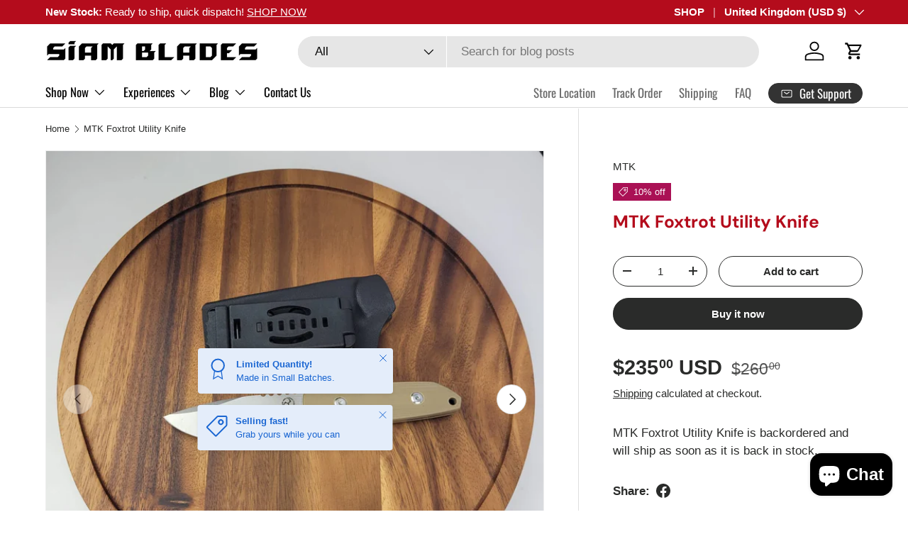

--- FILE ---
content_type: text/html; charset=utf-8
request_url: https://siamblades.com/en-gb/products/mtk-foxtrot-utility-knife
body_size: 41712
content:
<!doctype html>
<html class="no-js" lang="en" dir="ltr">
<head><meta charset="utf-8">
<meta name="viewport" content="width=device-width,initial-scale=1">
<title>MTK Foxtrot Utility Knife handmade every day carry fixed blade &ndash; Siam Blades </title><link rel="canonical" href="https://siamblades.com/en-gb/products/mtk-foxtrot-utility-knife"><link rel="icon" href="//siamblades.com/cdn/shop/files/TH-Thailand-Flag-icon.png?crop=center&height=48&v=1619744832&width=48" type="image/png">
  <link rel="apple-touch-icon" href="//siamblades.com/cdn/shop/files/TH-Thailand-Flag-icon.png?crop=center&height=180&v=1619744832&width=180"><meta name="description" content="Everyday Carry utility N695 Steel Knife with G10 handle and stainless steel pivot screws. Handmade in Thailand for camping, bushcrafting and tactical uses. Great solid pocket knife for all occasions. Handcrafted by Momiki Tactical Knives, a Thai knife maker with over 8 years knife making experience. Best use EDC Gear"><meta property="og:site_name" content="Siam Blades ">
<meta property="og:url" content="https://siamblades.com/en-gb/products/mtk-foxtrot-utility-knife">
<meta property="og:title" content="MTK Foxtrot Utility Knife handmade every day carry fixed blade">
<meta property="og:type" content="product">
<meta property="og:description" content="Everyday Carry utility N695 Steel Knife with G10 handle and stainless steel pivot screws. Handmade in Thailand for camping, bushcrafting and tactical uses. Great solid pocket knife for all occasions. Handcrafted by Momiki Tactical Knives, a Thai knife maker with over 8 years knife making experience. Best use EDC Gear"><meta property="og:image" content="http://siamblades.com/cdn/shop/products/IMG_20211125_224657_032_f53b0540-ace8-4887-a843-cc990efa0465.jpg?crop=center&height=1200&v=1638889205&width=1200">
  <meta property="og:image:secure_url" content="https://siamblades.com/cdn/shop/products/IMG_20211125_224657_032_f53b0540-ace8-4887-a843-cc990efa0465.jpg?crop=center&height=1200&v=1638889205&width=1200">
  <meta property="og:image:width" content="1440">
  <meta property="og:image:height" content="1440"><meta property="og:price:amount" content="235.00">
  <meta property="og:price:currency" content="USD"><meta name="twitter:card" content="summary_large_image">
<meta name="twitter:title" content="MTK Foxtrot Utility Knife handmade every day carry fixed blade">
<meta name="twitter:description" content="Everyday Carry utility N695 Steel Knife with G10 handle and stainless steel pivot screws. Handmade in Thailand for camping, bushcrafting and tactical uses. Great solid pocket knife for all occasions. Handcrafted by Momiki Tactical Knives, a Thai knife maker with over 8 years knife making experience. Best use EDC Gear">
<link rel="preload" href="//siamblades.com/cdn/shop/t/93/assets/main.css?v=117877229988737664671750602300" as="style"><style data-shopify>
@font-face {
  font-family: "DM Sans";
  font-weight: 700;
  font-style: normal;
  font-display: swap;
  src: url("//siamblades.com/cdn/fonts/dm_sans/dmsans_n7.97e21d81502002291ea1de8aefb79170c6946ce5.woff2") format("woff2"),
       url("//siamblades.com/cdn/fonts/dm_sans/dmsans_n7.af5c214f5116410ca1d53a2090665620e78e2e1b.woff") format("woff");
}
@font-face {
  font-family: Oswald;
  font-weight: 400;
  font-style: normal;
  font-display: swap;
  src: url("//siamblades.com/cdn/fonts/oswald/oswald_n4.7760ed7a63e536050f64bb0607ff70ce07a480bd.woff2") format("woff2"),
       url("//siamblades.com/cdn/fonts/oswald/oswald_n4.ae5e497f60fc686568afe76e9ff1872693c533e9.woff") format("woff");
}
:root {
      --bg-color: 255 255 255 / 1.0;
      --bg-color-og: 255 255 255 / 1.0;
      --heading-color: 180 12 28;
      --text-color: 42 43 42;
      --text-color-og: 42 43 42;
      --scrollbar-color: 42 43 42;
      --link-color: 42 43 42;
      --link-color-og: 42 43 42;
      --star-color: 255 159 28;--swatch-border-color-default: 212 213 212;
        --swatch-border-color-active: 149 149 149;
        --swatch-card-size: 24px;
        --swatch-variant-picker-size: 64px;--color-scheme-1-bg: 244 244 244 / 1.0;
      --color-scheme-1-grad: linear-gradient(180deg, rgba(244, 244, 244, 1), rgba(244, 244, 244, 1) 100%);
      --color-scheme-1-heading: 42 43 42;
      --color-scheme-1-text: 42 43 42;
      --color-scheme-1-btn-bg: 255 88 13;
      --color-scheme-1-btn-text: 255 255 255;
      --color-scheme-1-btn-bg-hover: 255 124 64;--color-scheme-2-bg: 165 25 49 / 1.0;
      --color-scheme-2-grad: ;
      --color-scheme-2-heading: 255 88 13;
      --color-scheme-2-text: 255 255 255;
      --color-scheme-2-btn-bg: 255 88 13;
      --color-scheme-2-btn-text: 255 255 255;
      --color-scheme-2-btn-bg-hover: 255 124 64;--color-scheme-3-bg: 0 0 0 / 1.0;
      --color-scheme-3-grad: ;
      --color-scheme-3-heading: 255 255 255;
      --color-scheme-3-text: 255 255 255;
      --color-scheme-3-btn-bg: 245 195 0;
      --color-scheme-3-btn-text: 0 0 0;
      --color-scheme-3-btn-bg-hover: 223 178 0;

      --drawer-bg-color: 255 255 255 / 1.0;
      --drawer-text-color: 42 43 42;

      --panel-bg-color: 244 244 244 / 1.0;
      --panel-heading-color: 42 43 42;
      --panel-text-color: 42 43 42;

      --in-stock-text-color: 44 126 63;
      --low-stock-text-color: 210 134 26;
      --very-low-stock-text-color: 255 255 255;
      --no-stock-text-color: 119 119 119;
      --no-stock-backordered-text-color: 119 119 119;

      --error-bg-color: 252 237 238;
      --error-text-color: 180 12 28;
      --success-bg-color: 232 246 234;
      --success-text-color: 44 126 63;
      --info-bg-color: 228 237 250;
      --info-text-color: 26 102 210;

      --heading-font-family: "DM Sans", sans-serif;
      --heading-font-style: normal;
      --heading-font-weight: 700;
      --heading-scale-start: 4;

      --navigation-font-family: Oswald, sans-serif;
      --navigation-font-style: normal;
      --navigation-font-weight: 400;--heading-text-transform: none;
--subheading-text-transform: none;
      --body-font-family: "system_ui", -apple-system, 'Segoe UI', Roboto, 'Helvetica Neue', 'Noto Sans', 'Liberation Sans', Arial, sans-serif, 'Apple Color Emoji', 'Segoe UI Emoji', 'Segoe UI Symbol', 'Noto Color Emoji';
      --body-font-style: normal;
      --body-font-weight: 400;
      --body-font-size: 17;

      --section-gap: 32;
      --heading-gap: calc(8 * var(--space-unit));--heading-gap: calc(6 * var(--space-unit));--grid-column-gap: 20px;--btn-bg-color: 42 43 42;
      --btn-bg-hover-color: 82 83 82;
      --btn-text-color: 255 255 255;
      --btn-bg-color-og: 42 43 42;
      --btn-text-color-og: 255 255 255;
      --btn-alt-bg-color: 255 255 255;
      --btn-alt-bg-alpha: 1.0;
      --btn-alt-text-color: 42 43 42;
      --btn-border-width: 1px;
      --btn-padding-y: 12px;

      
      --btn-border-radius: 27px;
      

      --btn-lg-border-radius: 50%;
      --btn-icon-border-radius: 50%;
      --input-with-btn-inner-radius: var(--btn-border-radius);

      --input-bg-color: 255 255 255 / 1.0;
      --input-text-color: 42 43 42;
      --input-border-width: 1px;
      --input-border-radius: 26px;
      --textarea-border-radius: 12px;
      --input-border-radius: 27px;
      --input-lg-border-radius: 33px;
      --input-bg-color-diff-3: #f7f7f7;
      --input-bg-color-diff-6: #f0f0f0;

      --modal-border-radius: 16px;
      --modal-overlay-color: 0 0 0;
      --modal-overlay-opacity: 0.4;
      --drawer-border-radius: 16px;
      --overlay-border-radius: 0px;

      --custom-label-bg-color: 13 44 84 / 1.0;
      --custom-label-text-color: 255 255 255 / 1.0;--sale-label-bg-color: 170 17 85 / 1.0;
      --sale-label-text-color: 255 255 255 / 1.0;--sold-out-label-bg-color: 42 43 42 / 1.0;
      --sold-out-label-text-color: 255 255 255 / 1.0;--new-label-bg-color: 127 184 0 / 1.0;
      --new-label-text-color: 255 255 255 / 1.0;--preorder-label-bg-color: 0 166 237 / 1.0;
      --preorder-label-text-color: 255 255 255 / 1.0;

      --collection-label-color: 0 126 18 / 1.0;

      --page-width: 1560px;
      --gutter-sm: 20px;
      --gutter-md: 32px;
      --gutter-lg: 64px;

      --payment-terms-bg-color: #ffffff;

      --coll-card-bg-color: #F9F9F9;
      --coll-card-border-color: #f2f2f2;

      --card-highlight-bg-color: #F9F9F9;
      --card-highlight-text-color: 85 85 85;
      --card-highlight-border-color: #E1E1E1;
        
          --aos-animate-duration: 0.6s;
        

        
          --aos-min-width: 0;
        
      

      --reading-width: 48em;
    }

    @media (max-width: 769px) {
      :root {
        --reading-width: 36em;
      }
    }
  </style><link rel="stylesheet" href="//siamblades.com/cdn/shop/t/93/assets/main.css?v=117877229988737664671750602300">
  <script src="//siamblades.com/cdn/shop/t/93/assets/main.js?v=182340204423554326591750602300" defer="defer"></script><link rel="preload" href="//siamblades.com/cdn/fonts/dm_sans/dmsans_n7.97e21d81502002291ea1de8aefb79170c6946ce5.woff2" as="font" type="font/woff2" crossorigin fetchpriority="high"><script>window.performance && window.performance.mark && window.performance.mark('shopify.content_for_header.start');</script><meta name="google-site-verification" content="NtUZNRZE26K1As1j9CTGDekS2V0kebcvRA71Gz2KACA">
<meta id="shopify-digital-wallet" name="shopify-digital-wallet" content="/17014651/digital_wallets/dialog">
<link rel="alternate" hreflang="x-default" href="https://siamblades.com/products/mtk-foxtrot-utility-knife">
<link rel="alternate" hreflang="en" href="https://siamblades.com/products/mtk-foxtrot-utility-knife">
<link rel="alternate" hreflang="th" href="https://siamblades.com/th/products/mtk-foxtrot-utility-knife">
<link rel="alternate" hreflang="en-TH" href="https://siamblades.com/en-thai/products/mtk-foxtrot-utility-knife">
<link rel="alternate" hreflang="th-TH" href="https://siamblades.com/th-thai/products/mtk-foxtrot-utility-knife">
<link rel="alternate" hreflang="en-GB" href="https://siamblades.com/en-gb/products/mtk-foxtrot-utility-knife">
<link rel="alternate" hreflang="en-DE" href="https://siamblades.com/en-de/products/mtk-foxtrot-utility-knife">
<link rel="alternate" hreflang="en-FR" href="https://siamblades.com/en-fr/products/mtk-foxtrot-utility-knife">
<link rel="alternate" hreflang="en-CH" href="https://siamblades.com/en-ch/products/mtk-foxtrot-utility-knife">
<link rel="alternate" type="application/json+oembed" href="https://siamblades.com/en-gb/products/mtk-foxtrot-utility-knife.oembed">
<script async="async" src="/checkouts/internal/preloads.js?locale=en-GB"></script>
<script id="shopify-features" type="application/json">{"accessToken":"5c5d103c9a63d9d531ae8d4b2756d1c6","betas":["rich-media-storefront-analytics"],"domain":"siamblades.com","predictiveSearch":true,"shopId":17014651,"locale":"en"}</script>
<script>var Shopify = Shopify || {};
Shopify.shop = "thailand-blades.myshopify.com";
Shopify.locale = "en";
Shopify.currency = {"active":"USD","rate":"1.0"};
Shopify.country = "GB";
Shopify.theme = {"name":"LIVE 2025 VERSION","id":138784178246,"schema_name":"Enterprise","schema_version":"2.0.0","theme_store_id":1657,"role":"main"};
Shopify.theme.handle = "null";
Shopify.theme.style = {"id":null,"handle":null};
Shopify.cdnHost = "siamblades.com/cdn";
Shopify.routes = Shopify.routes || {};
Shopify.routes.root = "/en-gb/";</script>
<script type="module">!function(o){(o.Shopify=o.Shopify||{}).modules=!0}(window);</script>
<script>!function(o){function n(){var o=[];function n(){o.push(Array.prototype.slice.apply(arguments))}return n.q=o,n}var t=o.Shopify=o.Shopify||{};t.loadFeatures=n(),t.autoloadFeatures=n()}(window);</script>
<script id="shop-js-analytics" type="application/json">{"pageType":"product"}</script>
<script defer="defer" async type="module" src="//siamblades.com/cdn/shopifycloud/shop-js/modules/v2/client.init-shop-cart-sync_C5BV16lS.en.esm.js"></script>
<script defer="defer" async type="module" src="//siamblades.com/cdn/shopifycloud/shop-js/modules/v2/chunk.common_CygWptCX.esm.js"></script>
<script type="module">
  await import("//siamblades.com/cdn/shopifycloud/shop-js/modules/v2/client.init-shop-cart-sync_C5BV16lS.en.esm.js");
await import("//siamblades.com/cdn/shopifycloud/shop-js/modules/v2/chunk.common_CygWptCX.esm.js");

  window.Shopify.SignInWithShop?.initShopCartSync?.({"fedCMEnabled":true,"windoidEnabled":true});

</script>
<script>(function() {
  var isLoaded = false;
  function asyncLoad() {
    if (isLoaded) return;
    isLoaded = true;
    var urls = ["https:\/\/cdn.nfcube.com\/df18312a3bb1e6ee071953dc45127cdb.js?shop=thailand-blades.myshopify.com","\/\/cdn.shopify.com\/proxy\/cd1784608fe1970878d389e4eee3e14756a1d88ec7fc140d71c271ef3c63d655\/static.cdn.printful.com\/static\/js\/external\/shopify-product-customizer.js?v=0.28\u0026shop=thailand-blades.myshopify.com\u0026sp-cache-control=cHVibGljLCBtYXgtYWdlPTkwMA","https:\/\/static.klaviyo.com\/onsite\/js\/klaviyo.js?company_id=U9BE6A\u0026shop=thailand-blades.myshopify.com"];
    for (var i = 0; i < urls.length; i++) {
      var s = document.createElement('script');
      s.type = 'text/javascript';
      s.async = true;
      s.src = urls[i];
      var x = document.getElementsByTagName('script')[0];
      x.parentNode.insertBefore(s, x);
    }
  };
  if(window.attachEvent) {
    window.attachEvent('onload', asyncLoad);
  } else {
    window.addEventListener('load', asyncLoad, false);
  }
})();</script>
<script id="__st">var __st={"a":17014651,"offset":-18000,"reqid":"2f0f9fc8-3da0-4a3d-bee4-72a865e7bf82-1768815637","pageurl":"siamblades.com\/en-gb\/products\/mtk-foxtrot-utility-knife","u":"4e0b5d110d29","p":"product","rtyp":"product","rid":6748526182470};</script>
<script>window.ShopifyPaypalV4VisibilityTracking = true;</script>
<script id="captcha-bootstrap">!function(){'use strict';const t='contact',e='account',n='new_comment',o=[[t,t],['blogs',n],['comments',n],[t,'customer']],c=[[e,'customer_login'],[e,'guest_login'],[e,'recover_customer_password'],[e,'create_customer']],r=t=>t.map((([t,e])=>`form[action*='/${t}']:not([data-nocaptcha='true']) input[name='form_type'][value='${e}']`)).join(','),a=t=>()=>t?[...document.querySelectorAll(t)].map((t=>t.form)):[];function s(){const t=[...o],e=r(t);return a(e)}const i='password',u='form_key',d=['recaptcha-v3-token','g-recaptcha-response','h-captcha-response',i],f=()=>{try{return window.sessionStorage}catch{return}},m='__shopify_v',_=t=>t.elements[u];function p(t,e,n=!1){try{const o=window.sessionStorage,c=JSON.parse(o.getItem(e)),{data:r}=function(t){const{data:e,action:n}=t;return t[m]||n?{data:e,action:n}:{data:t,action:n}}(c);for(const[e,n]of Object.entries(r))t.elements[e]&&(t.elements[e].value=n);n&&o.removeItem(e)}catch(o){console.error('form repopulation failed',{error:o})}}const l='form_type',E='cptcha';function T(t){t.dataset[E]=!0}const w=window,h=w.document,L='Shopify',v='ce_forms',y='captcha';let A=!1;((t,e)=>{const n=(g='f06e6c50-85a8-45c8-87d0-21a2b65856fe',I='https://cdn.shopify.com/shopifycloud/storefront-forms-hcaptcha/ce_storefront_forms_captcha_hcaptcha.v1.5.2.iife.js',D={infoText:'Protected by hCaptcha',privacyText:'Privacy',termsText:'Terms'},(t,e,n)=>{const o=w[L][v],c=o.bindForm;if(c)return c(t,g,e,D).then(n);var r;o.q.push([[t,g,e,D],n]),r=I,A||(h.body.append(Object.assign(h.createElement('script'),{id:'captcha-provider',async:!0,src:r})),A=!0)});var g,I,D;w[L]=w[L]||{},w[L][v]=w[L][v]||{},w[L][v].q=[],w[L][y]=w[L][y]||{},w[L][y].protect=function(t,e){n(t,void 0,e),T(t)},Object.freeze(w[L][y]),function(t,e,n,w,h,L){const[v,y,A,g]=function(t,e,n){const i=e?o:[],u=t?c:[],d=[...i,...u],f=r(d),m=r(i),_=r(d.filter((([t,e])=>n.includes(e))));return[a(f),a(m),a(_),s()]}(w,h,L),I=t=>{const e=t.target;return e instanceof HTMLFormElement?e:e&&e.form},D=t=>v().includes(t);t.addEventListener('submit',(t=>{const e=I(t);if(!e)return;const n=D(e)&&!e.dataset.hcaptchaBound&&!e.dataset.recaptchaBound,o=_(e),c=g().includes(e)&&(!o||!o.value);(n||c)&&t.preventDefault(),c&&!n&&(function(t){try{if(!f())return;!function(t){const e=f();if(!e)return;const n=_(t);if(!n)return;const o=n.value;o&&e.removeItem(o)}(t);const e=Array.from(Array(32),(()=>Math.random().toString(36)[2])).join('');!function(t,e){_(t)||t.append(Object.assign(document.createElement('input'),{type:'hidden',name:u})),t.elements[u].value=e}(t,e),function(t,e){const n=f();if(!n)return;const o=[...t.querySelectorAll(`input[type='${i}']`)].map((({name:t})=>t)),c=[...d,...o],r={};for(const[a,s]of new FormData(t).entries())c.includes(a)||(r[a]=s);n.setItem(e,JSON.stringify({[m]:1,action:t.action,data:r}))}(t,e)}catch(e){console.error('failed to persist form',e)}}(e),e.submit())}));const S=(t,e)=>{t&&!t.dataset[E]&&(n(t,e.some((e=>e===t))),T(t))};for(const o of['focusin','change'])t.addEventListener(o,(t=>{const e=I(t);D(e)&&S(e,y())}));const B=e.get('form_key'),M=e.get(l),P=B&&M;t.addEventListener('DOMContentLoaded',(()=>{const t=y();if(P)for(const e of t)e.elements[l].value===M&&p(e,B);[...new Set([...A(),...v().filter((t=>'true'===t.dataset.shopifyCaptcha))])].forEach((e=>S(e,t)))}))}(h,new URLSearchParams(w.location.search),n,t,e,['guest_login'])})(!0,!0)}();</script>
<script integrity="sha256-4kQ18oKyAcykRKYeNunJcIwy7WH5gtpwJnB7kiuLZ1E=" data-source-attribution="shopify.loadfeatures" defer="defer" src="//siamblades.com/cdn/shopifycloud/storefront/assets/storefront/load_feature-a0a9edcb.js" crossorigin="anonymous"></script>
<script data-source-attribution="shopify.dynamic_checkout.dynamic.init">var Shopify=Shopify||{};Shopify.PaymentButton=Shopify.PaymentButton||{isStorefrontPortableWallets:!0,init:function(){window.Shopify.PaymentButton.init=function(){};var t=document.createElement("script");t.src="https://siamblades.com/cdn/shopifycloud/portable-wallets/latest/portable-wallets.en.js",t.type="module",document.head.appendChild(t)}};
</script>
<script data-source-attribution="shopify.dynamic_checkout.buyer_consent">
  function portableWalletsHideBuyerConsent(e){var t=document.getElementById("shopify-buyer-consent"),n=document.getElementById("shopify-subscription-policy-button");t&&n&&(t.classList.add("hidden"),t.setAttribute("aria-hidden","true"),n.removeEventListener("click",e))}function portableWalletsShowBuyerConsent(e){var t=document.getElementById("shopify-buyer-consent"),n=document.getElementById("shopify-subscription-policy-button");t&&n&&(t.classList.remove("hidden"),t.removeAttribute("aria-hidden"),n.addEventListener("click",e))}window.Shopify?.PaymentButton&&(window.Shopify.PaymentButton.hideBuyerConsent=portableWalletsHideBuyerConsent,window.Shopify.PaymentButton.showBuyerConsent=portableWalletsShowBuyerConsent);
</script>
<script>
  function portableWalletsCleanup(e){e&&e.src&&console.error("Failed to load portable wallets script "+e.src);var t=document.querySelectorAll("shopify-accelerated-checkout .shopify-payment-button__skeleton, shopify-accelerated-checkout-cart .wallet-cart-button__skeleton"),e=document.getElementById("shopify-buyer-consent");for(let e=0;e<t.length;e++)t[e].remove();e&&e.remove()}function portableWalletsNotLoadedAsModule(e){e instanceof ErrorEvent&&"string"==typeof e.message&&e.message.includes("import.meta")&&"string"==typeof e.filename&&e.filename.includes("portable-wallets")&&(window.removeEventListener("error",portableWalletsNotLoadedAsModule),window.Shopify.PaymentButton.failedToLoad=e,"loading"===document.readyState?document.addEventListener("DOMContentLoaded",window.Shopify.PaymentButton.init):window.Shopify.PaymentButton.init())}window.addEventListener("error",portableWalletsNotLoadedAsModule);
</script>

<script type="module" src="https://siamblades.com/cdn/shopifycloud/portable-wallets/latest/portable-wallets.en.js" onError="portableWalletsCleanup(this)" crossorigin="anonymous"></script>
<script nomodule>
  document.addEventListener("DOMContentLoaded", portableWalletsCleanup);
</script>

<script id='scb4127' type='text/javascript' async='' src='https://siamblades.com/cdn/shopifycloud/privacy-banner/storefront-banner.js'></script><link id="shopify-accelerated-checkout-styles" rel="stylesheet" media="screen" href="https://siamblades.com/cdn/shopifycloud/portable-wallets/latest/accelerated-checkout-backwards-compat.css" crossorigin="anonymous">
<style id="shopify-accelerated-checkout-cart">
        #shopify-buyer-consent {
  margin-top: 1em;
  display: inline-block;
  width: 100%;
}

#shopify-buyer-consent.hidden {
  display: none;
}

#shopify-subscription-policy-button {
  background: none;
  border: none;
  padding: 0;
  text-decoration: underline;
  font-size: inherit;
  cursor: pointer;
}

#shopify-subscription-policy-button::before {
  box-shadow: none;
}

      </style>
<script id="sections-script" data-sections="header,footer" defer="defer" src="//siamblades.com/cdn/shop/t/93/compiled_assets/scripts.js?v=4675"></script>
<script>window.performance && window.performance.mark && window.performance.mark('shopify.content_for_header.end');</script>
<script src="//siamblades.com/cdn/shop/t/93/assets/blur-messages.js?v=98620774460636405321750602300" defer="defer"></script>
    <script src="//siamblades.com/cdn/shop/t/93/assets/animate-on-scroll.js?v=15249566486942820451750602300" defer="defer"></script>
    <link rel="stylesheet" href="//siamblades.com/cdn/shop/t/93/assets/animate-on-scroll.css?v=116194678796051782541750602300">
  

  <script>document.documentElement.className = document.documentElement.className.replace('no-js', 'js');</script><!-- CC Custom Head Start --><!-- CC Custom Head End --><script src="https://cdn.shopify.com/extensions/7bc9bb47-adfa-4267-963e-cadee5096caf/inbox-1252/assets/inbox-chat-loader.js" type="text/javascript" defer="defer"></script>
<link href="https://monorail-edge.shopifysvc.com" rel="dns-prefetch">
<script>(function(){if ("sendBeacon" in navigator && "performance" in window) {try {var session_token_from_headers = performance.getEntriesByType('navigation')[0].serverTiming.find(x => x.name == '_s').description;} catch {var session_token_from_headers = undefined;}var session_cookie_matches = document.cookie.match(/_shopify_s=([^;]*)/);var session_token_from_cookie = session_cookie_matches && session_cookie_matches.length === 2 ? session_cookie_matches[1] : "";var session_token = session_token_from_headers || session_token_from_cookie || "";function handle_abandonment_event(e) {var entries = performance.getEntries().filter(function(entry) {return /monorail-edge.shopifysvc.com/.test(entry.name);});if (!window.abandonment_tracked && entries.length === 0) {window.abandonment_tracked = true;var currentMs = Date.now();var navigation_start = performance.timing.navigationStart;var payload = {shop_id: 17014651,url: window.location.href,navigation_start,duration: currentMs - navigation_start,session_token,page_type: "product"};window.navigator.sendBeacon("https://monorail-edge.shopifysvc.com/v1/produce", JSON.stringify({schema_id: "online_store_buyer_site_abandonment/1.1",payload: payload,metadata: {event_created_at_ms: currentMs,event_sent_at_ms: currentMs}}));}}window.addEventListener('pagehide', handle_abandonment_event);}}());</script>
<script id="web-pixels-manager-setup">(function e(e,d,r,n,o){if(void 0===o&&(o={}),!Boolean(null===(a=null===(i=window.Shopify)||void 0===i?void 0:i.analytics)||void 0===a?void 0:a.replayQueue)){var i,a;window.Shopify=window.Shopify||{};var t=window.Shopify;t.analytics=t.analytics||{};var s=t.analytics;s.replayQueue=[],s.publish=function(e,d,r){return s.replayQueue.push([e,d,r]),!0};try{self.performance.mark("wpm:start")}catch(e){}var l=function(){var e={modern:/Edge?\/(1{2}[4-9]|1[2-9]\d|[2-9]\d{2}|\d{4,})\.\d+(\.\d+|)|Firefox\/(1{2}[4-9]|1[2-9]\d|[2-9]\d{2}|\d{4,})\.\d+(\.\d+|)|Chrom(ium|e)\/(9{2}|\d{3,})\.\d+(\.\d+|)|(Maci|X1{2}).+ Version\/(15\.\d+|(1[6-9]|[2-9]\d|\d{3,})\.\d+)([,.]\d+|)( \(\w+\)|)( Mobile\/\w+|) Safari\/|Chrome.+OPR\/(9{2}|\d{3,})\.\d+\.\d+|(CPU[ +]OS|iPhone[ +]OS|CPU[ +]iPhone|CPU IPhone OS|CPU iPad OS)[ +]+(15[._]\d+|(1[6-9]|[2-9]\d|\d{3,})[._]\d+)([._]\d+|)|Android:?[ /-](13[3-9]|1[4-9]\d|[2-9]\d{2}|\d{4,})(\.\d+|)(\.\d+|)|Android.+Firefox\/(13[5-9]|1[4-9]\d|[2-9]\d{2}|\d{4,})\.\d+(\.\d+|)|Android.+Chrom(ium|e)\/(13[3-9]|1[4-9]\d|[2-9]\d{2}|\d{4,})\.\d+(\.\d+|)|SamsungBrowser\/([2-9]\d|\d{3,})\.\d+/,legacy:/Edge?\/(1[6-9]|[2-9]\d|\d{3,})\.\d+(\.\d+|)|Firefox\/(5[4-9]|[6-9]\d|\d{3,})\.\d+(\.\d+|)|Chrom(ium|e)\/(5[1-9]|[6-9]\d|\d{3,})\.\d+(\.\d+|)([\d.]+$|.*Safari\/(?![\d.]+ Edge\/[\d.]+$))|(Maci|X1{2}).+ Version\/(10\.\d+|(1[1-9]|[2-9]\d|\d{3,})\.\d+)([,.]\d+|)( \(\w+\)|)( Mobile\/\w+|) Safari\/|Chrome.+OPR\/(3[89]|[4-9]\d|\d{3,})\.\d+\.\d+|(CPU[ +]OS|iPhone[ +]OS|CPU[ +]iPhone|CPU IPhone OS|CPU iPad OS)[ +]+(10[._]\d+|(1[1-9]|[2-9]\d|\d{3,})[._]\d+)([._]\d+|)|Android:?[ /-](13[3-9]|1[4-9]\d|[2-9]\d{2}|\d{4,})(\.\d+|)(\.\d+|)|Mobile Safari.+OPR\/([89]\d|\d{3,})\.\d+\.\d+|Android.+Firefox\/(13[5-9]|1[4-9]\d|[2-9]\d{2}|\d{4,})\.\d+(\.\d+|)|Android.+Chrom(ium|e)\/(13[3-9]|1[4-9]\d|[2-9]\d{2}|\d{4,})\.\d+(\.\d+|)|Android.+(UC? ?Browser|UCWEB|U3)[ /]?(15\.([5-9]|\d{2,})|(1[6-9]|[2-9]\d|\d{3,})\.\d+)\.\d+|SamsungBrowser\/(5\.\d+|([6-9]|\d{2,})\.\d+)|Android.+MQ{2}Browser\/(14(\.(9|\d{2,})|)|(1[5-9]|[2-9]\d|\d{3,})(\.\d+|))(\.\d+|)|K[Aa][Ii]OS\/(3\.\d+|([4-9]|\d{2,})\.\d+)(\.\d+|)/},d=e.modern,r=e.legacy,n=navigator.userAgent;return n.match(d)?"modern":n.match(r)?"legacy":"unknown"}(),u="modern"===l?"modern":"legacy",c=(null!=n?n:{modern:"",legacy:""})[u],f=function(e){return[e.baseUrl,"/wpm","/b",e.hashVersion,"modern"===e.buildTarget?"m":"l",".js"].join("")}({baseUrl:d,hashVersion:r,buildTarget:u}),m=function(e){var d=e.version,r=e.bundleTarget,n=e.surface,o=e.pageUrl,i=e.monorailEndpoint;return{emit:function(e){var a=e.status,t=e.errorMsg,s=(new Date).getTime(),l=JSON.stringify({metadata:{event_sent_at_ms:s},events:[{schema_id:"web_pixels_manager_load/3.1",payload:{version:d,bundle_target:r,page_url:o,status:a,surface:n,error_msg:t},metadata:{event_created_at_ms:s}}]});if(!i)return console&&console.warn&&console.warn("[Web Pixels Manager] No Monorail endpoint provided, skipping logging."),!1;try{return self.navigator.sendBeacon.bind(self.navigator)(i,l)}catch(e){}var u=new XMLHttpRequest;try{return u.open("POST",i,!0),u.setRequestHeader("Content-Type","text/plain"),u.send(l),!0}catch(e){return console&&console.warn&&console.warn("[Web Pixels Manager] Got an unhandled error while logging to Monorail."),!1}}}}({version:r,bundleTarget:l,surface:e.surface,pageUrl:self.location.href,monorailEndpoint:e.monorailEndpoint});try{o.browserTarget=l,function(e){var d=e.src,r=e.async,n=void 0===r||r,o=e.onload,i=e.onerror,a=e.sri,t=e.scriptDataAttributes,s=void 0===t?{}:t,l=document.createElement("script"),u=document.querySelector("head"),c=document.querySelector("body");if(l.async=n,l.src=d,a&&(l.integrity=a,l.crossOrigin="anonymous"),s)for(var f in s)if(Object.prototype.hasOwnProperty.call(s,f))try{l.dataset[f]=s[f]}catch(e){}if(o&&l.addEventListener("load",o),i&&l.addEventListener("error",i),u)u.appendChild(l);else{if(!c)throw new Error("Did not find a head or body element to append the script");c.appendChild(l)}}({src:f,async:!0,onload:function(){if(!function(){var e,d;return Boolean(null===(d=null===(e=window.Shopify)||void 0===e?void 0:e.analytics)||void 0===d?void 0:d.initialized)}()){var d=window.webPixelsManager.init(e)||void 0;if(d){var r=window.Shopify.analytics;r.replayQueue.forEach((function(e){var r=e[0],n=e[1],o=e[2];d.publishCustomEvent(r,n,o)})),r.replayQueue=[],r.publish=d.publishCustomEvent,r.visitor=d.visitor,r.initialized=!0}}},onerror:function(){return m.emit({status:"failed",errorMsg:"".concat(f," has failed to load")})},sri:function(e){var d=/^sha384-[A-Za-z0-9+/=]+$/;return"string"==typeof e&&d.test(e)}(c)?c:"",scriptDataAttributes:o}),m.emit({status:"loading"})}catch(e){m.emit({status:"failed",errorMsg:(null==e?void 0:e.message)||"Unknown error"})}}})({shopId: 17014651,storefrontBaseUrl: "https://siamblades.com",extensionsBaseUrl: "https://extensions.shopifycdn.com/cdn/shopifycloud/web-pixels-manager",monorailEndpoint: "https://monorail-edge.shopifysvc.com/unstable/produce_batch",surface: "storefront-renderer",enabledBetaFlags: ["2dca8a86"],webPixelsConfigList: [{"id":"357924934","configuration":"{\"config\":\"{\\\"pixel_id\\\":\\\"G-BN5VG65X4N\\\",\\\"target_country\\\":\\\"US\\\",\\\"gtag_events\\\":[{\\\"type\\\":\\\"begin_checkout\\\",\\\"action_label\\\":\\\"G-BN5VG65X4N\\\"},{\\\"type\\\":\\\"search\\\",\\\"action_label\\\":\\\"G-BN5VG65X4N\\\"},{\\\"type\\\":\\\"view_item\\\",\\\"action_label\\\":[\\\"G-BN5VG65X4N\\\",\\\"MC-7P6L50PFT5\\\"]},{\\\"type\\\":\\\"purchase\\\",\\\"action_label\\\":[\\\"G-BN5VG65X4N\\\",\\\"MC-7P6L50PFT5\\\"]},{\\\"type\\\":\\\"page_view\\\",\\\"action_label\\\":[\\\"G-BN5VG65X4N\\\",\\\"MC-7P6L50PFT5\\\"]},{\\\"type\\\":\\\"add_payment_info\\\",\\\"action_label\\\":\\\"G-BN5VG65X4N\\\"},{\\\"type\\\":\\\"add_to_cart\\\",\\\"action_label\\\":\\\"G-BN5VG65X4N\\\"}],\\\"enable_monitoring_mode\\\":false}\"}","eventPayloadVersion":"v1","runtimeContext":"OPEN","scriptVersion":"b2a88bafab3e21179ed38636efcd8a93","type":"APP","apiClientId":1780363,"privacyPurposes":[],"dataSharingAdjustments":{"protectedCustomerApprovalScopes":["read_customer_address","read_customer_email","read_customer_name","read_customer_personal_data","read_customer_phone"]}},{"id":"198934598","configuration":"{\"pixel_id\":\"1814216968844460\",\"pixel_type\":\"facebook_pixel\",\"metaapp_system_user_token\":\"-\"}","eventPayloadVersion":"v1","runtimeContext":"OPEN","scriptVersion":"ca16bc87fe92b6042fbaa3acc2fbdaa6","type":"APP","apiClientId":2329312,"privacyPurposes":["ANALYTICS","MARKETING","SALE_OF_DATA"],"dataSharingAdjustments":{"protectedCustomerApprovalScopes":["read_customer_address","read_customer_email","read_customer_name","read_customer_personal_data","read_customer_phone"]}},{"id":"56787014","configuration":"{\"tagID\":\"2612682958456\"}","eventPayloadVersion":"v1","runtimeContext":"STRICT","scriptVersion":"18031546ee651571ed29edbe71a3550b","type":"APP","apiClientId":3009811,"privacyPurposes":["ANALYTICS","MARKETING","SALE_OF_DATA"],"dataSharingAdjustments":{"protectedCustomerApprovalScopes":["read_customer_address","read_customer_email","read_customer_name","read_customer_personal_data","read_customer_phone"]}},{"id":"6062150","configuration":"{\"myshopifyDomain\":\"thailand-blades.myshopify.com\"}","eventPayloadVersion":"v1","runtimeContext":"STRICT","scriptVersion":"23b97d18e2aa74363140dc29c9284e87","type":"APP","apiClientId":2775569,"privacyPurposes":["ANALYTICS","MARKETING","SALE_OF_DATA"],"dataSharingAdjustments":{"protectedCustomerApprovalScopes":["read_customer_address","read_customer_email","read_customer_name","read_customer_phone","read_customer_personal_data"]}},{"id":"106627142","eventPayloadVersion":"v1","runtimeContext":"LAX","scriptVersion":"1","type":"CUSTOM","privacyPurposes":["ANALYTICS"],"name":"Google Analytics tag (migrated)"},{"id":"shopify-app-pixel","configuration":"{}","eventPayloadVersion":"v1","runtimeContext":"STRICT","scriptVersion":"0450","apiClientId":"shopify-pixel","type":"APP","privacyPurposes":["ANALYTICS","MARKETING"]},{"id":"shopify-custom-pixel","eventPayloadVersion":"v1","runtimeContext":"LAX","scriptVersion":"0450","apiClientId":"shopify-pixel","type":"CUSTOM","privacyPurposes":["ANALYTICS","MARKETING"]}],isMerchantRequest: false,initData: {"shop":{"name":"Siam Blades ","paymentSettings":{"currencyCode":"USD"},"myshopifyDomain":"thailand-blades.myshopify.com","countryCode":"CA","storefrontUrl":"https:\/\/siamblades.com\/en-gb"},"customer":null,"cart":null,"checkout":null,"productVariants":[{"price":{"amount":235.0,"currencyCode":"USD"},"product":{"title":"MTK Foxtrot Utility Knife","vendor":"MTK","id":"6748526182470","untranslatedTitle":"MTK Foxtrot Utility Knife","url":"\/en-gb\/products\/mtk-foxtrot-utility-knife","type":"Hunting \u0026 Survival Knives"},"id":"39644755689542","image":{"src":"\/\/siamblades.com\/cdn\/shop\/products\/IMG_20211125_224657_032_f53b0540-ace8-4887-a843-cc990efa0465.jpg?v=1638889205"},"sku":null,"title":"Default Title","untranslatedTitle":"Default Title"}],"purchasingCompany":null},},"https://siamblades.com/cdn","fcfee988w5aeb613cpc8e4bc33m6693e112",{"modern":"","legacy":""},{"shopId":"17014651","storefrontBaseUrl":"https:\/\/siamblades.com","extensionBaseUrl":"https:\/\/extensions.shopifycdn.com\/cdn\/shopifycloud\/web-pixels-manager","surface":"storefront-renderer","enabledBetaFlags":"[\"2dca8a86\"]","isMerchantRequest":"false","hashVersion":"fcfee988w5aeb613cpc8e4bc33m6693e112","publish":"custom","events":"[[\"page_viewed\",{}],[\"product_viewed\",{\"productVariant\":{\"price\":{\"amount\":235.0,\"currencyCode\":\"USD\"},\"product\":{\"title\":\"MTK Foxtrot Utility Knife\",\"vendor\":\"MTK\",\"id\":\"6748526182470\",\"untranslatedTitle\":\"MTK Foxtrot Utility Knife\",\"url\":\"\/en-gb\/products\/mtk-foxtrot-utility-knife\",\"type\":\"Hunting \u0026 Survival Knives\"},\"id\":\"39644755689542\",\"image\":{\"src\":\"\/\/siamblades.com\/cdn\/shop\/products\/IMG_20211125_224657_032_f53b0540-ace8-4887-a843-cc990efa0465.jpg?v=1638889205\"},\"sku\":null,\"title\":\"Default Title\",\"untranslatedTitle\":\"Default Title\"}}]]"});</script><script>
  window.ShopifyAnalytics = window.ShopifyAnalytics || {};
  window.ShopifyAnalytics.meta = window.ShopifyAnalytics.meta || {};
  window.ShopifyAnalytics.meta.currency = 'USD';
  var meta = {"product":{"id":6748526182470,"gid":"gid:\/\/shopify\/Product\/6748526182470","vendor":"MTK","type":"Hunting \u0026 Survival Knives","handle":"mtk-foxtrot-utility-knife","variants":[{"id":39644755689542,"price":23500,"name":"MTK Foxtrot Utility Knife","public_title":null,"sku":null}],"remote":false},"page":{"pageType":"product","resourceType":"product","resourceId":6748526182470,"requestId":"2f0f9fc8-3da0-4a3d-bee4-72a865e7bf82-1768815637"}};
  for (var attr in meta) {
    window.ShopifyAnalytics.meta[attr] = meta[attr];
  }
</script>
<script class="analytics">
  (function () {
    var customDocumentWrite = function(content) {
      var jquery = null;

      if (window.jQuery) {
        jquery = window.jQuery;
      } else if (window.Checkout && window.Checkout.$) {
        jquery = window.Checkout.$;
      }

      if (jquery) {
        jquery('body').append(content);
      }
    };

    var hasLoggedConversion = function(token) {
      if (token) {
        return document.cookie.indexOf('loggedConversion=' + token) !== -1;
      }
      return false;
    }

    var setCookieIfConversion = function(token) {
      if (token) {
        var twoMonthsFromNow = new Date(Date.now());
        twoMonthsFromNow.setMonth(twoMonthsFromNow.getMonth() + 2);

        document.cookie = 'loggedConversion=' + token + '; expires=' + twoMonthsFromNow;
      }
    }

    var trekkie = window.ShopifyAnalytics.lib = window.trekkie = window.trekkie || [];
    if (trekkie.integrations) {
      return;
    }
    trekkie.methods = [
      'identify',
      'page',
      'ready',
      'track',
      'trackForm',
      'trackLink'
    ];
    trekkie.factory = function(method) {
      return function() {
        var args = Array.prototype.slice.call(arguments);
        args.unshift(method);
        trekkie.push(args);
        return trekkie;
      };
    };
    for (var i = 0; i < trekkie.methods.length; i++) {
      var key = trekkie.methods[i];
      trekkie[key] = trekkie.factory(key);
    }
    trekkie.load = function(config) {
      trekkie.config = config || {};
      trekkie.config.initialDocumentCookie = document.cookie;
      var first = document.getElementsByTagName('script')[0];
      var script = document.createElement('script');
      script.type = 'text/javascript';
      script.onerror = function(e) {
        var scriptFallback = document.createElement('script');
        scriptFallback.type = 'text/javascript';
        scriptFallback.onerror = function(error) {
                var Monorail = {
      produce: function produce(monorailDomain, schemaId, payload) {
        var currentMs = new Date().getTime();
        var event = {
          schema_id: schemaId,
          payload: payload,
          metadata: {
            event_created_at_ms: currentMs,
            event_sent_at_ms: currentMs
          }
        };
        return Monorail.sendRequest("https://" + monorailDomain + "/v1/produce", JSON.stringify(event));
      },
      sendRequest: function sendRequest(endpointUrl, payload) {
        // Try the sendBeacon API
        if (window && window.navigator && typeof window.navigator.sendBeacon === 'function' && typeof window.Blob === 'function' && !Monorail.isIos12()) {
          var blobData = new window.Blob([payload], {
            type: 'text/plain'
          });

          if (window.navigator.sendBeacon(endpointUrl, blobData)) {
            return true;
          } // sendBeacon was not successful

        } // XHR beacon

        var xhr = new XMLHttpRequest();

        try {
          xhr.open('POST', endpointUrl);
          xhr.setRequestHeader('Content-Type', 'text/plain');
          xhr.send(payload);
        } catch (e) {
          console.log(e);
        }

        return false;
      },
      isIos12: function isIos12() {
        return window.navigator.userAgent.lastIndexOf('iPhone; CPU iPhone OS 12_') !== -1 || window.navigator.userAgent.lastIndexOf('iPad; CPU OS 12_') !== -1;
      }
    };
    Monorail.produce('monorail-edge.shopifysvc.com',
      'trekkie_storefront_load_errors/1.1',
      {shop_id: 17014651,
      theme_id: 138784178246,
      app_name: "storefront",
      context_url: window.location.href,
      source_url: "//siamblades.com/cdn/s/trekkie.storefront.cd680fe47e6c39ca5d5df5f0a32d569bc48c0f27.min.js"});

        };
        scriptFallback.async = true;
        scriptFallback.src = '//siamblades.com/cdn/s/trekkie.storefront.cd680fe47e6c39ca5d5df5f0a32d569bc48c0f27.min.js';
        first.parentNode.insertBefore(scriptFallback, first);
      };
      script.async = true;
      script.src = '//siamblades.com/cdn/s/trekkie.storefront.cd680fe47e6c39ca5d5df5f0a32d569bc48c0f27.min.js';
      first.parentNode.insertBefore(script, first);
    };
    trekkie.load(
      {"Trekkie":{"appName":"storefront","development":false,"defaultAttributes":{"shopId":17014651,"isMerchantRequest":null,"themeId":138784178246,"themeCityHash":"5853903592005177694","contentLanguage":"en","currency":"USD","eventMetadataId":"f688a5ea-c0b6-4ec4-8945-4d87dc82161f"},"isServerSideCookieWritingEnabled":true,"monorailRegion":"shop_domain","enabledBetaFlags":["65f19447"]},"Session Attribution":{},"S2S":{"facebookCapiEnabled":true,"source":"trekkie-storefront-renderer","apiClientId":580111}}
    );

    var loaded = false;
    trekkie.ready(function() {
      if (loaded) return;
      loaded = true;

      window.ShopifyAnalytics.lib = window.trekkie;

      var originalDocumentWrite = document.write;
      document.write = customDocumentWrite;
      try { window.ShopifyAnalytics.merchantGoogleAnalytics.call(this); } catch(error) {};
      document.write = originalDocumentWrite;

      window.ShopifyAnalytics.lib.page(null,{"pageType":"product","resourceType":"product","resourceId":6748526182470,"requestId":"2f0f9fc8-3da0-4a3d-bee4-72a865e7bf82-1768815637","shopifyEmitted":true});

      var match = window.location.pathname.match(/checkouts\/(.+)\/(thank_you|post_purchase)/)
      var token = match? match[1]: undefined;
      if (!hasLoggedConversion(token)) {
        setCookieIfConversion(token);
        window.ShopifyAnalytics.lib.track("Viewed Product",{"currency":"USD","variantId":39644755689542,"productId":6748526182470,"productGid":"gid:\/\/shopify\/Product\/6748526182470","name":"MTK Foxtrot Utility Knife","price":"235.00","sku":null,"brand":"MTK","variant":null,"category":"Hunting \u0026 Survival Knives","nonInteraction":true,"remote":false},undefined,undefined,{"shopifyEmitted":true});
      window.ShopifyAnalytics.lib.track("monorail:\/\/trekkie_storefront_viewed_product\/1.1",{"currency":"USD","variantId":39644755689542,"productId":6748526182470,"productGid":"gid:\/\/shopify\/Product\/6748526182470","name":"MTK Foxtrot Utility Knife","price":"235.00","sku":null,"brand":"MTK","variant":null,"category":"Hunting \u0026 Survival Knives","nonInteraction":true,"remote":false,"referer":"https:\/\/siamblades.com\/en-gb\/products\/mtk-foxtrot-utility-knife"});
      }
    });


        var eventsListenerScript = document.createElement('script');
        eventsListenerScript.async = true;
        eventsListenerScript.src = "//siamblades.com/cdn/shopifycloud/storefront/assets/shop_events_listener-3da45d37.js";
        document.getElementsByTagName('head')[0].appendChild(eventsListenerScript);

})();</script>
  <script>
  if (!window.ga || (window.ga && typeof window.ga !== 'function')) {
    window.ga = function ga() {
      (window.ga.q = window.ga.q || []).push(arguments);
      if (window.Shopify && window.Shopify.analytics && typeof window.Shopify.analytics.publish === 'function') {
        window.Shopify.analytics.publish("ga_stub_called", {}, {sendTo: "google_osp_migration"});
      }
      console.error("Shopify's Google Analytics stub called with:", Array.from(arguments), "\nSee https://help.shopify.com/manual/promoting-marketing/pixels/pixel-migration#google for more information.");
    };
    if (window.Shopify && window.Shopify.analytics && typeof window.Shopify.analytics.publish === 'function') {
      window.Shopify.analytics.publish("ga_stub_initialized", {}, {sendTo: "google_osp_migration"});
    }
  }
</script>
<script
  defer
  src="https://siamblades.com/cdn/shopifycloud/perf-kit/shopify-perf-kit-3.0.4.min.js"
  data-application="storefront-renderer"
  data-shop-id="17014651"
  data-render-region="gcp-us-central1"
  data-page-type="product"
  data-theme-instance-id="138784178246"
  data-theme-name="Enterprise"
  data-theme-version="2.0.0"
  data-monorail-region="shop_domain"
  data-resource-timing-sampling-rate="10"
  data-shs="true"
  data-shs-beacon="true"
  data-shs-export-with-fetch="true"
  data-shs-logs-sample-rate="1"
  data-shs-beacon-endpoint="https://siamblades.com/api/collect"
></script>
</head>

<body class="cc-animate-enabled">
  <a class="skip-link btn btn--primary visually-hidden" href="#main-content" data-ce-role="skip">Skip to content</a><!-- BEGIN sections: header-group -->
<div id="shopify-section-sections--17715192791110__announcement" class="shopify-section shopify-section-group-header-group cc-announcement">
<link href="//siamblades.com/cdn/shop/t/93/assets/announcement.css?v=169968151525395839581750602300" rel="stylesheet" type="text/css" media="all" />
  <script src="//siamblades.com/cdn/shop/t/93/assets/announcement.js?v=123267429028003703111750602300" defer="defer"></script><style data-shopify>.announcement {
      --announcement-text-color: 255 255 255;
      background-color: #b40c1c;
    }</style><script src="//siamblades.com/cdn/shop/t/93/assets/custom-select.js?v=173148981874697908181750602300" defer="defer"></script><announcement-bar class="announcement block text-body-small" data-slide-delay="7000">
    <div class="container">
      <div class="flex">
        <div class="announcement__col--left announcement__col--align-left"><div class="announcement__text flex items-center m-0" >
              <div class="rte"><p><strong>New Stock:</strong> Ready to ship, quick dispatch! <a href="/en-gb/collections/ready-to-ship-2024" target="_blank" title="Ready to Ship 2024">SHOP NOW</a></p></div>
            </div></div>

        
          <div class="announcement__col--right hidden md:flex md:items-center"><a href="/en-gb/policies/terms-of-service" class="js-announcement-link font-bold">SHOP</a><div class="announcement__localization">
                <form method="post" action="/en-gb/localization" id="nav-localization" accept-charset="UTF-8" class="form localization no-js-hidden" enctype="multipart/form-data"><input type="hidden" name="form_type" value="localization" /><input type="hidden" name="utf8" value="✓" /><input type="hidden" name="_method" value="put" /><input type="hidden" name="return_to" value="/en-gb/products/mtk-foxtrot-utility-knife" /><div class="localization__grid"><div class="localization__selector">
        <input type="hidden" name="country_code" value="GB">
<country-selector><label class="label visually-hidden no-js-hidden" for="nav-localization-country-button">Country/Region</label><div class="custom-select relative w-full no-js-hidden"><button class="custom-select__btn input items-center" type="button"
            aria-expanded="false" aria-haspopup="listbox" id="nav-localization-country-button">
      <span class="text-start">United Kingdom (USD&nbsp;$)</span>
      <svg width="20" height="20" viewBox="0 0 24 24" class="icon" role="presentation" focusable="false" aria-hidden="true">
        <path d="M20 8.5 12.5 16 5 8.5" stroke="currentColor" stroke-width="1.5" fill="none"/>
      </svg>
    </button>
    <ul class="custom-select__listbox absolute invisible" role="listbox" tabindex="-1"
        aria-hidden="true" hidden aria-activedescendant="nav-localization-country-opt-0"><li class="custom-select__option flex items-center js-option" id="nav-localization-country-opt-0" role="option"
            data-value="GB"
            data-value-id=""

 aria-selected="true">
          <span class="pointer-events-none">United Kingdom (USD&nbsp;$)</span>
        </li></ul>
  </div></country-selector></div></div><script>
      customElements.whenDefined('custom-select').then(() => {
        if (!customElements.get('country-selector')) {
          class CountrySelector extends customElements.get('custom-select') {
            constructor() {
              super();
              this.loaded = false;
            }

            async showListbox() {
              if (this.loaded) {
                super.showListbox();
                return;
              }

              this.button.classList.add('is-loading');
              this.button.setAttribute('aria-disabled', 'true');

              try {
                const response = await fetch('?section_id=country-selector');
                if (!response.ok) throw new Error(response.status);

                const tmpl = document.createElement('template');
                tmpl.innerHTML = await response.text();

                const el = tmpl.content.querySelector('.custom-select__listbox');
                this.listbox.innerHTML = el.innerHTML;

                this.options = this.querySelectorAll('.custom-select__option');

                this.popular = this.querySelectorAll('[data-popular]');
                if (this.popular.length) {
                  this.popular[this.popular.length - 1].closest('.custom-select__option')
                    .classList.add('custom-select__option--visual-group-end');
                }

                this.selectedOption = this.querySelector('[aria-selected="true"]');
                if (!this.selectedOption) {
                  this.selectedOption = this.listbox.firstElementChild;
                }

                this.loaded = true;
              } catch {
                this.listbox.innerHTML = '<li>Error fetching countries, please try again.</li>';
              } finally {
                super.showListbox();
                this.button.classList.remove('is-loading');
                this.button.setAttribute('aria-disabled', 'false');
              }
            }

            setButtonWidth() {
              return;
            }
          }

          customElements.define('country-selector', CountrySelector);
        }
      });
    </script><script>
    document.getElementById('nav-localization').addEventListener('change', (evt) => {
      const input = evt.target.previousElementSibling;
      if (input && input.tagName === 'INPUT') {
        input.value = evt.detail.selectedValue;
        evt.currentTarget.submit();
      }
    });
  </script></form>
              </div></div></div>
    </div>
  </announcement-bar>
</div><div id="shopify-section-sections--17715192791110__header" class="shopify-section shopify-section-group-header-group cc-header">
<style data-shopify>.header {
  --bg-color: 255 255 255;
  --text-color: 7 7 7;
  --nav-bg-color: 255 255 255;
  --nav-text-color: 7 7 7;
  --nav-child-bg-color:  255 255 255;
  --nav-child-text-color: 7 7 7;
  --header-accent-color: 119 119 119;
  --search-bg-color: #e6e6e6;
  
  
  }</style><store-header class="header bg-theme-bg text-theme-text has-motion"data-is-sticky="true"style="--header-transition-speed: 300ms">
  <header class="header__grid header__grid--left-logo container flex flex-wrap items-center">
    <div class="header__logo logo flex js-closes-menu"><a class="logo__link inline-block" href="/en-gb"><span class="flex" style="max-width: 300px;">
              <img srcset="//siamblades.com/cdn/shop/files/Untitled_500_x_200_px_7.png?v=1717689881&width=300, //siamblades.com/cdn/shop/files/Untitled_500_x_200_px_7.png?v=1717689881&width=600 2x" src="//siamblades.com/cdn/shop/files/Untitled_500_x_200_px_7.png?v=1717689881&width=600"
         style="object-position: 50.0% 50.0%" loading="eager"
         width="600"
         height="60"
         
         alt="Siam Blades ">
            </span></a></div><link rel="stylesheet" href="//siamblades.com/cdn/shop/t/93/assets/predictive-search.css?v=21239819754936278281750602301"><script src="//siamblades.com/cdn/shop/t/93/assets/custom-select.js?v=173148981874697908181750602300" defer="defer"></script><script src="//siamblades.com/cdn/shop/t/93/assets/predictive-search.js?v=158424367886238494141750602301" defer="defer"></script>
        <script src="//siamblades.com/cdn/shop/t/93/assets/tabs.js?v=135558236254064818051750602301" defer="defer"></script><div class="header__search relative js-closes-menu"><link rel="stylesheet" href="//siamblades.com/cdn/shop/t/93/assets/search-suggestions.css?v=84163686392962511531750602301" media="print" onload="this.media='all'"><link href="//siamblades.com/cdn/shop/t/93/assets/product-type-search.css?v=32465786266336344111750602301" rel="stylesheet" type="text/css" media="all" />
<predictive-search class="block" data-loading-text="Loading..."><form class="search relative search--speech search--product-types" role="search" action="/en-gb/search" method="get">
    <label class="label visually-hidden" for="header-search">Search</label>
    <script src="//siamblades.com/cdn/shop/t/93/assets/search-form.js?v=43677551656194261111750602301" defer="defer"></script>
    <search-form class="search__form block">
      <input type="hidden" name="options[prefix]" value="last">
      <input type="search"
             class="search__input w-full input js-search-input"
             id="header-search"
             name="q"
             placeholder="Search for products"
             
               data-placeholder-one="Search for products"
             
             
               data-placeholder-two="Search for blog posts"
             
             
               data-placeholder-three="Search for collections"
             
             data-placeholder-prompts-mob="false"
             
               data-typing-speed="100"
               data-deleting-speed="60"
               data-delay-after-deleting="500"
               data-delay-before-first-delete="2000"
               data-delay-after-word-typed="2400"
             
             role="combobox"
               autocomplete="off"
               aria-autocomplete="list"
               aria-controls="predictive-search-results"
               aria-owns="predictive-search-results"
               aria-haspopup="listbox"
               aria-expanded="false"
               spellcheck="false">
<custom-select id="product_types" class="search__product-types absolute left-0 top-0 bottom-0 js-search-product-types"><label class="label visually-hidden no-js-hidden" for="product_types-button">Product type</label><div class="custom-select relative w-full no-js-hidden"><button class="custom-select__btn input items-center" type="button"
            aria-expanded="false" aria-haspopup="listbox" id="product_types-button">
      <span class="text-start">All</span>
      <svg width="20" height="20" viewBox="0 0 24 24" class="icon" role="presentation" focusable="false" aria-hidden="true">
        <path d="M20 8.5 12.5 16 5 8.5" stroke="currentColor" stroke-width="1.5" fill="none"/>
      </svg>
    </button>
    <ul class="custom-select__listbox absolute invisible" role="listbox" tabindex="-1"
        aria-hidden="true" hidden><li class="custom-select__option js-option" id="product_types-opt-default" role="option" data-value="">
          <span class="pointer-events-none">All</span>
        </li><li class="custom-select__option flex items-center js-option" id="product_types-opt-0" role="option"
            data-value="Axes"
            data-value-id=""

>
          <span class="pointer-events-none">Axes</span>
        </li><li class="custom-select__option flex items-center js-option" id="product_types-opt-1" role="option"
            data-value="Decorative Stickers"
            data-value-id=""

>
          <span class="pointer-events-none">Decorative Stickers</span>
        </li><li class="custom-select__option flex items-center js-option" id="product_types-opt-2" role="option"
            data-value="Gift Cards"
            data-value-id=""

>
          <span class="pointer-events-none">Gift Cards</span>
        </li><li class="custom-select__option flex items-center js-option" id="product_types-opt-3" role="option"
            data-value="Handmade Axe"
            data-value-id=""

>
          <span class="pointer-events-none">Handmade Axe</span>
        </li><li class="custom-select__option flex items-center js-option" id="product_types-opt-4" role="option"
            data-value="Home &amp; Garden"
            data-value-id=""

>
          <span class="pointer-events-none">Home & Garden</span>
        </li><li class="custom-select__option flex items-center js-option" id="product_types-opt-5" role="option"
            data-value="Hunting &amp; Survival Knives"
            data-value-id=""

>
          <span class="pointer-events-none">Hunting & Survival Knives</span>
        </li><li class="custom-select__option flex items-center js-option" id="product_types-opt-6" role="option"
            data-value="Kitchen Knives"
            data-value-id=""

>
          <span class="pointer-events-none">Kitchen Knives</span>
        </li><li class="custom-select__option flex items-center js-option" id="product_types-opt-7" role="option"
            data-value="Letter Openers"
            data-value-id=""

>
          <span class="pointer-events-none">Letter Openers</span>
        </li><li class="custom-select__option flex items-center js-option" id="product_types-opt-8" role="option"
            data-value="Paper products"
            data-value-id=""

>
          <span class="pointer-events-none">Paper products</span>
        </li></ul>
  </div></custom-select>
        <input type="hidden" id="product_type_input" name="filter.p.product_type"/><button type="button" class="search__reset text-current vertical-center absolute focus-inset js-search-reset" hidden>
        <span class="visually-hidden">Reset</span>
        <svg width="24" height="24" viewBox="0 0 24 24" stroke="currentColor" stroke-width="1.5" fill="none" fill-rule="evenodd" stroke-linejoin="round" aria-hidden="true" focusable="false" role="presentation" class="icon"><path d="M5 19 19 5M5 5l14 14"/></svg>
      </button><speech-search-button class="search__speech focus-inset right-0 hidden" tabindex="0" title="Search by voice"
          style="--speech-icon-color: #ff580d">
          <svg width="24" height="24" viewBox="0 0 24 24" aria-hidden="true" focusable="false" role="presentation" class="icon"><path fill="currentColor" d="M17.3 11c0 3-2.54 5.1-5.3 5.1S6.7 14 6.7 11H5c0 3.41 2.72 6.23 6 6.72V21h2v-3.28c3.28-.49 6-3.31 6-6.72m-8.2-6.1c0-.66.54-1.2 1.2-1.2.66 0 1.2.54 1.2 1.2l-.01 6.2c0 .66-.53 1.2-1.19 1.2-.66 0-1.2-.54-1.2-1.2M12 14a3 3 0 0 0 3-3V5a3 3 0 0 0-3-3 3 3 0 0 0-3 3v6a3 3 0 0 0 3 3Z"/></svg>
        </speech-search-button>

        <link href="//siamblades.com/cdn/shop/t/93/assets/speech-search.css?v=47207760375520952331750602301" rel="stylesheet" type="text/css" media="all" />
        <script src="//siamblades.com/cdn/shop/t/93/assets/speech-search.js?v=106462966657620737681750602301" defer="defer"></script></search-form><div class="js-search-results" tabindex="-1" data-predictive-search></div>
      <span class="js-search-status visually-hidden" role="status" aria-hidden="true"></span></form>
  <div class="overlay fixed top-0 right-0 bottom-0 left-0 js-search-overlay"></div></predictive-search>
      </div><div class="header__icons flex justify-end mis-auto js-closes-menu"><a class="header__icon text-current" href="https://myaccount.siamblades.com?locale=en&region_country=GB">
            <svg width="24" height="24" viewBox="0 0 24 24" fill="currentColor" aria-hidden="true" focusable="false" role="presentation" class="icon"><path d="M12 2a5 5 0 1 1 0 10 5 5 0 0 1 0-10zm0 1.429a3.571 3.571 0 1 0 0 7.142 3.571 3.571 0 0 0 0-7.142zm0 10c2.558 0 5.114.471 7.664 1.411A3.571 3.571 0 0 1 22 18.19v3.096c0 .394-.32.714-.714.714H2.714A.714.714 0 0 1 2 21.286V18.19c0-1.495.933-2.833 2.336-3.35 2.55-.94 5.106-1.411 7.664-1.411zm0 1.428c-2.387 0-4.775.44-7.17 1.324a2.143 2.143 0 0 0-1.401 2.01v2.38H20.57v-2.38c0-.898-.56-1.7-1.401-2.01-2.395-.885-4.783-1.324-7.17-1.324z"/></svg>
            <span class="visually-hidden">Log in</span>
          </a><a class="header__icon relative text-current" id="cart-icon" href="/en-gb/cart" data-no-instant><svg width="24" height="24" viewBox="0 0 24 24" class="icon icon--cart" aria-hidden="true" focusable="false" role="presentation"><path fill="currentColor" d="M17 18a2 2 0 0 1 2 2 2 2 0 0 1-2 2 2 2 0 0 1-2-2c0-1.11.89-2 2-2M1 2h3.27l.94 2H20a1 1 0 0 1 1 1c0 .17-.05.34-.12.5l-3.58 6.47c-.34.61-1 1.03-1.75 1.03H8.1l-.9 1.63-.03.12a.25.25 0 0 0 .25.25H19v2H7a2 2 0 0 1-2-2c0-.35.09-.68.24-.96l1.36-2.45L3 4H1V2m6 16a2 2 0 0 1 2 2 2 2 0 0 1-2 2 2 2 0 0 1-2-2c0-1.11.89-2 2-2m9-7 2.78-5H6.14l2.36 5H16Z"/></svg><span class="visually-hidden">Cart</span><div id="cart-icon-bubble"></div>
      </a>
    </div><main-menu class="main-menu" data-menu-sensitivity="200">
        <details class="main-menu__disclosure has-motion" open>
          <summary class="main-menu__toggle md:hidden">
            <span class="main-menu__toggle-icon" aria-hidden="true"></span>
            <span class="visually-hidden">Menu</span>
          </summary>
          <div class="main-menu__content has-motion justify-between">
            <nav aria-label="Primary">
              <ul class="main-nav"><li><details class="js-mega-nav" >
                        <summary class="main-nav__item--toggle relative js-nav-hover js-toggle">
                          <a class="main-nav__item main-nav__item--primary main-nav__item-content" href="/en-gb/collections/all">
                            Shop Now<svg width="24" height="24" viewBox="0 0 24 24" aria-hidden="true" focusable="false" role="presentation" class="icon"><path d="M20 8.5 12.5 16 5 8.5" stroke="currentColor" stroke-width="1.5" fill="none"/></svg>
                          </a>
                        </summary><div class="main-nav__child mega-nav mega-nav--sidebar has-motion">
                          <div class="container">
                            <ul class="child-nav ">
                              <li class="md:hidden">
                                <button type="button" class="main-nav__item main-nav__item--back relative js-back">
                                  <div class="main-nav__item-content text-start">
                                    <svg width="24" height="24" viewBox="0 0 24 24" fill="currentColor" aria-hidden="true" focusable="false" role="presentation" class="icon"><path d="m6.797 11.625 8.03-8.03 1.06 1.06-6.97 6.97 6.97 6.97-1.06 1.06z"/></svg> Back</div>
                                </button>
                              </li>

                              <li class="md:hidden">
                                <a href="/en-gb/collections/all" class="main-nav__item child-nav__item large-text main-nav__item-header">Shop Now</a>
                              </li><li><nav-menu class="js-mega-nav">
                                      <details open>
                                        <summary class="child-nav__item--toggle main-nav__item--toggle relative js-no-toggle-md js-sidebar-hover is-visible">
                                          <div class="main-nav__item-content child-nav__collection-image w-full"><div class="main-nav__collection-image main-nav__collection-image-circle main-nav__collection-image--flex main-nav__collection-image--standard media relative">
                                                <img src="//siamblades.com/cdn/shop/collections/267285355_2576489565829000_635810643539502491_n.jpg?v=1654551096&width=60"
         class="img-fit" loading="lazy"
         width="60"
         height=""
         
         alt="Blades">
                                              </div><a class="child-nav__item main-nav__item main-nav__item-content" href="/en-gb/collections/all" data-no-instant>Blades<svg width="24" height="24" viewBox="0 0 24 24" aria-hidden="true" focusable="false" role="presentation" class="icon"><path d="M20 8.5 12.5 16 5 8.5" stroke="currentColor" stroke-width="1.5" fill="none"/></svg>
                                            </a>
                                          </div>
                                        </summary>

                                        <div class="disclosure__panel has-motion"><ul class="main-nav__grandchild has-motion main-nav__grandchild-grid grid grid-cols-2 gap-theme md:grid md:nav-gap-x-8 md:nav-gap-y-4 md:nav-grid-cols-4" role="list" style=""><li><a class="grandchild-nav__item main-nav__item relative" href="/en-gb/collections/bushcraft-knives"><div class="media relative mb-2 w-full grandchild-nav__image"style="padding-top: 100%;"><img src="//siamblades.com/cdn/shop/collections/50c2aa9a800298c52a326ba8eb9591d2.png?crop=center&height=300&v=1616177416&width=300"
                                                           class="img-fit"
                                                           loading="lazy"
                                                           alt="Knives"
                                                           height="300"
                                                           width="300">
</div>Knives</a>
                                              </li><li><a class="grandchild-nav__item main-nav__item relative" href="/en-gb/collections/siam-axes"><div class="media relative mb-2 w-full grandchild-nav__image"style="padding-top: 100%;"><img src="//siamblades.com/cdn/shop/collections/7dbf7d64d9f6c9c2f18aa467a9867144.jpg?crop=center&height=300&v=1618776177&width=300"
                                                           class="img-fit"
                                                           loading="lazy"
                                                           alt="Axes"
                                                           height="300"
                                                           width="300">
</div>Axes</a>
                                              </li><li><a class="grandchild-nav__item main-nav__item relative" href="/en-gb/collections/siam-blades1"><div class="media relative mb-2 w-full grandchild-nav__image"style="padding-top: 100%;"><img src="//siamblades.com/cdn/shop/collections/270136147_614068429875929_205066325533358753_n.jpg?crop=center&height=300&v=1673321462&width=300"
                                                           class="img-fit"
                                                           loading="lazy"
                                                           alt="Machetes"
                                                           height="300"
                                                           width="300">
</div>Machetes</a>
                                              </li><li><a class="grandchild-nav__item main-nav__item relative" href="/en-gb/collections/traditional-thai-daab-swords"><div class="media relative mb-2 w-full grandchild-nav__image"style="padding-top: 100%;"><img src="//siamblades.com/cdn/shop/collections/b013c30e89ddc58e940e75d794c0c7af.jpg?crop=center&height=300&v=1616177443&width=300"
                                                           class="img-fit"
                                                           loading="lazy"
                                                           alt="Swords"
                                                           height="300"
                                                           width="300">
</div>Swords</a>
                                              </li><li class="col-start-1 col-end-3">
                                                <a href="/en-gb/collections/all" class="main-nav__item--go">Go to Blades<svg width="24" height="24" viewBox="0 0 24 24" aria-hidden="true" focusable="false" role="presentation" class="icon"><path d="m9.693 4.5 7.5 7.5-7.5 7.5" stroke="currentColor" stroke-width="1.5" fill="none"/></svg>
                                                </a>
                                              </li></ul>
                                        </div>
                                      </details>
                                    </nav-menu></li><li><nav-menu class="js-mega-nav">
                                      <details open>
                                        <summary class="child-nav__item--toggle main-nav__item--toggle relative js-no-toggle-md js-sidebar-hover">
                                          <div class="main-nav__item-content child-nav__collection-image w-full"><div class="main-nav__collection-image main-nav__collection-image-circle main-nav__collection-image--flex main-nav__collection-image--standard media relative">
                                                <img src="//siamblades.com/cdn/shop/files/20704734445638-handmade-rattan-reed-mat-1.jpg?v=1751529041&width=60"
         class="img-fit" loading="lazy"
         width="60"
         height=""
         
         alt="Gear">
                                              </div><a class="child-nav__item main-nav__item main-nav__item-content" href="/en-gb/collections/siam-apparel" data-no-instant>Gear<svg width="24" height="24" viewBox="0 0 24 24" aria-hidden="true" focusable="false" role="presentation" class="icon"><path d="M20 8.5 12.5 16 5 8.5" stroke="currentColor" stroke-width="1.5" fill="none"/></svg>
                                            </a>
                                          </div>
                                        </summary>

                                        <div class="disclosure__panel has-motion"><ul class="main-nav__grandchild has-motion main-nav__grandchild-grid grid grid-cols-2 gap-theme md:grid md:nav-gap-x-8 md:nav-gap-y-4 md:nav-grid-cols-4" role="list" style=""><li><a class="grandchild-nav__item main-nav__item relative" href="/en-gb/collections/siam-apparel"><div class="media relative mb-2 w-full grandchild-nav__image"style="padding-top: 100%;"><img src="//siamblades.com/cdn/shop/files/20704734445638-handmade-rattan-reed-mat-1.jpg?crop=center&height=300&v=1751529041&width=300"
                                                           class="img-fit"
                                                           loading="lazy"
                                                           alt="Apparel "
                                                           height="300"
                                                           width="300">
</div>Apparel </a>
                                              </li><li><a class="grandchild-nav__item main-nav__item relative" href="/en-gb/collections/all"><div class="media relative mb-2 w-full grandchild-nav__image"style="padding-top: 100%;"><img src="//siamblades.com/cdn/shop/collections/267285355_2576489565829000_635810643539502491_n.jpg?crop=center&height=300&v=1654551096&width=300"
                                                           class="img-fit"
                                                           loading="lazy"
                                                           alt="Accessories"
                                                           height="300"
                                                           width="300">
</div>Accessories</a>
                                              </li><li><a class="grandchild-nav__item main-nav__item relative" href="/en-gb/collections/siam-crafts"><div class="media relative mb-2 w-full grandchild-nav__image"style="padding-top: 100%;"><img src="//siamblades.com/cdn/shop/files/20704734445638-handmade-rattan-reed-mat-1.jpg?crop=center&height=300&v=1751529041&width=300"
                                                           class="img-fit"
                                                           loading="lazy"
                                                           alt="Oddities"
                                                           height="300"
                                                           width="300">
</div>Oddities</a>
                                              </li><li class="col-start-1 col-end-3">
                                                <a href="/en-gb/collections/siam-apparel" class="main-nav__item--go">Go to Gear<svg width="24" height="24" viewBox="0 0 24 24" aria-hidden="true" focusable="false" role="presentation" class="icon"><path d="m9.693 4.5 7.5 7.5-7.5 7.5" stroke="currentColor" stroke-width="1.5" fill="none"/></svg>
                                                </a>
                                              </li></ul>
                                        </div>
                                      </details>
                                    </nav-menu></li><li><nav-menu class="js-mega-nav">
                                      <details open>
                                        <summary class="child-nav__item--toggle main-nav__item--toggle relative js-no-toggle-md js-sidebar-hover">
                                          <div class="main-nav__item-content child-nav__collection-image w-full"><div class="main-nav__collection-image main-nav__collection-image-circle main-nav__collection-image--flex main-nav__collection-image--standard media relative">
                                                <img src="//siamblades.com/cdn/shop/files/LAN_6919_1c838736-5d45-4692-9106-bac4832b01b8.jpg?v=1688882242&width=60"
         class="img-fit" loading="lazy"
         width="60"
         height=""
         
         alt="Ready To Ship">
                                              </div><a class="child-nav__item main-nav__item main-nav__item-content" href="/en-gb/collections/readytoship" data-no-instant>Ready To Ship<svg width="24" height="24" viewBox="0 0 24 24" aria-hidden="true" focusable="false" role="presentation" class="icon"><path d="M20 8.5 12.5 16 5 8.5" stroke="currentColor" stroke-width="1.5" fill="none"/></svg>
                                            </a>
                                          </div>
                                        </summary>

                                        <div class="disclosure__panel has-motion"><ul class="main-nav__grandchild has-motion main-nav__grandchild-grid grid grid-cols-2 gap-theme md:grid md:nav-gap-x-8 md:nav-gap-y-4 md:nav-grid-cols-4" role="list" style=""><li><a class="grandchild-nav__item main-nav__item relative" href="/en-gb/collections/bfcm-chef-knives"><div class="media relative mb-2 w-full grandchild-nav__image"style="padding-top: 100%;"><img src="//siamblades.com/cdn/shop/collections/LAN_6600.jpg?crop=center&height=300&v=1673321190&width=300"
                                                           class="img-fit"
                                                           loading="lazy"
                                                           alt="Chef Knives"
                                                           height="300"
                                                           width="300">
</div>Chef Knives</a>
                                              </li><li class="col-start-1 col-end-3">
                                                <a href="/en-gb/collections/readytoship" class="main-nav__item--go">Go to Ready To Ship<svg width="24" height="24" viewBox="0 0 24 24" aria-hidden="true" focusable="false" role="presentation" class="icon"><path d="m9.693 4.5 7.5 7.5-7.5 7.5" stroke="currentColor" stroke-width="1.5" fill="none"/></svg>
                                                </a>
                                              </li></ul>
                                        </div>
                                      </details>
                                    </nav-menu></li><li><nav-menu class="js-mega-nav">
                                      <details open>
                                        <summary class="child-nav__item--toggle main-nav__item--toggle relative js-no-toggle-md js-sidebar-hover">
                                          <div class="main-nav__item-content child-nav__collection-image w-full"><a class="child-nav__item main-nav__item main-nav__item-content" href="/en-gb" data-no-instant>Categories<svg width="24" height="24" viewBox="0 0 24 24" aria-hidden="true" focusable="false" role="presentation" class="icon"><path d="M20 8.5 12.5 16 5 8.5" stroke="currentColor" stroke-width="1.5" fill="none"/></svg>
                                            </a>
                                          </div>
                                        </summary>

                                        <div class="disclosure__panel has-motion"><ul class="main-nav__grandchild has-motion main-nav__grandchild-grid grid grid-cols-2 gap-theme md:grid md:nav-gap-x-8 md:nav-gap-y-4 md:nav-grid-cols-4" role="list" style=""><li><a class="grandchild-nav__item main-nav__item relative" href="/en-gb/collections/knife-throwing"><div class="media relative mb-2 w-full grandchild-nav__image"style="padding-top: 100%;"><img src="//siamblades.com/cdn/shop/files/image.jpeg?crop=center&height=300&v=1691577315&width=300"
                                                           class="img-fit"
                                                           loading="lazy"
                                                           alt="Throwing Knives"
                                                           height="300"
                                                           width="300">
</div>Throwing Knives</a>
                                              </li><li><a class="grandchild-nav__item main-nav__item relative" href="/en-gb/collections/golden-axe-throw-club-bangkok-merch"><div class="media relative mb-2 w-full grandchild-nav__image"style="padding-top: 100%;"><img src="//siamblades.com/cdn/shop/collections/84583077387463a486cd8ea180d67b4e.jpg?crop=center&height=300&v=1616177415&width=300"
                                                           class="img-fit"
                                                           loading="lazy"
                                                           alt="Axe Throwing"
                                                           height="300"
                                                           width="300">
</div>Axe Throwing</a>
                                              </li><li><a class="grandchild-nav__item main-nav__item relative" href="/en-gb/collections/bushcraft-knives"><div class="media relative mb-2 w-full grandchild-nav__image"style="padding-top: 100%;"><img src="//siamblades.com/cdn/shop/collections/50c2aa9a800298c52a326ba8eb9591d2.png?crop=center&height=300&v=1616177416&width=300"
                                                           class="img-fit"
                                                           loading="lazy"
                                                           alt="Bushcraft Gear"
                                                           height="300"
                                                           width="300">
</div>Bushcraft Gear</a>
                                              </li><li><a class="grandchild-nav__item main-nav__item relative" href="/en-gb/collections/siam-dhabs"><div class="media relative mb-2 w-full grandchild-nav__image"style="padding-top: 100%;"><img src="//siamblades.com/cdn/shop/collections/Thai_Dhab_Sword6.jpg?crop=center&height=300&v=1673321365&width=300"
                                                           class="img-fit"
                                                           loading="lazy"
                                                           alt="Krabi Krabong Swords"
                                                           height="300"
                                                           width="300">
</div>Krabi Krabong Swords</a>
                                              </li><li><a class="grandchild-nav__item main-nav__item relative" href="/en-gb/collections/siam-edc"><div class="media relative mb-2 w-full grandchild-nav__image"style="padding-top: 100%;"><img src="//siamblades.com/cdn/shop/collections/ed6381ddd6386c5f9b67f0ff1f620b89.jpg?crop=center&height=300&v=1616177434&width=300"
                                                           class="img-fit"
                                                           loading="lazy"
                                                           alt="EDC Tactical"
                                                           height="300"
                                                           width="300">
</div>EDC Tactical</a>
                                              </li><li><a class="grandchild-nav__item main-nav__item relative" href="/en-gb/collections/siam-axes"><div class="media relative mb-2 w-full grandchild-nav__image"style="padding-top: 100%;"><img src="//siamblades.com/cdn/shop/collections/7dbf7d64d9f6c9c2f18aa467a9867144.jpg?crop=center&height=300&v=1618776177&width=300"
                                                           class="img-fit"
                                                           loading="lazy"
                                                           alt="Hand Forged"
                                                           height="300"
                                                           width="300">
</div>Hand Forged</a>
                                              </li><li><a class="grandchild-nav__item main-nav__item relative" href="/en-gb/collections/all-blades"><div class="media relative mb-2 w-full grandchild-nav__image"style="padding-top: 100%;"><img src="//siamblades.com/cdn/shop/products/279328521_306410661654064_3079097812284013106_n_472ff47e-24fa-4251-aac2-22dbe33923b7.jpg?crop=center&height=300&v=1656048004&width=300"
                                                           class="img-fit"
                                                           loading="lazy"
                                                           alt="Farming Tools"
                                                           height="300"
                                                           width="300">
</div>Farming Tools</a>
                                              </li><li><a class="grandchild-nav__item main-nav__item relative" href="/en-gb/collections/bladesports-competition-choppers"><div class="media relative mb-2 w-full grandchild-nav__image"style="padding-top: 100%;"><img src="//siamblades.com/cdn/shop/collections/ccec38b1f834253a386343bf6ba4d91d.jpg?crop=center&height=300&v=1630696191&width=300"
                                                           class="img-fit"
                                                           loading="lazy"
                                                           alt="Bladesports"
                                                           height="300"
                                                           width="300">
</div>Bladesports</a>
                                              </li><li class="col-start-1 col-end-3">
                                                <a href="/en-gb" class="main-nav__item--go">Go to Categories<svg width="24" height="24" viewBox="0 0 24 24" aria-hidden="true" focusable="false" role="presentation" class="icon"><path d="m9.693 4.5 7.5 7.5-7.5 7.5" stroke="currentColor" stroke-width="1.5" fill="none"/></svg>
                                                </a>
                                              </li></ul>
                                        </div>
                                      </details>
                                    </nav-menu></li></ul></div></div>
                      </details></li><li><details class="js-mega-nav" >
                        <summary class="main-nav__item--toggle relative js-nav-hover js-toggle">
                          <a class="main-nav__item main-nav__item--primary main-nav__item-content" href="/en-gb/collections/siam-classes">
                            Experiences<svg width="24" height="24" viewBox="0 0 24 24" aria-hidden="true" focusable="false" role="presentation" class="icon"><path d="M20 8.5 12.5 16 5 8.5" stroke="currentColor" stroke-width="1.5" fill="none"/></svg>
                          </a>
                        </summary><div class="main-nav__child mega-nav mega-nav--sidebar has-motion">
                          <div class="container">
                            <ul class="child-nav ">
                              <li class="md:hidden">
                                <button type="button" class="main-nav__item main-nav__item--back relative js-back">
                                  <div class="main-nav__item-content text-start">
                                    <svg width="24" height="24" viewBox="0 0 24 24" fill="currentColor" aria-hidden="true" focusable="false" role="presentation" class="icon"><path d="m6.797 11.625 8.03-8.03 1.06 1.06-6.97 6.97 6.97 6.97-1.06 1.06z"/></svg> Back</div>
                                </button>
                              </li>

                              <li class="md:hidden">
                                <a href="/en-gb/collections/siam-classes" class="main-nav__item child-nav__item large-text main-nav__item-header">Experiences</a>
                              </li><li><nav-menu class="js-mega-nav">
                                      <details open>
                                        <summary class="child-nav__item--toggle main-nav__item--toggle relative js-no-toggle-md js-sidebar-hover is-visible">
                                          <div class="main-nav__item-content"><a class="child-nav__item main-nav__item main-nav__item-content" href="/en-gb/collections/knife-making-classes" data-no-instant>Blacksmith Course<svg width="24" height="24" viewBox="0 0 24 24" aria-hidden="true" focusable="false" role="presentation" class="icon"><path d="M20 8.5 12.5 16 5 8.5" stroke="currentColor" stroke-width="1.5" fill="none"/></svg>
                                            </a>
                                          </div>
                                        </summary>

                                        <div class="disclosure__panel has-motion"><ul class="main-nav__grandchild has-motion main-nav__grandchild-grid grid grid-cols-2 gap-theme md:grid md:nav-gap-x-8 md:nav-gap-y-4 md:nav-grid-cols-4" role="list" style=""><li><a class="grandchild-nav__item main-nav__item relative" href="/en-gb/collections/knife-making-classes"><div class="media relative mb-2 w-full grandchild-nav__image"style="padding-top: 100%;"><img src="//siamblades.com/cdn/shop/collections/GOLDEN_AXE_FEB_2019_IMG-110.jpg?crop=center&height=300&v=1626288906&width=300"
                                                           class="img-fit"
                                                           loading="lazy"
                                                           alt="Blacksmith Class"
                                                           height="300"
                                                           width="300">
</div>Blacksmith Class</a>
                                              </li><li><a class="grandchild-nav__item main-nav__item relative" href="/en-gb/products/bangkok-chef-knife-making-class"><div class="media relative mb-2 w-full grandchild-nav__image"style="padding-top: 100%;"><img src="//siamblades.com/cdn/shop/products/307309881_1297247491010523_303966012416194930_n_23be08ab-0541-4597-b658-8d67986cead7.jpg?crop=center&height=300&v=1680810194&width=300"
                                                           class="img-fit"
                                                           loading="lazy"
                                                           alt="Make a Chef Knife"
                                                           height="300"
                                                           width="300">
</div>Make a Chef Knife</a>
                                              </li><li><a class="grandchild-nav__item main-nav__item relative" href="/en-gb/products/bangkok-knife-making-class"><div class="media relative mb-2 w-full grandchild-nav__image"style="padding-top: 100%;"><img src="//siamblades.com/cdn/shop/products/271278102_3034646320196620_5937433152000879538_n_f497c5cb-84f9-46b2-a5a2-188d12c14a3e.jpg?crop=center&height=300&v=1643051404&width=300"
                                                           class="img-fit"
                                                           loading="lazy"
                                                           alt="Knife Making"
                                                           height="300"
                                                           width="300">
</div>Knife Making</a>
                                              </li><li><a class="grandchild-nav__item main-nav__item relative" href="/en-gb/products/axe-making-class-bangkok"><div class="media relative mb-2 w-full grandchild-nav__image"style="padding-top: 100%;"><img src="//siamblades.com/cdn/shop/products/axe_class_55909f78-96ff-4b84-828b-16597db2a836.jpg?crop=center&height=300&v=1633791779&width=300"
                                                           class="img-fit"
                                                           loading="lazy"
                                                           alt="Forge an Axe"
                                                           height="300"
                                                           width="300">
</div>Forge an Axe</a>
                                              </li><li class="col-start-1 col-end-3">
                                                <a href="/en-gb/collections/knife-making-classes" class="main-nav__item--go">Go to Blacksmith Course<svg width="24" height="24" viewBox="0 0 24 24" aria-hidden="true" focusable="false" role="presentation" class="icon"><path d="m9.693 4.5 7.5 7.5-7.5 7.5" stroke="currentColor" stroke-width="1.5" fill="none"/></svg>
                                                </a>
                                              </li></ul>
                                        </div>
                                      </details>
                                    </nav-menu></li><li><nav-menu class="js-mega-nav">
                                      <details open>
                                        <summary class="child-nav__item--toggle main-nav__item--toggle relative js-no-toggle-md js-sidebar-hover">
                                          <div class="main-nav__item-content"><a class="child-nav__item main-nav__item main-nav__item-content" href="/en-gb/collections/knife-throwing" data-no-instant>Activities<svg width="24" height="24" viewBox="0 0 24 24" aria-hidden="true" focusable="false" role="presentation" class="icon"><path d="M20 8.5 12.5 16 5 8.5" stroke="currentColor" stroke-width="1.5" fill="none"/></svg>
                                            </a>
                                          </div>
                                        </summary>

                                        <div class="disclosure__panel has-motion"><ul class="main-nav__grandchild has-motion main-nav__grandchild-grid grid grid-cols-2 gap-theme md:grid md:nav-gap-x-8 md:nav-gap-y-4 md:nav-grid-cols-4" role="list" style=""><li><a class="grandchild-nav__item main-nav__item relative" href="/en-gb/collections/knife-throwing"><div class="media relative mb-2 w-full grandchild-nav__image"style="padding-top: 100%;"><img src="//siamblades.com/cdn/shop/files/image.jpeg?crop=center&height=300&v=1691577315&width=300"
                                                           class="img-fit"
                                                           loading="lazy"
                                                           alt="Axe &amp; Knife Throwing"
                                                           height="300"
                                                           width="300">
</div>Axe &amp; Knife Throwing</a>
                                              </li><li><a class="grandchild-nav__item main-nav__item relative" href="/en-gb/collections/bladesports-competition-choppers"><div class="media relative mb-2 w-full grandchild-nav__image"style="padding-top: 100%;"><img src="//siamblades.com/cdn/shop/collections/ccec38b1f834253a386343bf6ba4d91d.jpg?crop=center&height=300&v=1630696191&width=300"
                                                           class="img-fit"
                                                           loading="lazy"
                                                           alt="Bladesport Competitions"
                                                           height="300"
                                                           width="300">
</div>Bladesport Competitions</a>
                                              </li><li class="col-start-1 col-end-3">
                                                <a href="/en-gb/collections/knife-throwing" class="main-nav__item--go">Go to Activities<svg width="24" height="24" viewBox="0 0 24 24" aria-hidden="true" focusable="false" role="presentation" class="icon"><path d="m9.693 4.5 7.5 7.5-7.5 7.5" stroke="currentColor" stroke-width="1.5" fill="none"/></svg>
                                                </a>
                                              </li></ul>
                                        </div>
                                      </details>
                                    </nav-menu></li><li><nav-menu class="js-mega-nav">
                                      <details open>
                                        <summary class="child-nav__item--toggle main-nav__item--toggle relative js-no-toggle-md js-sidebar-hover">
                                          <div class="main-nav__item-content"><a class="child-nav__item main-nav__item main-nav__item-content" href="/en-gb/collections/siam-dhabs" data-no-instant>Martial Arts<svg width="24" height="24" viewBox="0 0 24 24" aria-hidden="true" focusable="false" role="presentation" class="icon"><path d="M20 8.5 12.5 16 5 8.5" stroke="currentColor" stroke-width="1.5" fill="none"/></svg>
                                            </a>
                                          </div>
                                        </summary>

                                        <div class="disclosure__panel has-motion"><ul class="main-nav__grandchild has-motion main-nav__grandchild-grid grid grid-cols-2 gap-theme md:grid md:nav-gap-x-8 md:nav-gap-y-4 md:nav-grid-cols-4" role="list" style=""><li><a class="grandchild-nav__item main-nav__item relative" href="/en-gb/collections/siam-dhabs"><div class="media relative mb-2 w-full grandchild-nav__image"style="padding-top: 100%;"><img src="//siamblades.com/cdn/shop/collections/Thai_Dhab_Sword6.jpg?crop=center&height=300&v=1673321365&width=300"
                                                           class="img-fit"
                                                           loading="lazy"
                                                           alt="Krabi Krabong"
                                                           height="300"
                                                           width="300">
</div>Krabi Krabong</a>
                                              </li><li class="col-start-1 col-end-3">
                                                <a href="/en-gb/collections/siam-dhabs" class="main-nav__item--go">Go to Martial Arts<svg width="24" height="24" viewBox="0 0 24 24" aria-hidden="true" focusable="false" role="presentation" class="icon"><path d="m9.693 4.5 7.5 7.5-7.5 7.5" stroke="currentColor" stroke-width="1.5" fill="none"/></svg>
                                                </a>
                                              </li></ul>
                                        </div>
                                      </details>
                                    </nav-menu></li></ul></div></div>
                      </details></li><li><details>
                        <summary class="main-nav__item--toggle relative js-nav-hover js-toggle">
                          <a class="main-nav__item main-nav__item--primary main-nav__item-content" href="/en-gb/blogs/news">
                            Blog<svg width="24" height="24" viewBox="0 0 24 24" aria-hidden="true" focusable="false" role="presentation" class="icon"><path d="M20 8.5 12.5 16 5 8.5" stroke="currentColor" stroke-width="1.5" fill="none"/></svg>
                          </a>
                        </summary><div class="main-nav__child has-motion">
                          
                            <ul class="child-nav child-nav--dropdown">
                              <li class="md:hidden">
                                <button type="button" class="main-nav__item main-nav__item--back relative js-back">
                                  <div class="main-nav__item-content text-start">
                                    <svg width="24" height="24" viewBox="0 0 24 24" fill="currentColor" aria-hidden="true" focusable="false" role="presentation" class="icon"><path d="m6.797 11.625 8.03-8.03 1.06 1.06-6.97 6.97 6.97 6.97-1.06 1.06z"/></svg> Back</div>
                                </button>
                              </li>

                              <li class="md:hidden">
                                <a href="/en-gb/blogs/news" class="main-nav__item child-nav__item large-text main-nav__item-header">Blog</a>
                              </li><li><a class="main-nav__item child-nav__item"
                                         href="/en-gb/blogs/news">Latest News
                                      </a></li><li><a class="main-nav__item child-nav__item"
                                         href="/en-gb/pages/knife-care">Blade Care
                                      </a></li></ul></div>
                      </details></li><li><a class="main-nav__item main-nav__item--primary" href="/en-gb/pages/contact-us">Contact Us</a></li></ul>
            </nav><nav aria-label="Secondary" class="secondary-nav-container">
                <ul class="secondary-nav" role="list">
                  
                    <li>
                      <a class="secondary-nav__item" href="/en-gb/pages/bangkok-store-location">Store Location</a>
                    </li>
                    <li>
                      <a class="secondary-nav__item" href="/en-gb/pages/contact-us">Track Order</a>
                    </li>
                    <li>
                      <a class="secondary-nav__item" href="/en-gb/pages/shipping-info">Shipping</a>
                    </li>
                    <li>
                      <a class="secondary-nav__item" href="/en-gb/pages/faqs">FAQ</a>
                    </li>
<li class="inline-flex items-center self-center">
                      <a href="mailto:info@siamblades.com" class="secondary-nav__item secondary-nav__cta secondary-nav__cta--button flex items-center"
                        style="--cta-bg-color: 51 51 51;--cta-bg-hover-color: 90 90 90;color: #ffffff;border: var(--btn-border-width, 1px) solid #333333;"><svg class="icon icon--email" width="17" height="17" viewBox="0 0 16 16" aria-hidden="true" focusable="false" role="presentation"><path stroke="currentColor" d="M3.72,5.57,7,7.87l3.28-2.3" fill="none" stroke-linecap="round" stroke-linejoin="round" stroke-width="1" transform="translate(1.5 1)"/>
        <path stroke="currentColor" d="M.43,10.82V4.26A1.32,1.32,0,0,1,1.75,2.94h10.5a1.32,1.32,0,0,1,1.32,1.32v6.56a1.32,1.32,0,0,1-1.32,1.32H1.75A1.32,1.32,0,0,1,.43,10.82Z" fill="none" stroke-miterlimit="2" stroke-width="1" transform="translate(1.5 1)"/></svg><span>Get Support</span></a>
                    </li></ul>
              </nav></div>
        </details>
      </main-menu></header>
</store-header><link rel="stylesheet" href="//siamblades.com/cdn/shop/t/93/assets/navigation-mega-sidebar.css?v=49200786124645628451750602301" media="print" onload="this.media='all'">

<script type="application/ld+json">
  {
    "@context": "http://schema.org",
    "@type": "Organization",
    "name": "Siam Blades ",
      "logo": "https:\/\/siamblades.com\/cdn\/shop\/files\/Untitled_500_x_200_px_7.png?v=1717689881\u0026width=5760",
    
    "sameAs": [
      
"https:\/\/facebook.com\/siamblades"
    ],
    "url": "https:\/\/siamblades.com"
  }
</script>


</div>
<!-- END sections: header-group --><main id="main-content"><div class="container product-breadcrumbs"><script type="application/ld+json">
    {
      "@context": "https://schema.org",
      "@type": "BreadcrumbList",
      "itemListElement": [
        {
          "@type": "ListItem",
          "position": 1,
          "name": "Home",
          "item": "https:\/\/siamblades.com\/en-gb"
        },{
            "@type": "ListItem",
            "position": 2,
            "name": "MTK Foxtrot Utility Knife",
            "item": "https:\/\/siamblades.com\/en-gb\/products\/mtk-foxtrot-utility-knife"
          }]
    }
  </script>
<nav class="breadcrumbs flex justify-between w-full" aria-label="Breadcrumbs">
    <ol class="breadcrumbs-list flex has-ltr-icon">
      <li class="flex items-center">
        <a class="breadcrumbs-list__link" href="/en-gb">Home</a> <svg width="24" height="24" viewBox="0 0 24 24" aria-hidden="true" focusable="false" role="presentation" class="icon"><path d="m9.693 4.5 7.5 7.5-7.5 7.5" stroke="currentColor" stroke-width="1.5" fill="none"/></svg>
      </li><li class="flex items-center">
          <a class="breadcrumbs-list__link" href="/en-gb/products/mtk-foxtrot-utility-knife" aria-current="page">MTK Foxtrot Utility Knife</a>
        </li></ol></nav>

      </div><div id="shopify-section-template--17715192070214__main" class="shopify-section cc-main-product product-main"><link href="//siamblades.com/cdn/shop/t/93/assets/product.css?v=111949639147703708731750602301" rel="stylesheet" type="text/css" media="all" />
<link href="//siamblades.com/cdn/shop/t/93/assets/product-page.css?v=114113489283912289231750602301" rel="stylesheet" type="text/css" media="all" />
<script src="//siamblades.com/cdn/shop/t/93/assets/product-message.js?v=109559992369320503431750602301" defer="defer"></script>
  <link href="//siamblades.com/cdn/shop/t/93/assets/product-message.css?v=64872734686806679821750602301" rel="stylesheet" type="text/css" media="all" />
<link rel="stylesheet" href="//siamblades.com/cdn/shop/t/93/assets/media-gallery.css?v=175865740889734754231750602300"><script src="//siamblades.com/cdn/shop/t/93/assets/product-form.js?v=60036580157345025801750602301" defer="defer"></script><style data-shopify>.media-gallery__main .media-xr-button { display: none; }
    .active .media-xr-button:not([data-shopify-xr-hidden]) { display: block; }@media (min-width: 1024px) {
      :root { --product-info-width: 400px !important; }
    }</style><div class="container">
  <div class="product js-product" data-section="template--17715192070214__main">
    <div id="product-media" class="product-media product-media--slider"><script src="//siamblades.com/cdn/shop/t/93/assets/media-gallery.js?v=168794727851445643501750602300" defer="defer"></script><media-gallery
    class="media-gallery relative"
    role="region"
    
    data-layout="slider"
      
        data-zoom-trigger="hover"
      

    
    
    aria-label="Gallery Viewer"
    style="--gallery-bg-color:#f4f4f4;--gallery-border-color:#eeeeee;">
  <a class="skip-link btn btn--primary visually-hidden" href="#product-info-template--17715192070214__main">Skip to product information</a>

  <div class="media-gallery__status visually-hidden" role="status"></div>

  <div class="media-gallery__viewer relative">
    <ul class="media-viewer flex" id="gallery-viewer" role="list" tabindex="0"><li class="media-viewer__item is-current-variant" data-media-id="20916393115718" data-media-type="image"><div class="media relative" style="padding-top: 100.0%;"><a href="//siamblades.com/cdn/shop/products/IMG_20211125_224657_032_f53b0540-ace8-4887-a843-cc990efa0465.jpg?v=1638889205&width=1000" class="media--cover media--zoom media--zoom-not-loaded inline-flex overflow-hidden absolute top-0 left-0 w-full h-full js-zoom-link" target="_blank"><picture>
      <source srcset="//siamblades.com/cdn/shop/products/IMG_20211125_224657_032_f53b0540-ace8-4887-a843-cc990efa0465.jpg?v=1638889205&width=690 690w, //siamblades.com/cdn/shop/products/IMG_20211125_224657_032_f53b0540-ace8-4887-a843-cc990efa0465.jpg?v=1638889205&width=800 800w"
              media="(max-width: 600px)"
              width="800"
              height="800"><img srcset="//siamblades.com/cdn/shop/products/IMG_20211125_224657_032_f53b0540-ace8-4887-a843-cc990efa0465.jpg?v=1638889205&width=480 640w, //siamblades.com/cdn/shop/products/IMG_20211125_224657_032_f53b0540-ace8-4887-a843-cc990efa0465.jpg?v=1638889205&width=675 900w, //siamblades.com/cdn/shop/products/IMG_20211125_224657_032_f53b0540-ace8-4887-a843-cc990efa0465.jpg?v=1638889205&width=825 1100w, //siamblades.com/cdn/shop/products/IMG_20211125_224657_032_f53b0540-ace8-4887-a843-cc990efa0465.jpg?v=1638889205&width=1054 1406w" sizes="(min-width: 1688px) 930px, (min-width: 1280px) calc(100vw - 400px), (min-width: 1024px) calc(100vw - 300px), (min-width: 769px) calc(50vw - 64px), (min-width: 600px) calc(100vw - 64px), calc(100vw - 40px)" src="//siamblades.com/cdn/shop/products/IMG_20211125_224657_032_f53b0540-ace8-4887-a843-cc990efa0465.jpg?v=1638889205&width=1406"
         class="product-image img-fit img-fit--contain w-full" loading="eager"
         width="1054.5"
         height="1055"
         
         alt="MTK Foxtrot Utility Knife"></picture>
<img class="zoom-image zoom-image--contain top-0 absolute left-0 right-0 pointer-events-none js-zoom-image no-js-hidden"
             alt="MTK Foxtrot Utility Knife"
             src="data:image/svg+xml,%3Csvg%20xmlns='http://www.w3.org/2000/svg'%20viewBox='0%200%201000%201000.0'%3E%3C/svg%3E" loading="lazy"
             data-src="//siamblades.com/cdn/shop/products/IMG_20211125_224657_032_f53b0540-ace8-4887-a843-cc990efa0465.jpg?v=1638889205&width=1000" width="1000" height="1000.0"
             data-original-width="1440" data-original-height="1440">
      </a></div>
</li><li class="media-viewer__item" data-media-id="20916393214022" data-media-type="image"><div class="media relative" style="padding-top: 100.0%;"><a href="//siamblades.com/cdn/shop/products/IMG_20211125_224657_059_fa9ebf11-d983-4317-b387-082712b532a6.jpg?v=1638889208&width=1000" class="media--cover media--zoom media--zoom-not-loaded inline-flex overflow-hidden absolute top-0 left-0 w-full h-full js-zoom-link" target="_blank"><picture>
      <source srcset="//siamblades.com/cdn/shop/products/IMG_20211125_224657_059_fa9ebf11-d983-4317-b387-082712b532a6.jpg?v=1638889208&width=690 690w, //siamblades.com/cdn/shop/products/IMG_20211125_224657_059_fa9ebf11-d983-4317-b387-082712b532a6.jpg?v=1638889208&width=800 800w"
              media="(max-width: 600px)"
              width="800"
              height="800"><img srcset="//siamblades.com/cdn/shop/products/IMG_20211125_224657_059_fa9ebf11-d983-4317-b387-082712b532a6.jpg?v=1638889208&width=480 640w, //siamblades.com/cdn/shop/products/IMG_20211125_224657_059_fa9ebf11-d983-4317-b387-082712b532a6.jpg?v=1638889208&width=675 900w, //siamblades.com/cdn/shop/products/IMG_20211125_224657_059_fa9ebf11-d983-4317-b387-082712b532a6.jpg?v=1638889208&width=825 1100w, //siamblades.com/cdn/shop/products/IMG_20211125_224657_059_fa9ebf11-d983-4317-b387-082712b532a6.jpg?v=1638889208&width=1054 1406w" sizes="(min-width: 1688px) 930px, (min-width: 1280px) calc(100vw - 400px), (min-width: 1024px) calc(100vw - 300px), (min-width: 769px) calc(50vw - 64px), (min-width: 600px) calc(100vw - 64px), calc(100vw - 40px)" src="//siamblades.com/cdn/shop/products/IMG_20211125_224657_059_fa9ebf11-d983-4317-b387-082712b532a6.jpg?v=1638889208&width=1406"
         class="product-image img-fit img-fit--contain w-full" loading="lazy"
         width="1054.5"
         height="1055"
         
         alt="MTK Foxtrot Utility Knife"></picture>
<img class="zoom-image zoom-image--contain top-0 absolute left-0 right-0 pointer-events-none js-zoom-image no-js-hidden"
             alt="MTK Foxtrot Utility Knife"
             src="data:image/svg+xml,%3Csvg%20xmlns='http://www.w3.org/2000/svg'%20viewBox='0%200%201000%201000.0'%3E%3C/svg%3E" loading="lazy"
             data-src="//siamblades.com/cdn/shop/products/IMG_20211125_224657_059_fa9ebf11-d983-4317-b387-082712b532a6.jpg?v=1638889208&width=1000" width="1000" height="1000.0"
             data-original-width="1440" data-original-height="1440">
      </a></div>
</li><li class="media-viewer__item" data-media-id="20916393377862" data-media-type="image"><div class="media relative" style="padding-top: 100.0%;"><a href="//siamblades.com/cdn/shop/products/IMG_20211125_224657_089_f07eaa23-dbf3-4d29-808a-2293cf1b604c.jpg?v=1638889211&width=1000" class="media--cover media--zoom media--zoom-not-loaded inline-flex overflow-hidden absolute top-0 left-0 w-full h-full js-zoom-link" target="_blank"><picture>
      <source srcset="//siamblades.com/cdn/shop/products/IMG_20211125_224657_089_f07eaa23-dbf3-4d29-808a-2293cf1b604c.jpg?v=1638889211&width=690 690w, //siamblades.com/cdn/shop/products/IMG_20211125_224657_089_f07eaa23-dbf3-4d29-808a-2293cf1b604c.jpg?v=1638889211&width=800 800w"
              media="(max-width: 600px)"
              width="800"
              height="800"><img srcset="//siamblades.com/cdn/shop/products/IMG_20211125_224657_089_f07eaa23-dbf3-4d29-808a-2293cf1b604c.jpg?v=1638889211&width=480 640w, //siamblades.com/cdn/shop/products/IMG_20211125_224657_089_f07eaa23-dbf3-4d29-808a-2293cf1b604c.jpg?v=1638889211&width=675 900w, //siamblades.com/cdn/shop/products/IMG_20211125_224657_089_f07eaa23-dbf3-4d29-808a-2293cf1b604c.jpg?v=1638889211&width=825 1100w, //siamblades.com/cdn/shop/products/IMG_20211125_224657_089_f07eaa23-dbf3-4d29-808a-2293cf1b604c.jpg?v=1638889211&width=1054 1406w" sizes="(min-width: 1688px) 930px, (min-width: 1280px) calc(100vw - 400px), (min-width: 1024px) calc(100vw - 300px), (min-width: 769px) calc(50vw - 64px), (min-width: 600px) calc(100vw - 64px), calc(100vw - 40px)" src="//siamblades.com/cdn/shop/products/IMG_20211125_224657_089_f07eaa23-dbf3-4d29-808a-2293cf1b604c.jpg?v=1638889211&width=1406"
         class="product-image img-fit img-fit--contain w-full" loading="lazy"
         width="1054.5"
         height="1055"
         
         alt="MTK Foxtrot Utility Knife"></picture>
<img class="zoom-image zoom-image--contain top-0 absolute left-0 right-0 pointer-events-none js-zoom-image no-js-hidden"
             alt="MTK Foxtrot Utility Knife"
             src="data:image/svg+xml,%3Csvg%20xmlns='http://www.w3.org/2000/svg'%20viewBox='0%200%201000%201000.0'%3E%3C/svg%3E" loading="lazy"
             data-src="//siamblades.com/cdn/shop/products/IMG_20211125_224657_089_f07eaa23-dbf3-4d29-808a-2293cf1b604c.jpg?v=1638889211&width=1000" width="1000" height="1000.0"
             data-original-width="1440" data-original-height="1440">
      </a></div>
</li><li class="media-viewer__item" data-media-id="20916393410630" data-media-type="image"><div class="media relative" style="padding-top: 100.0%;"><a href="//siamblades.com/cdn/shop/products/IMG_20211125_224657_132_31900c31-606a-4a00-b2bc-c63f1bafdbeb.jpg?v=1638889215&width=1000" class="media--cover media--zoom media--zoom-not-loaded inline-flex overflow-hidden absolute top-0 left-0 w-full h-full js-zoom-link" target="_blank"><picture>
      <source srcset="//siamblades.com/cdn/shop/products/IMG_20211125_224657_132_31900c31-606a-4a00-b2bc-c63f1bafdbeb.jpg?v=1638889215&width=690 690w, //siamblades.com/cdn/shop/products/IMG_20211125_224657_132_31900c31-606a-4a00-b2bc-c63f1bafdbeb.jpg?v=1638889215&width=800 800w"
              media="(max-width: 600px)"
              width="800"
              height="800"><img srcset="//siamblades.com/cdn/shop/products/IMG_20211125_224657_132_31900c31-606a-4a00-b2bc-c63f1bafdbeb.jpg?v=1638889215&width=480 640w, //siamblades.com/cdn/shop/products/IMG_20211125_224657_132_31900c31-606a-4a00-b2bc-c63f1bafdbeb.jpg?v=1638889215&width=675 900w, //siamblades.com/cdn/shop/products/IMG_20211125_224657_132_31900c31-606a-4a00-b2bc-c63f1bafdbeb.jpg?v=1638889215&width=825 1100w, //siamblades.com/cdn/shop/products/IMG_20211125_224657_132_31900c31-606a-4a00-b2bc-c63f1bafdbeb.jpg?v=1638889215&width=1054 1406w" sizes="(min-width: 1688px) 930px, (min-width: 1280px) calc(100vw - 400px), (min-width: 1024px) calc(100vw - 300px), (min-width: 769px) calc(50vw - 64px), (min-width: 600px) calc(100vw - 64px), calc(100vw - 40px)" src="//siamblades.com/cdn/shop/products/IMG_20211125_224657_132_31900c31-606a-4a00-b2bc-c63f1bafdbeb.jpg?v=1638889215&width=1406"
         class="product-image img-fit img-fit--contain w-full" loading="lazy"
         width="1054.5"
         height="1055"
         
         alt="MTK Foxtrot Utility Knife"></picture>
<img class="zoom-image zoom-image--contain top-0 absolute left-0 right-0 pointer-events-none js-zoom-image no-js-hidden"
             alt="MTK Foxtrot Utility Knife"
             src="data:image/svg+xml,%3Csvg%20xmlns='http://www.w3.org/2000/svg'%20viewBox='0%200%201000%201000.0'%3E%3C/svg%3E" loading="lazy"
             data-src="//siamblades.com/cdn/shop/products/IMG_20211125_224657_132_31900c31-606a-4a00-b2bc-c63f1bafdbeb.jpg?v=1638889215&width=1000" width="1000" height="1000.0"
             data-original-width="1440" data-original-height="1440">
      </a></div>
</li><li class="media-viewer__item" data-media-id="20916393476166" data-media-type="image"><div class="media relative" style="padding-top: 100.0%;"><a href="//siamblades.com/cdn/shop/products/IMG_20211125_224657_159_ce51391e-2b27-4100-abb7-3f535beb882e.jpg?v=1638889218&width=1000" class="media--cover media--zoom media--zoom-not-loaded inline-flex overflow-hidden absolute top-0 left-0 w-full h-full js-zoom-link" target="_blank"><picture>
      <source srcset="//siamblades.com/cdn/shop/products/IMG_20211125_224657_159_ce51391e-2b27-4100-abb7-3f535beb882e.jpg?v=1638889218&width=690 690w, //siamblades.com/cdn/shop/products/IMG_20211125_224657_159_ce51391e-2b27-4100-abb7-3f535beb882e.jpg?v=1638889218&width=800 800w"
              media="(max-width: 600px)"
              width="800"
              height="800"><img srcset="//siamblades.com/cdn/shop/products/IMG_20211125_224657_159_ce51391e-2b27-4100-abb7-3f535beb882e.jpg?v=1638889218&width=480 640w, //siamblades.com/cdn/shop/products/IMG_20211125_224657_159_ce51391e-2b27-4100-abb7-3f535beb882e.jpg?v=1638889218&width=675 900w, //siamblades.com/cdn/shop/products/IMG_20211125_224657_159_ce51391e-2b27-4100-abb7-3f535beb882e.jpg?v=1638889218&width=825 1100w, //siamblades.com/cdn/shop/products/IMG_20211125_224657_159_ce51391e-2b27-4100-abb7-3f535beb882e.jpg?v=1638889218&width=1054 1406w" sizes="(min-width: 1688px) 930px, (min-width: 1280px) calc(100vw - 400px), (min-width: 1024px) calc(100vw - 300px), (min-width: 769px) calc(50vw - 64px), (min-width: 600px) calc(100vw - 64px), calc(100vw - 40px)" src="//siamblades.com/cdn/shop/products/IMG_20211125_224657_159_ce51391e-2b27-4100-abb7-3f535beb882e.jpg?v=1638889218&width=1406"
         class="product-image img-fit img-fit--contain w-full" loading="lazy"
         width="1054.5"
         height="1055"
         
         alt="MTK Foxtrot Utility Knife"></picture>
<img class="zoom-image zoom-image--contain top-0 absolute left-0 right-0 pointer-events-none js-zoom-image no-js-hidden"
             alt="MTK Foxtrot Utility Knife"
             src="data:image/svg+xml,%3Csvg%20xmlns='http://www.w3.org/2000/svg'%20viewBox='0%200%201000%201000.0'%3E%3C/svg%3E" loading="lazy"
             data-src="//siamblades.com/cdn/shop/products/IMG_20211125_224657_159_ce51391e-2b27-4100-abb7-3f535beb882e.jpg?v=1638889218&width=1000" width="1000" height="1000.0"
             data-original-width="1440" data-original-height="1440">
      </a></div>
</li><li class="media-viewer__item" data-media-id="20916393541702" data-media-type="image"><div class="media relative" style="padding-top: 100.0%;"><a href="//siamblades.com/cdn/shop/products/IMG_20211125_224657_175_c1a08248-851d-4138-8179-d81534c63c04.jpg?v=1638889222&width=1000" class="media--cover media--zoom media--zoom-not-loaded inline-flex overflow-hidden absolute top-0 left-0 w-full h-full js-zoom-link" target="_blank"><picture>
      <source srcset="//siamblades.com/cdn/shop/products/IMG_20211125_224657_175_c1a08248-851d-4138-8179-d81534c63c04.jpg?v=1638889222&width=690 690w, //siamblades.com/cdn/shop/products/IMG_20211125_224657_175_c1a08248-851d-4138-8179-d81534c63c04.jpg?v=1638889222&width=800 800w"
              media="(max-width: 600px)"
              width="800"
              height="800"><img srcset="//siamblades.com/cdn/shop/products/IMG_20211125_224657_175_c1a08248-851d-4138-8179-d81534c63c04.jpg?v=1638889222&width=480 640w, //siamblades.com/cdn/shop/products/IMG_20211125_224657_175_c1a08248-851d-4138-8179-d81534c63c04.jpg?v=1638889222&width=675 900w, //siamblades.com/cdn/shop/products/IMG_20211125_224657_175_c1a08248-851d-4138-8179-d81534c63c04.jpg?v=1638889222&width=825 1100w, //siamblades.com/cdn/shop/products/IMG_20211125_224657_175_c1a08248-851d-4138-8179-d81534c63c04.jpg?v=1638889222&width=1054 1406w" sizes="(min-width: 1688px) 930px, (min-width: 1280px) calc(100vw - 400px), (min-width: 1024px) calc(100vw - 300px), (min-width: 769px) calc(50vw - 64px), (min-width: 600px) calc(100vw - 64px), calc(100vw - 40px)" src="//siamblades.com/cdn/shop/products/IMG_20211125_224657_175_c1a08248-851d-4138-8179-d81534c63c04.jpg?v=1638889222&width=1406"
         class="product-image img-fit img-fit--contain w-full" loading="lazy"
         width="1054.5"
         height="1055"
         
         alt="MTK Foxtrot Utility Knife"></picture>
<img class="zoom-image zoom-image--contain top-0 absolute left-0 right-0 pointer-events-none js-zoom-image no-js-hidden"
             alt="MTK Foxtrot Utility Knife"
             src="data:image/svg+xml,%3Csvg%20xmlns='http://www.w3.org/2000/svg'%20viewBox='0%200%201000%201000.0'%3E%3C/svg%3E" loading="lazy"
             data-src="//siamblades.com/cdn/shop/products/IMG_20211125_224657_175_c1a08248-851d-4138-8179-d81534c63c04.jpg?v=1638889222&width=1000" width="1000" height="1000.0"
             data-original-width="1440" data-original-height="1440">
      </a></div>
</li><li class="media-viewer__item" data-media-id="20916393574470" data-media-type="image"><div class="media relative" style="padding-top: 100.0%;"><a href="//siamblades.com/cdn/shop/products/IMG_20211125_224657_186_4b5e007e-e7b2-469c-a026-fe1b0b81972e.jpg?v=1638889225&width=1000" class="media--cover media--zoom media--zoom-not-loaded inline-flex overflow-hidden absolute top-0 left-0 w-full h-full js-zoom-link" target="_blank"><picture>
      <source srcset="//siamblades.com/cdn/shop/products/IMG_20211125_224657_186_4b5e007e-e7b2-469c-a026-fe1b0b81972e.jpg?v=1638889225&width=690 690w, //siamblades.com/cdn/shop/products/IMG_20211125_224657_186_4b5e007e-e7b2-469c-a026-fe1b0b81972e.jpg?v=1638889225&width=800 800w"
              media="(max-width: 600px)"
              width="800"
              height="800"><img srcset="//siamblades.com/cdn/shop/products/IMG_20211125_224657_186_4b5e007e-e7b2-469c-a026-fe1b0b81972e.jpg?v=1638889225&width=480 640w, //siamblades.com/cdn/shop/products/IMG_20211125_224657_186_4b5e007e-e7b2-469c-a026-fe1b0b81972e.jpg?v=1638889225&width=675 900w, //siamblades.com/cdn/shop/products/IMG_20211125_224657_186_4b5e007e-e7b2-469c-a026-fe1b0b81972e.jpg?v=1638889225&width=825 1100w, //siamblades.com/cdn/shop/products/IMG_20211125_224657_186_4b5e007e-e7b2-469c-a026-fe1b0b81972e.jpg?v=1638889225&width=1054 1406w" sizes="(min-width: 1688px) 930px, (min-width: 1280px) calc(100vw - 400px), (min-width: 1024px) calc(100vw - 300px), (min-width: 769px) calc(50vw - 64px), (min-width: 600px) calc(100vw - 64px), calc(100vw - 40px)" src="//siamblades.com/cdn/shop/products/IMG_20211125_224657_186_4b5e007e-e7b2-469c-a026-fe1b0b81972e.jpg?v=1638889225&width=1406"
         class="product-image img-fit img-fit--contain w-full" loading="lazy"
         width="1054.5"
         height="1055"
         
         alt="MTK Foxtrot Utility Knife"></picture>
<img class="zoom-image zoom-image--contain top-0 absolute left-0 right-0 pointer-events-none js-zoom-image no-js-hidden"
             alt="MTK Foxtrot Utility Knife"
             src="data:image/svg+xml,%3Csvg%20xmlns='http://www.w3.org/2000/svg'%20viewBox='0%200%201000%201000.0'%3E%3C/svg%3E" loading="lazy"
             data-src="//siamblades.com/cdn/shop/products/IMG_20211125_224657_186_4b5e007e-e7b2-469c-a026-fe1b0b81972e.jpg?v=1638889225&width=1000" width="1000" height="1000.0"
             data-original-width="1440" data-original-height="1440">
      </a></div>
</li><li class="media-viewer__item" data-media-id="20916393640006" data-media-type="image"><div class="media relative" style="padding-top: 100.0%;"><a href="//siamblades.com/cdn/shop/products/IMG_20211125_224657_210_3b9ed6a7-5db2-4570-b7a9-91ce9bb2f458.jpg?v=1638889227&width=1000" class="media--cover media--zoom media--zoom-not-loaded inline-flex overflow-hidden absolute top-0 left-0 w-full h-full js-zoom-link" target="_blank"><picture>
      <source srcset="//siamblades.com/cdn/shop/products/IMG_20211125_224657_210_3b9ed6a7-5db2-4570-b7a9-91ce9bb2f458.jpg?v=1638889227&width=690 690w, //siamblades.com/cdn/shop/products/IMG_20211125_224657_210_3b9ed6a7-5db2-4570-b7a9-91ce9bb2f458.jpg?v=1638889227&width=800 800w"
              media="(max-width: 600px)"
              width="800"
              height="800"><img srcset="//siamblades.com/cdn/shop/products/IMG_20211125_224657_210_3b9ed6a7-5db2-4570-b7a9-91ce9bb2f458.jpg?v=1638889227&width=480 640w, //siamblades.com/cdn/shop/products/IMG_20211125_224657_210_3b9ed6a7-5db2-4570-b7a9-91ce9bb2f458.jpg?v=1638889227&width=675 900w, //siamblades.com/cdn/shop/products/IMG_20211125_224657_210_3b9ed6a7-5db2-4570-b7a9-91ce9bb2f458.jpg?v=1638889227&width=825 1100w, //siamblades.com/cdn/shop/products/IMG_20211125_224657_210_3b9ed6a7-5db2-4570-b7a9-91ce9bb2f458.jpg?v=1638889227&width=1054 1406w" sizes="(min-width: 1688px) 930px, (min-width: 1280px) calc(100vw - 400px), (min-width: 1024px) calc(100vw - 300px), (min-width: 769px) calc(50vw - 64px), (min-width: 600px) calc(100vw - 64px), calc(100vw - 40px)" src="//siamblades.com/cdn/shop/products/IMG_20211125_224657_210_3b9ed6a7-5db2-4570-b7a9-91ce9bb2f458.jpg?v=1638889227&width=1406"
         class="product-image img-fit img-fit--contain w-full" loading="lazy"
         width="1054.5"
         height="1055"
         
         alt="MTK Foxtrot Utility Knife"></picture>
<img class="zoom-image zoom-image--contain top-0 absolute left-0 right-0 pointer-events-none js-zoom-image no-js-hidden"
             alt="MTK Foxtrot Utility Knife"
             src="data:image/svg+xml,%3Csvg%20xmlns='http://www.w3.org/2000/svg'%20viewBox='0%200%201000%201000.0'%3E%3C/svg%3E" loading="lazy"
             data-src="//siamblades.com/cdn/shop/products/IMG_20211125_224657_210_3b9ed6a7-5db2-4570-b7a9-91ce9bb2f458.jpg?v=1638889227&width=1000" width="1000" height="1000.0"
             data-original-width="1440" data-original-height="1440">
      </a></div>
</li><li class="media-viewer__item" data-media-id="20916393771078" data-media-type="image"><div class="media relative" style="padding-top: 100.0%;"><a href="//siamblades.com/cdn/shop/products/IMG_20211125_224657_221_e03df984-4e8a-44c7-8ac8-805e51449fd1.jpg?v=1638889230&width=1000" class="media--cover media--zoom media--zoom-not-loaded inline-flex overflow-hidden absolute top-0 left-0 w-full h-full js-zoom-link" target="_blank"><picture>
      <source srcset="//siamblades.com/cdn/shop/products/IMG_20211125_224657_221_e03df984-4e8a-44c7-8ac8-805e51449fd1.jpg?v=1638889230&width=690 690w, //siamblades.com/cdn/shop/products/IMG_20211125_224657_221_e03df984-4e8a-44c7-8ac8-805e51449fd1.jpg?v=1638889230&width=800 800w"
              media="(max-width: 600px)"
              width="800"
              height="800"><img srcset="//siamblades.com/cdn/shop/products/IMG_20211125_224657_221_e03df984-4e8a-44c7-8ac8-805e51449fd1.jpg?v=1638889230&width=480 640w, //siamblades.com/cdn/shop/products/IMG_20211125_224657_221_e03df984-4e8a-44c7-8ac8-805e51449fd1.jpg?v=1638889230&width=675 900w, //siamblades.com/cdn/shop/products/IMG_20211125_224657_221_e03df984-4e8a-44c7-8ac8-805e51449fd1.jpg?v=1638889230&width=825 1100w, //siamblades.com/cdn/shop/products/IMG_20211125_224657_221_e03df984-4e8a-44c7-8ac8-805e51449fd1.jpg?v=1638889230&width=1054 1406w" sizes="(min-width: 1688px) 930px, (min-width: 1280px) calc(100vw - 400px), (min-width: 1024px) calc(100vw - 300px), (min-width: 769px) calc(50vw - 64px), (min-width: 600px) calc(100vw - 64px), calc(100vw - 40px)" src="//siamblades.com/cdn/shop/products/IMG_20211125_224657_221_e03df984-4e8a-44c7-8ac8-805e51449fd1.jpg?v=1638889230&width=1406"
         class="product-image img-fit img-fit--contain w-full" loading="lazy"
         width="1054.5"
         height="1055"
         
         alt="MTK Foxtrot Utility Knife"></picture>
<img class="zoom-image zoom-image--contain top-0 absolute left-0 right-0 pointer-events-none js-zoom-image no-js-hidden"
             alt="MTK Foxtrot Utility Knife"
             src="data:image/svg+xml,%3Csvg%20xmlns='http://www.w3.org/2000/svg'%20viewBox='0%200%201000%201000.0'%3E%3C/svg%3E" loading="lazy"
             data-src="//siamblades.com/cdn/shop/products/IMG_20211125_224657_221_e03df984-4e8a-44c7-8ac8-805e51449fd1.jpg?v=1638889230&width=1000" width="1000" height="1000.0"
             data-original-width="1440" data-original-height="1440">
      </a></div>
</li></ul><div class="media-ctrl media-ctrl--lg-down-static no-js-hidden">
          
            <button type="button" class="media-ctrl__btn tap-target vertical-center btn visible-lg" name="prev" aria-controls="gallery-viewer" disabled>
              <span class="visually-hidden">Previous</span>
              <svg width="24" height="24" viewBox="0 0 24 24" fill="currentColor" aria-hidden="true" focusable="false" role="presentation" class="icon"><path d="m6.797 11.625 8.03-8.03 1.06 1.06-6.97 6.97 6.97 6.97-1.06 1.06z"/></svg>
            </button>
          
          
            <div class="media-ctrl__counter text-sm">
              <span class="media-ctrl__current-item">1</span>
              <span aria-hidden="true"> / </span>
              <span class="visually-hidden">of</span>
              <span class="media-ctrl__total-items">9</span>
            </div>
          
          
            <button type="button" class="media-ctrl__btn tap-target vertical-center btn visible-lg" name="next" aria-controls="gallery-viewer">
              <span class="visually-hidden">Next</span>
              <svg width="24" height="24" viewBox="0 0 24 24" aria-hidden="true" focusable="false" role="presentation" class="icon"><path d="m9.693 4.5 7.5 7.5-7.5 7.5" stroke="currentColor" stroke-width="1.5" fill="none"/></svg>
            </button>
          
        </div><div class="product-messages absolute pointer-events-none"><product-message class="product-message mt-4 mb-4 relative text-xs product-message--out no-js-hidden"
                             style="--bg-color: #e4edfa;--text-color: #1a66d2;transition-delay: 1.5s"
                             data-transient="4"  data-block-id="message-1"
                             role="alert" aria-live="off" >
              <div class="product-message__inner"><svg class="icon icon--award" width="32" height="32" viewBox="0 0 16 16" aria-hidden="true" focusable="false" role="presentation"><circle stroke="currentColor" fill="none" cx="8.1081667" cy="5.6658235" r="4.3742652"/>
        <polyline stroke="currentColor" fill="none" points="8.21 13.89 7 23 12 20 17 23 15.79 13.88" transform="matrix(0.624895,0,0,0.624895,0.60942571,0.66666362)" /></svg>
<div class="rte rte--inherit-heading-color"><p><strong>Limited Quantity!<br/></strong>Made in Small Batches.</p></div><button type="button" class="product-message__close tap-target text-current js-close-message">
                    <span class="visually-hidden">Close</span>
                    <svg width="24" height="24" viewBox="0 0 24 24" stroke="currentColor" stroke-width="1.5" fill="none" fill-rule="evenodd" stroke-linejoin="round" aria-hidden="true" focusable="false" role="presentation" class="icon"><path d="M5 19 19 5M5 5l14 14"/></svg>
                  </button></div>
            </product-message><product-message class="product-message mt-4 mb-4 relative text-xs product-message--out no-js-hidden"
                             style="--bg-color: #e4edfa;--text-color: #1a66d2;transition-delay: 3.0s"
                             data-transient="5"  data-block-id="message-2"
                             role="alert" aria-live="off" >
              <div class="product-message__inner"><svg class="icon icon--price_tag" width="32" height="32" viewBox="0 0 16 16" aria-hidden="true" focusable="false" role="presentation"><path fill="currentColor" d="M7.59 1.34a1 1 0 01.7-.29h5.66a1 1 0 011 1v5.66a1 1 0 01-.3.7L7.6 15.5a1 1 0 01-1.42 0L.52 9.83a1 1 0 010-1.42l7.07-7.07zm6.36 6.37l-7.07 7.07-5.66-5.66L8.3 2.05h5.66v5.66z" fill-rule="evenodd"/>
        <path fill="currentColor" d="M9.7 6.3a1 1 0 101.42-1.42 1 1 0 00-1.41 1.41zM9 7a2 2 0 102.83-2.83A2 2 0 009 7z" fill-rule="evenodd"/></svg>
<div class="rte rte--inherit-heading-color"><p><strong>Selling fast!<br/></strong>Grab yours while you can</p></div><button type="button" class="product-message__close tap-target text-current js-close-message">
                    <span class="visually-hidden">Close</span>
                    <svg width="24" height="24" viewBox="0 0 24 24" stroke="currentColor" stroke-width="1.5" fill="none" fill-rule="evenodd" stroke-linejoin="round" aria-hidden="true" focusable="false" role="presentation" class="icon"><path d="M5 19 19 5M5 5l14 14"/></svg>
                  </button></div>
            </product-message></div><div class="loading-spinner loading-spinner--out" role="status">
        <span class="sr-only">Loading...</span>
      </div></div><div class="media-gallery__thumbs hidden md:block no-js-hidden">
        <ul class="media-thumbs relative flex" role="list"><li class="media-thumbs__item" data-media-id="20916393115718">
              <button class="media-thumbs__btn media relative w-full is-active" aria-current="true" aria-controls="gallery-viewer" style="padding-top: 100%;">
                <span class="visually-hidden">Load image 1 in gallery view</span><img srcset="//siamblades.com/cdn/shop/products/IMG_20211125_224657_032_f53b0540-ace8-4887-a843-cc990efa0465.jpg?v=1638889205&width=80, //siamblades.com/cdn/shop/products/IMG_20211125_224657_032_f53b0540-ace8-4887-a843-cc990efa0465.jpg?v=1638889205&width=160 2x" src="//siamblades.com/cdn/shop/products/IMG_20211125_224657_032_f53b0540-ace8-4887-a843-cc990efa0465.jpg?v=1638889205&width=160"
         class="img-fit img-fit--contain w-full" loading="eager"
         width="160"
         height="160"
         
         alt="MTK Foxtrot Utility Knife">
              </button>
            </li><li class="media-thumbs__item" data-media-id="20916393214022">
              <button class="media-thumbs__btn media relative w-full" aria-controls="gallery-viewer" style="padding-top: 100%;">
                <span class="visually-hidden">Load image 2 in gallery view</span><img srcset="//siamblades.com/cdn/shop/products/IMG_20211125_224657_059_fa9ebf11-d983-4317-b387-082712b532a6.jpg?v=1638889208&width=80, //siamblades.com/cdn/shop/products/IMG_20211125_224657_059_fa9ebf11-d983-4317-b387-082712b532a6.jpg?v=1638889208&width=160 2x" src="//siamblades.com/cdn/shop/products/IMG_20211125_224657_059_fa9ebf11-d983-4317-b387-082712b532a6.jpg?v=1638889208&width=160"
         class="img-fit img-fit--contain w-full" loading="eager"
         width="160"
         height="160"
         
         alt="MTK Foxtrot Utility Knife">
              </button>
            </li><li class="media-thumbs__item" data-media-id="20916393377862">
              <button class="media-thumbs__btn media relative w-full" aria-controls="gallery-viewer" style="padding-top: 100%;">
                <span class="visually-hidden">Load image 3 in gallery view</span><img srcset="//siamblades.com/cdn/shop/products/IMG_20211125_224657_089_f07eaa23-dbf3-4d29-808a-2293cf1b604c.jpg?v=1638889211&width=80, //siamblades.com/cdn/shop/products/IMG_20211125_224657_089_f07eaa23-dbf3-4d29-808a-2293cf1b604c.jpg?v=1638889211&width=160 2x" src="//siamblades.com/cdn/shop/products/IMG_20211125_224657_089_f07eaa23-dbf3-4d29-808a-2293cf1b604c.jpg?v=1638889211&width=160"
         class="img-fit img-fit--contain w-full" loading="eager"
         width="160"
         height="160"
         
         alt="MTK Foxtrot Utility Knife">
              </button>
            </li><li class="media-thumbs__item" data-media-id="20916393410630">
              <button class="media-thumbs__btn media relative w-full" aria-controls="gallery-viewer" style="padding-top: 100%;">
                <span class="visually-hidden">Load image 4 in gallery view</span><img srcset="//siamblades.com/cdn/shop/products/IMG_20211125_224657_132_31900c31-606a-4a00-b2bc-c63f1bafdbeb.jpg?v=1638889215&width=80, //siamblades.com/cdn/shop/products/IMG_20211125_224657_132_31900c31-606a-4a00-b2bc-c63f1bafdbeb.jpg?v=1638889215&width=160 2x" src="//siamblades.com/cdn/shop/products/IMG_20211125_224657_132_31900c31-606a-4a00-b2bc-c63f1bafdbeb.jpg?v=1638889215&width=160"
         class="img-fit img-fit--contain w-full" loading="eager"
         width="160"
         height="160"
         
         alt="MTK Foxtrot Utility Knife">
              </button>
            </li><li class="media-thumbs__item" data-media-id="20916393476166">
              <button class="media-thumbs__btn media relative w-full" aria-controls="gallery-viewer" style="padding-top: 100%;">
                <span class="visually-hidden">Load image 5 in gallery view</span><img srcset="//siamblades.com/cdn/shop/products/IMG_20211125_224657_159_ce51391e-2b27-4100-abb7-3f535beb882e.jpg?v=1638889218&width=80, //siamblades.com/cdn/shop/products/IMG_20211125_224657_159_ce51391e-2b27-4100-abb7-3f535beb882e.jpg?v=1638889218&width=160 2x" src="//siamblades.com/cdn/shop/products/IMG_20211125_224657_159_ce51391e-2b27-4100-abb7-3f535beb882e.jpg?v=1638889218&width=160"
         class="img-fit img-fit--contain w-full" loading="eager"
         width="160"
         height="160"
         
         alt="MTK Foxtrot Utility Knife">
              </button>
            </li><li class="media-thumbs__item" data-media-id="20916393541702">
              <button class="media-thumbs__btn media relative w-full" aria-controls="gallery-viewer" style="padding-top: 100%;">
                <span class="visually-hidden">Load image 6 in gallery view</span><img srcset="//siamblades.com/cdn/shop/products/IMG_20211125_224657_175_c1a08248-851d-4138-8179-d81534c63c04.jpg?v=1638889222&width=80, //siamblades.com/cdn/shop/products/IMG_20211125_224657_175_c1a08248-851d-4138-8179-d81534c63c04.jpg?v=1638889222&width=160 2x" src="//siamblades.com/cdn/shop/products/IMG_20211125_224657_175_c1a08248-851d-4138-8179-d81534c63c04.jpg?v=1638889222&width=160"
         class="img-fit img-fit--contain w-full" loading="eager"
         width="160"
         height="160"
         
         alt="MTK Foxtrot Utility Knife">
              </button>
            </li><li class="media-thumbs__item" data-media-id="20916393574470">
              <button class="media-thumbs__btn media relative w-full" aria-controls="gallery-viewer" style="padding-top: 100%;">
                <span class="visually-hidden">Load image 7 in gallery view</span><img srcset="//siamblades.com/cdn/shop/products/IMG_20211125_224657_186_4b5e007e-e7b2-469c-a026-fe1b0b81972e.jpg?v=1638889225&width=80, //siamblades.com/cdn/shop/products/IMG_20211125_224657_186_4b5e007e-e7b2-469c-a026-fe1b0b81972e.jpg?v=1638889225&width=160 2x" src="//siamblades.com/cdn/shop/products/IMG_20211125_224657_186_4b5e007e-e7b2-469c-a026-fe1b0b81972e.jpg?v=1638889225&width=160"
         class="img-fit img-fit--contain w-full" loading="eager"
         width="160"
         height="160"
         
         alt="MTK Foxtrot Utility Knife">
              </button>
            </li><li class="media-thumbs__item" data-media-id="20916393640006">
              <button class="media-thumbs__btn media relative w-full" aria-controls="gallery-viewer" style="padding-top: 100%;">
                <span class="visually-hidden">Load image 8 in gallery view</span><img srcset="//siamblades.com/cdn/shop/products/IMG_20211125_224657_210_3b9ed6a7-5db2-4570-b7a9-91ce9bb2f458.jpg?v=1638889227&width=80, //siamblades.com/cdn/shop/products/IMG_20211125_224657_210_3b9ed6a7-5db2-4570-b7a9-91ce9bb2f458.jpg?v=1638889227&width=160 2x" src="//siamblades.com/cdn/shop/products/IMG_20211125_224657_210_3b9ed6a7-5db2-4570-b7a9-91ce9bb2f458.jpg?v=1638889227&width=160"
         class="img-fit img-fit--contain w-full" loading="eager"
         width="160"
         height="160"
         
         alt="MTK Foxtrot Utility Knife">
              </button>
            </li><li class="media-thumbs__item" data-media-id="20916393771078">
              <button class="media-thumbs__btn media relative w-full" aria-controls="gallery-viewer" style="padding-top: 100%;">
                <span class="visually-hidden">Load image 9 in gallery view</span><img srcset="//siamblades.com/cdn/shop/products/IMG_20211125_224657_221_e03df984-4e8a-44c7-8ac8-805e51449fd1.jpg?v=1638889230&width=80, //siamblades.com/cdn/shop/products/IMG_20211125_224657_221_e03df984-4e8a-44c7-8ac8-805e51449fd1.jpg?v=1638889230&width=160 2x" src="//siamblades.com/cdn/shop/products/IMG_20211125_224657_221_e03df984-4e8a-44c7-8ac8-805e51449fd1.jpg?v=1638889230&width=160"
         class="img-fit img-fit--contain w-full" loading="eager"
         width="160"
         height="160"
         
         alt="MTK Foxtrot Utility Knife">
              </button>
            </li></ul>
      </div></media-gallery>

</div>

    <div class="product-info product-info--sticky"
         id="product-info-template--17715192070214__main"
         data-sticky-height-elems="#product-media,.cc-main-product + .cc-product-details .container"><script src="//siamblades.com/cdn/shop/t/93/assets/sticky-scroll-direction.js?v=32758325870558658521750602301" defer="defer"></script>
      <sticky-scroll-direction data-min-sticky-size="md">
        <div class="product-info__sticky"><a class="product-options--anchor" id="product-info" rel="nofollow"></a><div class="product-info__block product-info__block--sm product-vendor-sku text-sm" ><span class="product-vendor"><a href="/en-gb/collections/vendors?q=MTK" title="">MTK</a></span><span class="product-sku" hidden> &nbsp;|&nbsp; <span>SKU:</span>
                    <span class="product-sku__value"></span>
                  </span></div><variant-label class="block product-info__block product-info__block--sm" data-current-variant-id="39644755689542">
                <div class="variant-label js-variant-label" hidden data-variant-id="39644755689542">
                    <div class="product-label-container"><div class="product-label-wrapper flex">
          <span class="product-label product-label--sale">
            
              <svg class="icon icon--price_tag" width="14" height="14" viewBox="0 0 16 16" aria-hidden="true" focusable="false" role="presentation"><path fill="currentColor" d="M7.59 1.34a1 1 0 01.7-.29h5.66a1 1 0 011 1v5.66a1 1 0 01-.3.7L7.6 15.5a1 1 0 01-1.42 0L.52 9.83a1 1 0 010-1.42l7.07-7.07zm6.36 6.37l-7.07 7.07-5.66-5.66L8.3 2.05h5.66v5.66z" fill-rule="evenodd"/>
        <path fill="currentColor" d="M9.7 6.3a1 1 0 101.42-1.42 1 1 0 00-1.41 1.41zM9 7a2 2 0 102.83-2.83A2 2 0 009 7z" fill-rule="evenodd"/></svg>
            
            10% off
          </span>
        </div></div>
                  </div>
              </variant-label>
              <script src="//siamblades.com/cdn/shop/t/93/assets/variant-label.js?v=141041363689506611131750602301" defer="defer"></script><div class="product-info__block product-info__block--sm product-info__title" >
              <h1 class="product-title h5">
                MTK Foxtrot Utility Knife

                
              </h1>
            </div><div class="product-info__block" >
              <product-form><form method="post" action="/en-gb/cart/add" id="product-form-template--17715192070214__main" accept-charset="UTF-8" class="js-product-form js-product-form-main" enctype="multipart/form-data"><input type="hidden" name="form_type" value="product" /><input type="hidden" name="utf8" value="✓" /><div class="alert mb-8 bg-error-bg text-error-text js-form-error text-start" role="alert" hidden></div>

                  <input type="hidden" name="id" value="39644755689542">
                  <div class="product-info__add-to-cart flex qty-input--secondary-btn">
<quantity-input class="inline-block">
  <label class="label visually-hidden" for="quantity-template--17715192070214__main">Qty</label>
  <div class="qty-input qty-input--combined inline-flex items-center w-full">
    <button type="button" class="qty-input__btn btn btn--minus no-js-hidden" name="minus" aria-controls="quantity-template--17715192070214__main">
      <span class="visually-hidden">Decrease quantity</span>
    </button>
    <input type="number"
           class="qty-input__input input"
             id="quantity-template--17715192070214__main"
             name="quantity"
             min="1"
             value="1"
           >
    <button type="button" class="qty-input__btn btn btn--plus no-js-hidden" name="plus" aria-controls="quantity-template--17715192070214__main">
      <span class="visually-hidden">Increase quantity</span>
    </button>
  </div>
</quantity-input>

<div class="product-info__add-button"><button type="submit" data-add-to-cart-text="Add to cart" class="btn btn--secondary w-full" name="add">
                        Add to cart</button>
                    </div>
                  </div><div class="product-info__dynamic-checkout-button mt-4">
                      <div data-shopify="payment-button" class="shopify-payment-button"> <shopify-accelerated-checkout recommended="null" fallback="{&quot;supports_subs&quot;:true,&quot;supports_def_opts&quot;:true,&quot;name&quot;:&quot;buy_it_now&quot;,&quot;wallet_params&quot;:{}}" access-token="5c5d103c9a63d9d531ae8d4b2756d1c6" buyer-country="GB" buyer-locale="en" buyer-currency="USD" variant-params="[{&quot;id&quot;:39644755689542,&quot;requiresShipping&quot;:true}]" shop-id="17014651" enabled-flags="[&quot;ae0f5bf6&quot;]" > <div class="shopify-payment-button__button" role="button" disabled aria-hidden="true" style="background-color: transparent; border: none"> <div class="shopify-payment-button__skeleton">&nbsp;</div> </div> </shopify-accelerated-checkout> <small id="shopify-buyer-consent" class="hidden" aria-hidden="true" data-consent-type="subscription"> This item is a recurring or deferred purchase. By continuing, I agree to the <span id="shopify-subscription-policy-button">cancellation policy</span> and authorize you to charge my payment method at the prices, frequency and dates listed on this page until my order is fulfilled or I cancel, if permitted. </small> </div>
                    </div><input type="hidden" name="product-id" value="6748526182470" /><input type="hidden" name="section-id" value="template--17715192070214__main" /></form></product-form><script src="//siamblades.com/cdn/shop/t/93/assets/pickup-availability.js?v=110729656532710618711750602301" defer="defer"></script><pickup-availability class="no-js-hidden" data-root-url="/en-gb" data-variant-id="39644755689542">
  <template>
    <div class="pickup-status flex mt-8 mb-8">
      <div class="pickup-icon text-error-text">
        <svg width="24" height="24" viewBox="0 0 24 24" stroke="currentColor" stroke-width="1.5" fill="none" fill-rule="evenodd" stroke-linejoin="round" aria-hidden="true" focusable="false" role="presentation" class="icon"><path d="M5 19 19 5M5 5l14 14"/></svg>
      </div>
      <div>
        <p class="mb-0">Couldn&#39;t load pickup availability</p>
        <button class="link mt-2 text-sm js-refresh">Refresh</button>
      </div>
    </div>
  </template>
</pickup-availability>

</div><div class="product-info__block product-info__block--sm product-price" >
              <div class="product-info__price" role="status">
                <div class="price price--on-sale">
  <div class="price__default">
    <span class="price__current">
      <span class="visually-hidden js-label">Sale price</span>
      <span class="js-value">$235<sup>00</sup> USD
</span>
    </span>
    <span class="price__was price__was--supercents">
      <span class="visually-hidden js-label">Regular price</span>
      <span class="js-value">$260<sup>00
</span>
    </span>
  </div>

  <div class="unit-price relative" hidden><span class="visually-hidden">Unit price</span><span class="unit-price__price">
</span><span class="unit-price__separator"> / </span><span class="unit-price__unit"></span></div>

  <div class="price__no-variant" hidden>
    <strong class="price__current">Unavailable</strong>
  </div>
</div>

              </div><div class="product-policies text-sm rte"><a href="/en-gb/policies/shipping-policy">Shipping</a> calculated at checkout.
</div><form method="post" action="/en-gb/cart/add" id="instalments-form-template--17715192070214__main" accept-charset="UTF-8" class="js-instalments-form  text-sm mt-2" enctype="multipart/form-data"><input type="hidden" name="form_type" value="product" /><input type="hidden" name="utf8" value="✓" /><input type="hidden" name="id" value="39644755689542">
                
<input type="hidden" name="product-id" value="6748526182470" /><input type="hidden" name="section-id" value="template--17715192070214__main" /></form></div><div class="product-info__block product-backorder">
                <div class="backorder"><p class="m-0">
      <span class="backorder__product">MTK Foxtrot Utility Knife</span>
      is backordered and will ship as soon as it is back in stock.
    </p></div>

              </div><link href="//siamblades.com/cdn/shop/t/93/assets/product-inventory.css?v=60700778867257325721750602301" rel="stylesheet" type="text/css" media="all" />
<script src="//siamblades.com/cdn/shop/t/93/assets/product-inventory.js?v=56513951892236802261750602301" defer="defer"></script>

<product-inventory class="product-info__block product-info__block--sm product-inventory block no-js-hidden" 
     data-show-count="always"
     data-show-notice="low"
     data-threshold-low="1"
     data-threshold-very-low="1"
     data-text-very-low="&lt;p&gt;- Almost gone!&lt;/p&gt;"
     data-text-low="&lt;p&gt;- Hurry while stocks last!&lt;/p&gt;"
     data-text-normal=""
     data-text-no-stock=""
     data-text-no-stock-backordered="&lt;p&gt;Backordered&lt;/p&gt;"
     data-show-no-stock-backordered="false"
     data-inventory-level=""
     data-variant-available="true"
     data-inventory-quantity="0"
     data-inventory-policy="continue"
     data-scale="35"
     
>
  
    <div class="product-inventory__text">
      <span class="product-inventory__status js-inventory-notice"></span>
      
        <span class="product-inventory__urgency js-inventory-urgency"></span>
      
    </div>
    
      <div class="product-inventory__indicator js-inventory-indicator" hidden>
        <span style="width: 0%;"></span>
      </div>
    
    <script type="application/json">
      [{"id":39644755689542,"inventory_quantity":0,"available":true, "inventory_policy":"continue"}]
    </script>
  
</product-inventory>

<div class="product-info__block" >
              <div class="social-share flex items-center">
                <p class="social-share__heading mb-0 font-bold">Share:</p>
                <ul class="social inline-flex flex-wrap"><li>
      <a class="social__link flex items-center justify-center" href="//www.facebook.com/sharer.php?u=https://siamblades.com/en-gb/products/mtk-foxtrot-utility-knife" target="_blank" rel="noopener" title="Share on Facebook">
        <svg width="24" height="24" viewBox="0 0 14222 14222" fill="currentColor" aria-hidden="true" focusable="false" role="presentation" class="icon"><path d="M14222 7112c0 3549.352-2600.418 6491.344-6000 7024.72V9168h1657l315-2056H8222V5778c0-562 275-1111 1159-1111h897V2917s-814-139-1592-139c-1624 0-2686 984-2686 2767v1567H4194v2056h1806v4968.72C2600.418 13603.344 0 10661.352 0 7112 0 3184.703 3183.703 1 7111 1s7111 3183.703 7111 7111Zm-8222 7025c362 57 733 86 1111 86-377.945 0-749.003-29.485-1111-86.28Zm2222 0v-.28a7107.458 7107.458 0 0 1-167.717 24.267A7407.158 7407.158 0 0 0 8222 14137Zm-167.717 23.987C7745.664 14201.89 7430.797 14223 7111 14223c319.843 0 634.675-21.479 943.283-62.013Z"/></svg>
      </a>
    </li>
</ul>

              </div>
            </div><details-disclosure >
                <details class="disclosure disclosure--row">
                  <summary>
                    <div class="flex justify-between items-center">
                      <h2 class="disclosure__title product-info__disclosure font-body font-bold text-body flex flex-auto items-center mb-0"><svg class="icon icon--question_mark" width="22" height="22" viewBox="0 0 16 16" aria-hidden="true" focusable="false" role="presentation"><path fill="currentColor" d="M8 14A6 6 0 108 2a6 6 0 000 12zm0 1A7 7 0 108 1a7 7 0 000 14z" fill-rule="evenodd"/>
        <path fill="currentColor" d="M7.64 9.6a.3.3 0 01-.3-.3v-.1c0-.4.07-.75.26-1.07.19-.31.47-.58.85-.87.34-.25.55-.46.67-.66s.17-.4.17-.65v-.01c0-.73-.54-1.25-1.28-1.25-.7 0-1.25.5-1.32 1.31a.3.3 0 01-.3.28H6a.3.3 0 01-.3-.36c.1-1.24 1-2.22 2.32-2.22a2.2 2.2 0 012.28 2.22v.01c0 .42-.1.8-.3 1.14-.2.34-.5.64-.9.93-.34.25-.52.44-.63.6-.1.17-.14.35-.14.64v.06a.3.3 0 01-.3.3h-.39zm.94 1.98c0 .39-.28.72-.69.72-.4 0-.69-.33-.69-.72a.7.7 0 01.7-.71c.4 0 .68.33.68.71z" fill-rule="evenodd"/></svg>
Description
                      </h2>
                      <span class="disclosure__toggle"><svg width="24" height="24" viewBox="0 0 24 24" aria-hidden="true" focusable="false" role="presentation" class="icon"><path d="M20 8.5 12.5 16 5 8.5" stroke="currentColor" stroke-width="1.5" fill="none"/></svg>
</span>
                    </div>
                  </summary>
                  <div class="disclosure__panel has-motion">
                    <div class="disclosure__content rte">
                      <p>Get to know the product &amp; the Maker. Dig in, it's yours forever. <br><br></p>
<ul>
<li><strong>Ready to Ship</strong></li>
</ul>
<p> </p>
<h6>Story</h6>
<p>This drop point utility knife is newly released and ready to ship. We're preparing the words to describe this beauty.<br></p>
<h6>Specs</h6>
<ul>
<li>
<strong>Blade Length</strong>: 3.75"</li>
<li>
<strong>Blade Width</strong>: .75"</li>
<li>
<strong>Spine Thickness</strong>: 4mm, tapered to 2mm</li>
<li>
<strong>Overall Length</strong>: 5.75"</li>
<li>
<strong>Finish: </strong>Satin</li>
</ul>
<h6>Materials </h6>
<ul>
<li><strong>N695 Steel</strong></li>
<li><strong>Brown G10</strong></li>
<li><strong>Stainless steel pivot screws</strong></li>
<li><strong>Kydex sheath with quick release clip</strong></li>
</ul>
<h6>Maker </h6>
<table width="100%">
<tbody>
<tr>
<td style="width: 46.4685%;"> 
<div data-mce-fragment="1" style="text-align: left;"><img src="https://cdn.shopify.com/s/files/1/1701/4651/files/Miki_Knives_240x240.jpg?v=1637986515" alt="Knife maker holding up hand made SIam Blade knife. The knife is black with satin finish and maker's mark logo."></div>
</td>
<td style="width: 50.6276%;">
<h1 style="text-align: center;">Miki Tactical Knives </h1>
<ul>
<li style="text-align: left;">Name: Khun Taiki Momiki</li>
<li style="text-align: left;">Hometown: Bangkok</li>
<li style="text-align: left;">Profession: Father &amp; Knife maker</li>
<li style="text-align: left;">Heat treat method: Professional industrial grade</li>
<li>Loves: Knife making, EDC, Self-defence &amp; Knife fighting. Camping. </li>
<li>Khun Momiki has been making knives for almost 10 years and has lost count how many knives he's made. His expertise is EDC style blades &amp; gear with an expertise in folding knives.</li>
</ul>
</td>
</tr>
</tbody>
</table>
<h4></h4>
                    </div>
                  </div>
                </details>
              </details-disclosure></div>
      </sticky-scroll-direction></div>
  </div>
</div><link rel="stylesheet" href="//siamblades.com/cdn/shop/t/93/assets/sticky-atc-panel.css?v=123011881557724369091750602301" media="print" onload="this.media='all'">
  <script src="//siamblades.com/cdn/shop/t/93/assets/sticky-atc-panel.js?v=181954691680187795721750602301" defer="defer"></script>

  <sticky-atc-panel class="sticky-atc-panel sticky-atc-panel--out fixed bottom-0 end invisible">
    <div class="card card--row card--related card--sticky-atc relative flex items-center"><div class="card__media"><img srcset="//siamblades.com/cdn/shop/products/IMG_20211125_224657_032_f53b0540-ace8-4887-a843-cc990efa0465.jpg?v=1638889205&width=56, //siamblades.com/cdn/shop/products/IMG_20211125_224657_032_f53b0540-ace8-4887-a843-cc990efa0465.jpg?v=1638889205&width=112 2x" src="//siamblades.com/cdn/shop/products/IMG_20211125_224657_032_f53b0540-ace8-4887-a843-cc990efa0465.jpg?v=1638889205&width=112"
         loading="lazy"
         width="112"
         height="112"
         
         alt="">
        </div><div class="card__info">
        <p class="sticky-atc-panel__heading h6 regular-text text-current">
          MTK Foxtrot Utility Knife
        </p><div class="price price--on-sale">
  <div class="price__default">
    <span class="price__current">
      <span class="visually-hidden js-label">Sale price</span>
      <span class="js-value">$235<sup>00</sup> USD
</span>
    </span>
    <span class="price__was price__was--supercents">
      <span class="visually-hidden js-label">Regular price</span>
      <span class="js-value">$260<sup>00
</span>
    </span>
  </div>

  <div class="unit-price relative" hidden><span class="visually-hidden">Unit price</span><span class="unit-price__price">
</span><span class="unit-price__separator"> / </span><span class="unit-price__unit"></span></div>

  <div class="price__no-variant" hidden>
    <strong class="price__current">Unavailable</strong>
  </div>
</div>
</div>

      <div class="card__buttons"><a href="#product-info" rel="nofollow" class="btn btn--secondary btn--sm">View details</a></div>
    </div>
  </sticky-atc-panel><script type="application/ld+json">
  {"@context":"http:\/\/schema.org\/","@id":"\/en-gb\/products\/mtk-foxtrot-utility-knife#product","@type":"Product","brand":{"@type":"Brand","name":"MTK"},"category":"Hunting \u0026 Survival Knives","description":"Get to know the product \u0026amp; the Maker. Dig in, it's yours forever. \n\nReady to Ship\n\n \nStory\nThis drop point utility knife is newly released and ready to ship. We're preparing the words to describe this beauty.\nSpecs\n\n\nBlade Length: 3.75\"\n\nBlade Width: .75\"\n\nSpine Thickness: 4mm, tapered to 2mm\n\nOverall Length: 5.75\"\n\nFinish: Satin\n\nMaterials \n\nN695 Steel\nBrown G10\nStainless steel pivot screws\nKydex sheath with quick release clip\n\nMaker \n\n\n\n \n\n\n\nMiki Tactical Knives \n\nName: Khun Taiki Momiki\nHometown: Bangkok\nProfession: Father \u0026amp; Knife maker\nHeat treat method: Professional industrial grade\nLoves: Knife making, EDC, Self-defence \u0026amp; Knife fighting. Camping. \nKhun Momiki has been making knives for almost 10 years and has lost count how many knives he's made. His expertise is EDC style blades \u0026amp; gear with an expertise in folding knives.\n\n\n\n\n\n","image":"https:\/\/siamblades.com\/cdn\/shop\/products\/IMG_20211125_224657_032_f53b0540-ace8-4887-a843-cc990efa0465.jpg?v=1638889205\u0026width=1920","name":"MTK Foxtrot Utility Knife","offers":{"@id":"\/en-gb\/products\/mtk-foxtrot-utility-knife?variant=39644755689542#offer","@type":"Offer","availability":"http:\/\/schema.org\/InStock","price":"235.00","priceCurrency":"USD","url":"https:\/\/siamblades.com\/en-gb\/products\/mtk-foxtrot-utility-knife?variant=39644755689542"},"url":"https:\/\/siamblades.com\/en-gb\/products\/mtk-foxtrot-utility-knife"}
</script>



</div><div id="shopify-section-template--17715192070214__details" class="shopify-section cc-product-details product-details section"><div class="container reading-width"><div class="product-details__block panel" ><h3 class="h5 mb-6">Payment &amp; Security</h3><p class="h6 regular-text mb-4" id="payment-methods-title">Payment methods</p><div class="mb-4">
                <ul class="payment-icons flex flex-wrap" role="list"aria-labelledby="payment-methods-title"><li><svg class="payment-icon" xmlns="http://www.w3.org/2000/svg" role="img" aria-labelledby="pi-american_express" viewBox="0 0 38 24" width="38" height="24"><title id="pi-american_express">American Express</title><path fill="#000" d="M35 0H3C1.3 0 0 1.3 0 3v18c0 1.7 1.4 3 3 3h32c1.7 0 3-1.3 3-3V3c0-1.7-1.4-3-3-3Z" opacity=".07"/><path fill="#006FCF" d="M35 1c1.1 0 2 .9 2 2v18c0 1.1-.9 2-2 2H3c-1.1 0-2-.9-2-2V3c0-1.1.9-2 2-2h32Z"/><path fill="#FFF" d="M22.012 19.936v-8.421L37 11.528v2.326l-1.732 1.852L37 17.573v2.375h-2.766l-1.47-1.622-1.46 1.628-9.292-.02Z"/><path fill="#006FCF" d="M23.013 19.012v-6.57h5.572v1.513h-3.768v1.028h3.678v1.488h-3.678v1.01h3.768v1.531h-5.572Z"/><path fill="#006FCF" d="m28.557 19.012 3.083-3.289-3.083-3.282h2.386l1.884 2.083 1.89-2.082H37v.051l-3.017 3.23L37 18.92v.093h-2.307l-1.917-2.103-1.898 2.104h-2.321Z"/><path fill="#FFF" d="M22.71 4.04h3.614l1.269 2.881V4.04h4.46l.77 2.159.771-2.159H37v8.421H19l3.71-8.421Z"/><path fill="#006FCF" d="m23.395 4.955-2.916 6.566h2l.55-1.315h2.98l.55 1.315h2.05l-2.904-6.566h-2.31Zm.25 3.777.875-2.09.873 2.09h-1.748Z"/><path fill="#006FCF" d="M28.581 11.52V4.953l2.811.01L32.84 9l1.456-4.046H37v6.565l-1.74.016v-4.51l-1.644 4.494h-1.59L30.35 7.01v4.51h-1.768Z"/></svg>
</li><li><svg class="payment-icon" viewBox="0 0 38 24" xmlns="http://www.w3.org/2000/svg" role="img" width="38" height="24" aria-labelledby="pi-diners_club"><title id="pi-diners_club">Diners Club</title><path opacity=".07" d="M35 0H3C1.3 0 0 1.3 0 3v18c0 1.7 1.4 3 3 3h32c1.7 0 3-1.3 3-3V3c0-1.7-1.4-3-3-3z"/><path fill="#fff" d="M35 1c1.1 0 2 .9 2 2v18c0 1.1-.9 2-2 2H3c-1.1 0-2-.9-2-2V3c0-1.1.9-2 2-2h32"/><path d="M12 12v3.7c0 .3-.2.3-.5.2-1.9-.8-3-3.3-2.3-5.4.4-1.1 1.2-2 2.3-2.4.4-.2.5-.1.5.2V12zm2 0V8.3c0-.3 0-.3.3-.2 2.1.8 3.2 3.3 2.4 5.4-.4 1.1-1.2 2-2.3 2.4-.4.2-.4.1-.4-.2V12zm7.2-7H13c3.8 0 6.8 3.1 6.8 7s-3 7-6.8 7h8.2c3.8 0 6.8-3.1 6.8-7s-3-7-6.8-7z" fill="#3086C8"/></svg></li><li><svg class="payment-icon" viewBox="0 0 38 24" width="38" height="24" role="img" aria-labelledby="pi-discover" fill="none" xmlns="http://www.w3.org/2000/svg"><title id="pi-discover">Discover</title><path fill="#000" opacity=".07" d="M35 0H3C1.3 0 0 1.3 0 3v18c0 1.7 1.4 3 3 3h32c1.7 0 3-1.3 3-3V3c0-1.7-1.4-3-3-3z"/><path d="M35 1c1.1 0 2 .9 2 2v18c0 1.1-.9 2-2 2H3c-1.1 0-2-.9-2-2V3c0-1.1.9-2 2-2h32z" fill="#fff"/><path d="M3.57 7.16H2v5.5h1.57c.83 0 1.43-.2 1.96-.63.63-.52 1-1.3 1-2.11-.01-1.63-1.22-2.76-2.96-2.76zm1.26 4.14c-.34.3-.77.44-1.47.44h-.29V8.1h.29c.69 0 1.11.12 1.47.44.37.33.59.84.59 1.37 0 .53-.22 1.06-.59 1.39zm2.19-4.14h1.07v5.5H7.02v-5.5zm3.69 2.11c-.64-.24-.83-.4-.83-.69 0-.35.34-.61.8-.61.32 0 .59.13.86.45l.56-.73c-.46-.4-1.01-.61-1.62-.61-.97 0-1.72.68-1.72 1.58 0 .76.35 1.15 1.35 1.51.42.15.63.25.74.31.21.14.32.34.32.57 0 .45-.35.78-.83.78-.51 0-.92-.26-1.17-.73l-.69.67c.49.73 1.09 1.05 1.9 1.05 1.11 0 1.9-.74 1.9-1.81.02-.89-.35-1.29-1.57-1.74zm1.92.65c0 1.62 1.27 2.87 2.9 2.87.46 0 .86-.09 1.34-.32v-1.26c-.43.43-.81.6-1.29.6-1.08 0-1.85-.78-1.85-1.9 0-1.06.79-1.89 1.8-1.89.51 0 .9.18 1.34.62V7.38c-.47-.24-.86-.34-1.32-.34-1.61 0-2.92 1.28-2.92 2.88zm12.76.94l-1.47-3.7h-1.17l2.33 5.64h.58l2.37-5.64h-1.16l-1.48 3.7zm3.13 1.8h3.04v-.93h-1.97v-1.48h1.9v-.93h-1.9V8.1h1.97v-.94h-3.04v5.5zm7.29-3.87c0-1.03-.71-1.62-1.95-1.62h-1.59v5.5h1.07v-2.21h.14l1.48 2.21h1.32l-1.73-2.32c.81-.17 1.26-.72 1.26-1.56zm-2.16.91h-.31V8.03h.33c.67 0 1.03.28 1.03.82 0 .55-.36.85-1.05.85z" fill="#231F20"/><path d="M20.16 12.86a2.931 2.931 0 100-5.862 2.931 2.931 0 000 5.862z" fill="url(#pi-paint0_linear)"/><path opacity=".65" d="M20.16 12.86a2.931 2.931 0 100-5.862 2.931 2.931 0 000 5.862z" fill="url(#pi-paint1_linear)"/><path d="M36.57 7.506c0-.1-.07-.15-.18-.15h-.16v.48h.12v-.19l.14.19h.14l-.16-.2c.06-.01.1-.06.1-.13zm-.2.07h-.02v-.13h.02c.06 0 .09.02.09.06 0 .05-.03.07-.09.07z" fill="#231F20"/><path d="M36.41 7.176c-.23 0-.42.19-.42.42 0 .23.19.42.42.42.23 0 .42-.19.42-.42 0-.23-.19-.42-.42-.42zm0 .77c-.18 0-.34-.15-.34-.35 0-.19.15-.35.34-.35.18 0 .33.16.33.35 0 .19-.15.35-.33.35z" fill="#231F20"/><path d="M37 12.984S27.09 19.873 8.976 23h26.023a2 2 0 002-1.984l.024-3.02L37 12.985z" fill="#F48120"/><defs><linearGradient id="pi-paint0_linear" x1="21.657" y1="12.275" x2="19.632" y2="9.104" gradientUnits="userSpaceOnUse"><stop stop-color="#F89F20"/><stop offset=".25" stop-color="#F79A20"/><stop offset=".533" stop-color="#F68D20"/><stop offset=".62" stop-color="#F58720"/><stop offset=".723" stop-color="#F48120"/><stop offset="1" stop-color="#F37521"/></linearGradient><linearGradient id="pi-paint1_linear" x1="21.338" y1="12.232" x2="18.378" y2="6.446" gradientUnits="userSpaceOnUse"><stop stop-color="#F58720"/><stop offset=".359" stop-color="#E16F27"/><stop offset=".703" stop-color="#D4602C"/><stop offset=".982" stop-color="#D05B2E"/></linearGradient></defs></svg></li><li><svg class="payment-icon" viewBox="0 0 38 24" xmlns="http://www.w3.org/2000/svg" role="img" width="38" height="24" aria-labelledby="pi-master"><title id="pi-master">Mastercard</title><path opacity=".07" d="M35 0H3C1.3 0 0 1.3 0 3v18c0 1.7 1.4 3 3 3h32c1.7 0 3-1.3 3-3V3c0-1.7-1.4-3-3-3z"/><path fill="#fff" d="M35 1c1.1 0 2 .9 2 2v18c0 1.1-.9 2-2 2H3c-1.1 0-2-.9-2-2V3c0-1.1.9-2 2-2h32"/><circle fill="#EB001B" cx="15" cy="12" r="7"/><circle fill="#F79E1B" cx="23" cy="12" r="7"/><path fill="#FF5F00" d="M22 12c0-2.4-1.2-4.5-3-5.7-1.8 1.3-3 3.4-3 5.7s1.2 4.5 3 5.7c1.8-1.2 3-3.3 3-5.7z"/></svg></li><li><svg class="payment-icon" viewBox="0 0 38 24" xmlns="http://www.w3.org/2000/svg" role="img" width="38" height="24" aria-labelledby="pi-visa"><title id="pi-visa">Visa</title><path opacity=".07" d="M35 0H3C1.3 0 0 1.3 0 3v18c0 1.7 1.4 3 3 3h32c1.7 0 3-1.3 3-3V3c0-1.7-1.4-3-3-3z"/><path fill="#fff" d="M35 1c1.1 0 2 .9 2 2v18c0 1.1-.9 2-2 2H3c-1.1 0-2-.9-2-2V3c0-1.1.9-2 2-2h32"/><path d="M28.3 10.1H28c-.4 1-.7 1.5-1 3h1.9c-.3-1.5-.3-2.2-.6-3zm2.9 5.9h-1.7c-.1 0-.1 0-.2-.1l-.2-.9-.1-.2h-2.4c-.1 0-.2 0-.2.2l-.3.9c0 .1-.1.1-.1.1h-2.1l.2-.5L27 8.7c0-.5.3-.7.8-.7h1.5c.1 0 .2 0 .2.2l1.4 6.5c.1.4.2.7.2 1.1.1.1.1.1.1.2zm-13.4-.3l.4-1.8c.1 0 .2.1.2.1.7.3 1.4.5 2.1.4.2 0 .5-.1.7-.2.5-.2.5-.7.1-1.1-.2-.2-.5-.3-.8-.5-.4-.2-.8-.4-1.1-.7-1.2-1-.8-2.4-.1-3.1.6-.4.9-.8 1.7-.8 1.2 0 2.5 0 3.1.2h.1c-.1.6-.2 1.1-.4 1.7-.5-.2-1-.4-1.5-.4-.3 0-.6 0-.9.1-.2 0-.3.1-.4.2-.2.2-.2.5 0 .7l.5.4c.4.2.8.4 1.1.6.5.3 1 .8 1.1 1.4.2.9-.1 1.7-.9 2.3-.5.4-.7.6-1.4.6-1.4 0-2.5.1-3.4-.2-.1.2-.1.2-.2.1zm-3.5.3c.1-.7.1-.7.2-1 .5-2.2 1-4.5 1.4-6.7.1-.2.1-.3.3-.3H18c-.2 1.2-.4 2.1-.7 3.2-.3 1.5-.6 3-1 4.5 0 .2-.1.2-.3.2M5 8.2c0-.1.2-.2.3-.2h3.4c.5 0 .9.3 1 .8l.9 4.4c0 .1 0 .1.1.2 0-.1.1-.1.1-.1l2.1-5.1c-.1-.1 0-.2.1-.2h2.1c0 .1 0 .1-.1.2l-3.1 7.3c-.1.2-.1.3-.2.4-.1.1-.3 0-.5 0H9.7c-.1 0-.2 0-.2-.2L7.9 9.5c-.2-.2-.5-.5-.9-.6-.6-.3-1.7-.5-1.9-.5L5 8.2z" fill="#142688"/></svg></li></ul>
              </div><div class="rte mb-4"><p>Your payment information is processed securely. We do not store credit card details nor have access to your credit card information.</p></div></div></div>
</div><section id="shopify-section-template--17715192070214__featured_collection_YpatTb" class="shopify-section cc-featured-collection cc-product-card-grid"><link rel="stylesheet" href="//siamblades.com/cdn/shop/t/93/assets/featured-collection.css?v=33873815595980366041750602300" media="print" onload="this.media='all'">
  <link rel="stylesheet" href="//siamblades.com/cdn/shop/t/93/assets/product.css?v=111949639147703708731750602301" media="print" onload="this.media='all'"><script src="//siamblades.com/cdn/shop/t/93/assets/product-card-image-slider.js?v=154565535323743282431750602301" defer="defer"></script><link rel="stylesheet" href="//siamblades.com/cdn/shop/t/93/assets/quick-add.css?v=68655787241544613711750602301" media="print" onload="this.media='all'">
  <script src="//siamblades.com/cdn/shop/t/93/assets/quick-add.js?v=36670813702257243391750602301" defer="defer"></script>
  <script src="//siamblades.com/cdn/shop/t/93/assets/variant-picker.js?v=18805801567835123581750602301" defer="defer"></script>
  <script src="//siamblades.com/cdn/shop/t/93/assets/product-form.js?v=60036580157345025801750602301" defer="defer"></script>
  <script src="//siamblades.com/cdn/shop/t/93/assets/custom-select.js?v=173148981874697908181750602300" defer="defer"></script><div class="section"><div class="container">
      <div class="section__header items-center flex flex-row flex-wrap gap-x-theme" data-cc-animate><h2 class="h4 mb-0 flex-auto section__heading text-start">Shop Ready To Ship</h2><a href="/en-gb/collections/ready-to-ship-2024" class="link">View all</a></div>
    </div><carousel-slider class="carousel block" inactive>
          <div class="container relative featured-collection-products">
            <div class="slider" id="slider-template--17715192070214__featured_collection_YpatTb"><div class="container products-grid-container shrink-0">
              <ul class="slider__grid grid grid-flow-col auto-cols-2 small-cards-mobile md:auto-cols-3 lg:auto-cols-4 xl:auto-cols-5 small-cards-desktop gap-x-theme gap-y-8" role="list"><li class="slider__item"data-cc-animate data-cc-animate-delay="0.07s">
                      <product-card class="card card--product h-full card--no-lines relative flex"><div class="card__media relative">
<product-card-image-slider class="carousel relative block" inactive disable-mobile="true">
  <div class="carousel__controls absolute w-full">
    <div class="slider-nav slide-nav--inline flex items-center justify-between no-js-hidden">
      <button type="button" class="slider-nav__btn tap-target btn has-ltr-icon tap-target" name="prev" aria-controls="slider-7905001832518">
        <span class="visually-hidden">Previous</span>
        <svg width="24" height="24" viewBox="0 0 24 24" fill="currentColor" aria-hidden="true" focusable="false" role="presentation" class="icon"><path d="m6.797 11.625 8.03-8.03 1.06 1.06-6.97 6.97 6.97 6.97-1.06 1.06z"/></svg>
      </button>
      <button type="button" class="slider-nav__btn tap-target btn has-ltr-icon tap-target" name="next" aria-controls="slider-7905001832518">
        <span class="visually-hidden">Next</span>
        <svg width="24" height="24" viewBox="0 0 24 24" aria-hidden="true" focusable="false" role="presentation" class="icon"><path d="m9.693 4.5 7.5 7.5-7.5 7.5" stroke="currentColor" stroke-width="1.5" fill="none"/></svg>
      </button>
    </div>
  </div>

  <div class="relative">
    <div class="slider slider--no-scrollbar" id="slider-7905001832518">
      <ul class="slider__grid grid grid-flow-col auto-cols-1 small__grid" role="list"><li class="slider__item" aria-current="true" data-media-id="26640037118022">
            <a href="/en-gb/collections/ready-to-ship-2024/products/wanchana-7-7-carbon-stainless-steel-kitchen-knife" aria-label="Wanchana 7.7&quot; Carbon-Stainless steel kitchen knife" class="media block relative js-prod-link" style="padding-top: 100%;" tabindex="-1"><img srcset="//siamblades.com/cdn/shop/files/received_1106339851426502.jpg?v=1753059646&width=240 320w, //siamblades.com/cdn/shop/files/received_1106339851426502.jpg?v=1753059646&width=345 460w, //siamblades.com/cdn/shop/files/received_1106339851426502.jpg?v=1753059646&width=450 600w, //siamblades.com/cdn/shop/files/received_1106339851426502.jpg?v=1753059646&width=525 700w, //siamblades.com/cdn/shop/files/received_1106339851426502.jpg?v=1753059646&width=600 800w, //siamblades.com/cdn/shop/files/received_1106339851426502.jpg?v=1753059646&width=675 900w, //siamblades.com/cdn/shop/files/received_1106339851426502.jpg?v=1753059646&width=900 1200w" sizes="(min-width: 1688px) calc((1560px - 96px) / 5), (min-width: 1280px) calc((100vw - 224px) / 5), (min-width: 769px) calc((100vw - 136px) / 4), (min-width: 600px) calc((100vw - 112px) / 3), calc((100vw - 52px) / 2)" src="//siamblades.com/cdn/shop/files/received_1106339851426502.jpg?v=1753059646&width=460"
         class="img-fit card__main-image " data-media-id="26640037118022" loading="lazy"
         width="900.0"
         height="1200"
         
         alt="">
            </a>
          </li><li class="slider__item" data-media-id="26640037150790">
            <a href="/en-gb/collections/ready-to-ship-2024/products/wanchana-7-7-carbon-stainless-steel-kitchen-knife" aria-label="Wanchana 7.7&quot; Carbon-Stainless steel kitchen knife" class="media block relative js-prod-link" style="padding-top: 100%;" tabindex="-1"><img srcset="//siamblades.com/cdn/shop/files/received_1281533943605472.jpg?v=1753059646&width=240 320w, //siamblades.com/cdn/shop/files/received_1281533943605472.jpg?v=1753059646&width=345 460w, //siamblades.com/cdn/shop/files/received_1281533943605472.jpg?v=1753059646&width=450 600w, //siamblades.com/cdn/shop/files/received_1281533943605472.jpg?v=1753059646&width=525 700w, //siamblades.com/cdn/shop/files/received_1281533943605472.jpg?v=1753059646&width=600 800w, //siamblades.com/cdn/shop/files/received_1281533943605472.jpg?v=1753059646&width=675 900w, //siamblades.com/cdn/shop/files/received_1281533943605472.jpg?v=1753059646&width=900 1200w" sizes="(min-width: 1688px) calc((1560px - 96px) / 5), (min-width: 1280px) calc((100vw - 224px) / 5), (min-width: 769px) calc((100vw - 136px) / 4), (min-width: 600px) calc((100vw - 112px) / 3), calc((100vw - 52px) / 2)" src="//siamblades.com/cdn/shop/files/received_1281533943605472.jpg?v=1753059646&width=460"
         class="img-fit card__main-image " data-media-id="26640037150790" loading="lazy"
         width="900.0"
         height="1200"
         
         alt="">
            </a>
          </li><li class="slider__item" data-media-id="27087199305798">
            <a href="/en-gb/collections/ready-to-ship-2024/products/wanchana-7-7-carbon-stainless-steel-kitchen-knife" aria-label="Wanchana 7.7&quot; Carbon-Stainless steel kitchen knife" class="media block relative js-prod-link" style="padding-top: 100%;" tabindex="-1"><img srcset="//siamblades.com/cdn/shop/files/26640037183558-received_1773943409860293.jpg?v=1760083936&width=240 320w, //siamblades.com/cdn/shop/files/26640037183558-received_1773943409860293.jpg?v=1760083936&width=345 460w, //siamblades.com/cdn/shop/files/26640037183558-received_1773943409860293.jpg?v=1760083936&width=450 600w, //siamblades.com/cdn/shop/files/26640037183558-received_1773943409860293.jpg?v=1760083936&width=525 700w, //siamblades.com/cdn/shop/files/26640037183558-received_1773943409860293.jpg?v=1760083936&width=600 800w, //siamblades.com/cdn/shop/files/26640037183558-received_1773943409860293.jpg?v=1760083936&width=675 900w, //siamblades.com/cdn/shop/files/26640037183558-received_1773943409860293.jpg?v=1760083936&width=900 1200w" sizes="(min-width: 1688px) calc((1560px - 96px) / 5), (min-width: 1280px) calc((100vw - 224px) / 5), (min-width: 769px) calc((100vw - 136px) / 4), (min-width: 600px) calc((100vw - 112px) / 3), calc((100vw - 52px) / 2)" src="//siamblades.com/cdn/shop/files/26640037183558-received_1773943409860293.jpg?v=1760083936&width=460"
         class="img-fit card__main-image " data-media-id="27087199305798" loading="lazy"
         width="900.0"
         height="1200"
         
         alt="">
            </a>
          </li></ul>
    </div>
  </div>
</product-card-image-slider>
</div>

    <div class="card__info-container flex flex-col flex-auto relative">
      <div class="card__info w-full">
        <div class="card__info-inner flex flex-col h-full w-full"><p class="card__vendor mb-0 text-sm text-theme-light">Siam Blades </p><p class="card__title font-bold mt-1 mb-0">
            <a href="/en-gb/collections/ready-to-ship-2024/products/wanchana-7-7-carbon-stainless-steel-kitchen-knife" class="card-link text-current js-prod-link">Wanchana 7.7&quot; Carbon-Stainless steel kitchen knife</a>
          </p><div class="pt-5 text-xs product-inventory__status" data-inventory-level="very_low">Very low stock
(1 unit)</div><div class="flex grow items-end"><div class="price price--bottom">
  <div class="price__default">
    <span class="price__current">
      <span class="visually-hidden js-label">Regular price</span>
      <span class="js-value">$615<sup>00</sup> USD
</span>
    </span>
    <span class="price__was price__was--supercents">
      <span class="visually-hidden js-label"></span>
      <span class="js-value"></span>
    </span>
  </div>

  <div class="unit-price relative" hidden><span class="visually-hidden">Unit price</span><span class="unit-price__price">
</span><span class="unit-price__separator"> / </span><span class="unit-price__unit"></span></div>

  <div class="price__no-variant" hidden>
    <strong class="price__current">Unavailable</strong>
  </div>
</div>
</div></div>
      </div><div class="card__quick-add
          mob:card__quick-add--below
          
          desktop:card__quick-add--below
          
        "><product-form>
              <div class="alert mb-8 bg-error-bg text-error-text js-form-error text-start" role="alert" hidden></div><form method="post" action="/en-gb/cart/add" id="quick-add-7905001832518" accept-charset="UTF-8" class="js-product-form" enctype="multipart/form-data" novalidate="novalidate"><input type="hidden" name="form_type" value="product" /><input type="hidden" name="utf8" value="✓" /><input type="hidden" name="id" value="43585526038598"><button class="btn btn--primary w-full"
                        data-add-to-cart-text="Add to cart"
                        name="add"
                        aria-haspopup="dialog">
                  <span class="quick-add-btn-icon">
                    <span class="visually-hidden">Add to cart</span>
                    <svg width="24" height="24" viewBox="0 0 24 24" fill="currentColor" aria-hidden="true" focusable="false" role="presentation" class="icon"><path d="M12.12 20.44H5.6V9.56h12.8v3.73c.06.4.4.69.8.7.44 0 .8-.35.8-.8v-4.5a.792.792 0 0 0-.8-.69H17V6.5C16.9 4 14.7 2 12 2S7 4.09 7 6.67V8H4.71c-.4.04-.71.37-.71.78v12.53a.8.8 0 0 0 .8.69h7.43c.38-.06.67-.39.67-.78 0-.43-.35-.78-.78-.78ZM8.66 6.67c0-1.72 1.49-3.11 3.33-3.11s3.33 1.39 3.33 3.11V8H8.65V6.67Z"/><path d="M20 17.25h-2.4v-2.5a.817.817 0 0 0-.8-.7c-.44 0-.8.36-.8.8v2.4h-2.5c-.4.06-.7.4-.7.8 0 .44.36.8.8.8H16v2.5c.06.4.4.7.8.7.44 0 .8-.36.8-.8v-2.4h2.5c.4-.06.69-.4.7-.8 0-.44-.35-.8-.8-.8Z"/></svg>
                  </span>
                  <span class="quick-add-btn-text">Add to cart</span>
                </button>
                <a href="/en-gb/collections/ready-to-ship-2024/products/wanchana-7-7-carbon-stainless-steel-kitchen-knife" class="btn btn--secondary quick-add-view-btn">View details</a><input type="hidden" name="product-id" value="7905001832518" /><input type="hidden" name="section-id" value="template--17715192070214__featured_collection_YpatTb" /></form></product-form></div></div>
  </product-card>
                    </li><li class="slider__item"data-cc-animate data-cc-animate-delay="0.14s">
                      <product-card class="card card--product h-full card--no-lines relative flex"><div class="card__media relative"><a href="/en-gb/collections/ready-to-ship-2024/products/thai-garden-enep" aria-label="Thai Garden Blade V" class="media block relative js-prod-link" style="padding-top: 100%;" tabindex="-1"><img srcset="//siamblades.com/cdn/shop/products/270826199_603175657408333_2469416735125782225_n_790820af-6d21-4252-a5eb-e17b91116404.jpg?v=1646343612&width=480 320w, //siamblades.com/cdn/shop/products/270826199_603175657408333_2469416735125782225_n_790820af-6d21-4252-a5eb-e17b91116404.jpg?v=1646343612&width=690 460w, //siamblades.com/cdn/shop/products/270826199_603175657408333_2469416735125782225_n_790820af-6d21-4252-a5eb-e17b91116404.jpg?v=1646343612&width=900 600w, //siamblades.com/cdn/shop/products/270826199_603175657408333_2469416735125782225_n_790820af-6d21-4252-a5eb-e17b91116404.jpg?v=1646343612&width=1050 700w, //siamblades.com/cdn/shop/products/270826199_603175657408333_2469416735125782225_n_790820af-6d21-4252-a5eb-e17b91116404.jpg?v=1646343612&width=1200 800w, //siamblades.com/cdn/shop/products/270826199_603175657408333_2469416735125782225_n_790820af-6d21-4252-a5eb-e17b91116404.jpg?v=1646343612&width=1350 900w" sizes="(min-width: 1688px) calc((1560px - 96px) / 5), (min-width: 1280px) calc((100vw - 224px) / 5), (min-width: 769px) calc((100vw - 136px) / 4), (min-width: 600px) calc((100vw - 112px) / 3), calc((100vw - 52px) / 2)" src="//siamblades.com/cdn/shop/products/270826199_603175657408333_2469416735125782225_n_790820af-6d21-4252-a5eb-e17b91116404.jpg?v=1646343612&width=460"
         class="img-fit card__main-image " data-media-id="21305871073350" loading="lazy"
         width="1350.0"
         height="1013"
         fetchpriority="low"
         alt="">

</a></div>

    <div class="card__info-container flex flex-col flex-auto relative">
      <div class="card__info w-full">
        <div class="card__info-inner flex flex-col h-full w-full"><p class="card__vendor mb-0 text-sm text-theme-light">Thai Blacksmiths</p><p class="card__title font-bold mt-1 mb-0">
            <a href="/en-gb/collections/ready-to-ship-2024/products/thai-garden-enep" class="card-link text-current js-prod-link">Thai Garden Blade V</a>
          </p><div class="flex grow items-end"><div class="price price--bottom">
  <div class="price__default">
    <span class="price__current">
      <span class="visually-hidden js-label">Regular price</span>
      <span class="js-value">$160<sup>00</sup> USD
</span>
    </span>
    <span class="price__was price__was--supercents">
      <span class="visually-hidden js-label"></span>
      <span class="js-value"></span>
    </span>
  </div>

  <div class="unit-price relative" hidden><span class="visually-hidden">Unit price</span><span class="unit-price__price">
</span><span class="unit-price__separator"> / </span><span class="unit-price__unit"></span></div>

  <div class="price__no-variant" hidden>
    <strong class="price__current">Unavailable</strong>
  </div>
</div>
</div></div>
      </div><div class="card__quick-add
          mob:card__quick-add--below
          
          desktop:card__quick-add--below
          
        "><product-form>
              <div class="alert mb-8 bg-error-bg text-error-text js-form-error text-start" role="alert" hidden></div><form method="post" action="/en-gb/cart/add" id="quick-add-6828267339846" accept-charset="UTF-8" class="js-product-form" enctype="multipart/form-data" novalidate="novalidate"><input type="hidden" name="form_type" value="product" /><input type="hidden" name="utf8" value="✓" /><input type="hidden" name="id" value="39813771886662"><button class="btn btn--primary w-full"
                        data-add-to-cart-text="Add to cart"
                        name="add"
                        aria-haspopup="dialog">
                  <span class="quick-add-btn-icon">
                    <span class="visually-hidden">Add to cart</span>
                    <svg width="24" height="24" viewBox="0 0 24 24" fill="currentColor" aria-hidden="true" focusable="false" role="presentation" class="icon"><path d="M12.12 20.44H5.6V9.56h12.8v3.73c.06.4.4.69.8.7.44 0 .8-.35.8-.8v-4.5a.792.792 0 0 0-.8-.69H17V6.5C16.9 4 14.7 2 12 2S7 4.09 7 6.67V8H4.71c-.4.04-.71.37-.71.78v12.53a.8.8 0 0 0 .8.69h7.43c.38-.06.67-.39.67-.78 0-.43-.35-.78-.78-.78ZM8.66 6.67c0-1.72 1.49-3.11 3.33-3.11s3.33 1.39 3.33 3.11V8H8.65V6.67Z"/><path d="M20 17.25h-2.4v-2.5a.817.817 0 0 0-.8-.7c-.44 0-.8.36-.8.8v2.4h-2.5c-.4.06-.7.4-.7.8 0 .44.36.8.8.8H16v2.5c.06.4.4.7.8.7.44 0 .8-.36.8-.8v-2.4h2.5c.4-.06.69-.4.7-.8 0-.44-.35-.8-.8-.8Z"/></svg>
                  </span>
                  <span class="quick-add-btn-text">Add to cart</span>
                </button>
                <a href="/en-gb/collections/ready-to-ship-2024/products/thai-garden-enep" class="btn btn--secondary quick-add-view-btn">View details</a><input type="hidden" name="product-id" value="6828267339846" /><input type="hidden" name="section-id" value="template--17715192070214__featured_collection_YpatTb" /></form></product-form></div></div>
  </product-card>
                    </li><li class="slider__item"data-cc-animate data-cc-animate-delay="0.21s">
                      <product-card class="card card--product h-full card--no-lines relative flex"><div class="card__media relative">
<product-card-image-slider class="carousel relative block" inactive disable-mobile="true">
  <div class="carousel__controls absolute w-full">
    <div class="slider-nav slide-nav--inline flex items-center justify-between no-js-hidden">
      <button type="button" class="slider-nav__btn tap-target btn has-ltr-icon tap-target" name="prev" aria-controls="slider-4591149449286">
        <span class="visually-hidden">Previous</span>
        <svg width="24" height="24" viewBox="0 0 24 24" fill="currentColor" aria-hidden="true" focusable="false" role="presentation" class="icon"><path d="m6.797 11.625 8.03-8.03 1.06 1.06-6.97 6.97 6.97 6.97-1.06 1.06z"/></svg>
      </button>
      <button type="button" class="slider-nav__btn tap-target btn has-ltr-icon tap-target" name="next" aria-controls="slider-4591149449286">
        <span class="visually-hidden">Next</span>
        <svg width="24" height="24" viewBox="0 0 24 24" aria-hidden="true" focusable="false" role="presentation" class="icon"><path d="m9.693 4.5 7.5 7.5-7.5 7.5" stroke="currentColor" stroke-width="1.5" fill="none"/></svg>
      </button>
    </div>
  </div>

  <div class="relative">
    <div class="slider slider--no-scrollbar" id="slider-4591149449286">
      <ul class="slider__grid grid grid-flow-col auto-cols-1 small__grid" role="list"><li class="slider__item" aria-current="true" data-media-id="21653658501190">
            <a href="/en-gb/collections/ready-to-ship-2024/products/babayaga" aria-label="John Wick&#39;s Pencil - Baba Yaga Bo Shuriken" class="media block relative js-prod-link" style="padding-top: 100%;" tabindex="-1"><img srcset="//siamblades.com/cdn/shop/products/279328521_306410661654064_3079097812284013106_n_472ff47e-24fa-4251-aac2-22dbe33923b7.jpg?v=1656048004&width=240 320w, //siamblades.com/cdn/shop/products/279328521_306410661654064_3079097812284013106_n_472ff47e-24fa-4251-aac2-22dbe33923b7.jpg?v=1656048004&width=345 460w, //siamblades.com/cdn/shop/products/279328521_306410661654064_3079097812284013106_n_472ff47e-24fa-4251-aac2-22dbe33923b7.jpg?v=1656048004&width=450 600w, //siamblades.com/cdn/shop/products/279328521_306410661654064_3079097812284013106_n_472ff47e-24fa-4251-aac2-22dbe33923b7.jpg?v=1656048004&width=525 700w, //siamblades.com/cdn/shop/products/279328521_306410661654064_3079097812284013106_n_472ff47e-24fa-4251-aac2-22dbe33923b7.jpg?v=1656048004&width=600 800w, //siamblades.com/cdn/shop/products/279328521_306410661654064_3079097812284013106_n_472ff47e-24fa-4251-aac2-22dbe33923b7.jpg?v=1656048004&width=675 900w, //siamblades.com/cdn/shop/products/279328521_306410661654064_3079097812284013106_n_472ff47e-24fa-4251-aac2-22dbe33923b7.jpg?v=1656048004&width=900 1200w" sizes="(min-width: 1688px) calc((1560px - 96px) / 5), (min-width: 1280px) calc((100vw - 224px) / 5), (min-width: 769px) calc((100vw - 136px) / 4), (min-width: 600px) calc((100vw - 112px) / 3), calc((100vw - 52px) / 2)" src="//siamblades.com/cdn/shop/products/279328521_306410661654064_3079097812284013106_n_472ff47e-24fa-4251-aac2-22dbe33923b7.jpg?v=1656048004&width=460"
         class="img-fit card__main-image " data-media-id="21653658501190" loading="lazy"
         width="900.0"
         height="900"
         
         alt="">
            </a>
          </li><li class="slider__item" data-media-id="20705687961670">
            <a href="/en-gb/collections/ready-to-ship-2024/products/babayaga" aria-label="John Wick&#39;s Pencil - Baba Yaga Bo Shuriken" class="media block relative js-prod-link" style="padding-top: 100%;" tabindex="-1"><img srcset="//siamblades.com/cdn/shop/products/babayaga_5bd475b7-8aef-4209-8100-cc7a388e8ccb.jpg?v=1655659536&width=240 320w, //siamblades.com/cdn/shop/products/babayaga_5bd475b7-8aef-4209-8100-cc7a388e8ccb.jpg?v=1655659536&width=345 460w, //siamblades.com/cdn/shop/products/babayaga_5bd475b7-8aef-4209-8100-cc7a388e8ccb.jpg?v=1655659536&width=450 600w, //siamblades.com/cdn/shop/products/babayaga_5bd475b7-8aef-4209-8100-cc7a388e8ccb.jpg?v=1655659536&width=525 700w, //siamblades.com/cdn/shop/products/babayaga_5bd475b7-8aef-4209-8100-cc7a388e8ccb.jpg?v=1655659536&width=600 800w, //siamblades.com/cdn/shop/products/babayaga_5bd475b7-8aef-4209-8100-cc7a388e8ccb.jpg?v=1655659536&width=675 900w, //siamblades.com/cdn/shop/products/babayaga_5bd475b7-8aef-4209-8100-cc7a388e8ccb.jpg?v=1655659536&width=900 1200w" sizes="(min-width: 1688px) calc((1560px - 96px) / 5), (min-width: 1280px) calc((100vw - 224px) / 5), (min-width: 769px) calc((100vw - 136px) / 4), (min-width: 600px) calc((100vw - 112px) / 3), calc((100vw - 52px) / 2)" src="//siamblades.com/cdn/shop/products/babayaga_5bd475b7-8aef-4209-8100-cc7a388e8ccb.jpg?v=1655659536&width=460"
         class="img-fit card__main-image " data-media-id="20705687961670" loading="lazy"
         width="900.0"
         height="675"
         
         alt="John Wick Pencil - The Baba Yaga - Siam Blades">
            </a>
          </li><li class="slider__item" data-media-id="20705687928902">
            <a href="/en-gb/collections/ready-to-ship-2024/products/babayaga" aria-label="John Wick&#39;s Pencil - Baba Yaga Bo Shuriken" class="media block relative js-prod-link" style="padding-top: 100%;" tabindex="-1"><img srcset="//siamblades.com/cdn/shop/products/babayaga3_cccef168-ee86-4d60-ae13-2fea3230c85d.jpg?v=1655659536&width=240 320w, //siamblades.com/cdn/shop/products/babayaga3_cccef168-ee86-4d60-ae13-2fea3230c85d.jpg?v=1655659536&width=345 460w, //siamblades.com/cdn/shop/products/babayaga3_cccef168-ee86-4d60-ae13-2fea3230c85d.jpg?v=1655659536&width=450 600w, //siamblades.com/cdn/shop/products/babayaga3_cccef168-ee86-4d60-ae13-2fea3230c85d.jpg?v=1655659536&width=525 700w, //siamblades.com/cdn/shop/products/babayaga3_cccef168-ee86-4d60-ae13-2fea3230c85d.jpg?v=1655659536&width=600 800w, //siamblades.com/cdn/shop/products/babayaga3_cccef168-ee86-4d60-ae13-2fea3230c85d.jpg?v=1655659536&width=675 900w, //siamblades.com/cdn/shop/products/babayaga3_cccef168-ee86-4d60-ae13-2fea3230c85d.jpg?v=1655659536&width=900 1200w" sizes="(min-width: 1688px) calc((1560px - 96px) / 5), (min-width: 1280px) calc((100vw - 224px) / 5), (min-width: 769px) calc((100vw - 136px) / 4), (min-width: 600px) calc((100vw - 112px) / 3), calc((100vw - 52px) / 2)" src="//siamblades.com/cdn/shop/products/babayaga3_cccef168-ee86-4d60-ae13-2fea3230c85d.jpg?v=1655659536&width=460"
         class="img-fit card__main-image " data-media-id="20705687928902" loading="lazy"
         width="900.0"
         height="675"
         
         alt="John Wick Pencil - The Baba Yaga - Siam Blades">
            </a>
          </li><li class="slider__item" data-media-id="20705687994438">
            <a href="/en-gb/collections/ready-to-ship-2024/products/babayaga" aria-label="John Wick&#39;s Pencil - Baba Yaga Bo Shuriken" class="media block relative js-prod-link" style="padding-top: 100%;" tabindex="-1"><img srcset="//siamblades.com/cdn/shop/products/babayaga1_735c4610-12cb-42e9-b1b6-31f2257517bd.jpg?v=1655659528&width=240 320w, //siamblades.com/cdn/shop/products/babayaga1_735c4610-12cb-42e9-b1b6-31f2257517bd.jpg?v=1655659528&width=345 460w, //siamblades.com/cdn/shop/products/babayaga1_735c4610-12cb-42e9-b1b6-31f2257517bd.jpg?v=1655659528&width=450 600w, //siamblades.com/cdn/shop/products/babayaga1_735c4610-12cb-42e9-b1b6-31f2257517bd.jpg?v=1655659528&width=525 700w, //siamblades.com/cdn/shop/products/babayaga1_735c4610-12cb-42e9-b1b6-31f2257517bd.jpg?v=1655659528&width=600 800w, //siamblades.com/cdn/shop/products/babayaga1_735c4610-12cb-42e9-b1b6-31f2257517bd.jpg?v=1655659528&width=675 900w, //siamblades.com/cdn/shop/products/babayaga1_735c4610-12cb-42e9-b1b6-31f2257517bd.jpg?v=1655659528&width=900 1200w" sizes="(min-width: 1688px) calc((1560px - 96px) / 5), (min-width: 1280px) calc((100vw - 224px) / 5), (min-width: 769px) calc((100vw - 136px) / 4), (min-width: 600px) calc((100vw - 112px) / 3), calc((100vw - 52px) / 2)" src="//siamblades.com/cdn/shop/products/babayaga1_735c4610-12cb-42e9-b1b6-31f2257517bd.jpg?v=1655659528&width=460"
         class="img-fit card__main-image " data-media-id="20705687994438" loading="lazy"
         width="900.0"
         height="675"
         
         alt="John Wick Pencil - The Baba Yaga - Siam Blades">
            </a>
          </li><li class="slider__item" data-media-id="20705688059974">
            <a href="/en-gb/collections/ready-to-ship-2024/products/babayaga" aria-label="John Wick&#39;s Pencil - Baba Yaga Bo Shuriken" class="media block relative js-prod-link" style="padding-top: 100%;" tabindex="-1"><img srcset="//siamblades.com/cdn/shop/products/72270203_1392670404232759_8928090655842893824_n_7a6099e5-aed5-4d2b-998d-e8a6468d496d.jpg?v=1655659528&width=240 320w, //siamblades.com/cdn/shop/products/72270203_1392670404232759_8928090655842893824_n_7a6099e5-aed5-4d2b-998d-e8a6468d496d.jpg?v=1655659528&width=345 460w, //siamblades.com/cdn/shop/products/72270203_1392670404232759_8928090655842893824_n_7a6099e5-aed5-4d2b-998d-e8a6468d496d.jpg?v=1655659528&width=450 600w, //siamblades.com/cdn/shop/products/72270203_1392670404232759_8928090655842893824_n_7a6099e5-aed5-4d2b-998d-e8a6468d496d.jpg?v=1655659528&width=525 700w, //siamblades.com/cdn/shop/products/72270203_1392670404232759_8928090655842893824_n_7a6099e5-aed5-4d2b-998d-e8a6468d496d.jpg?v=1655659528&width=600 800w, //siamblades.com/cdn/shop/products/72270203_1392670404232759_8928090655842893824_n_7a6099e5-aed5-4d2b-998d-e8a6468d496d.jpg?v=1655659528&width=675 900w, //siamblades.com/cdn/shop/products/72270203_1392670404232759_8928090655842893824_n_7a6099e5-aed5-4d2b-998d-e8a6468d496d.jpg?v=1655659528&width=900 1200w" sizes="(min-width: 1688px) calc((1560px - 96px) / 5), (min-width: 1280px) calc((100vw - 224px) / 5), (min-width: 769px) calc((100vw - 136px) / 4), (min-width: 600px) calc((100vw - 112px) / 3), calc((100vw - 52px) / 2)" src="//siamblades.com/cdn/shop/products/72270203_1392670404232759_8928090655842893824_n_7a6099e5-aed5-4d2b-998d-e8a6468d496d.jpg?v=1655659528&width=460"
         class="img-fit card__main-image " data-media-id="20705688059974" loading="lazy"
         width="900.0"
         height="675"
         
         alt="">
            </a>
          </li><li class="slider__item" data-media-id="20705688092742">
            <a href="/en-gb/collections/ready-to-ship-2024/products/babayaga" aria-label="John Wick&#39;s Pencil - Baba Yaga Bo Shuriken" class="media block relative js-prod-link" style="padding-top: 100%;" tabindex="-1"><img srcset="//siamblades.com/cdn/shop/products/71687467_1392670507566082_5626113485076168704_n_dceb4314-d326-456a-8ad3-72a0f3a5dfca.jpg?v=1655659528&width=240 320w, //siamblades.com/cdn/shop/products/71687467_1392670507566082_5626113485076168704_n_dceb4314-d326-456a-8ad3-72a0f3a5dfca.jpg?v=1655659528&width=345 460w, //siamblades.com/cdn/shop/products/71687467_1392670507566082_5626113485076168704_n_dceb4314-d326-456a-8ad3-72a0f3a5dfca.jpg?v=1655659528&width=450 600w, //siamblades.com/cdn/shop/products/71687467_1392670507566082_5626113485076168704_n_dceb4314-d326-456a-8ad3-72a0f3a5dfca.jpg?v=1655659528&width=525 700w, //siamblades.com/cdn/shop/products/71687467_1392670507566082_5626113485076168704_n_dceb4314-d326-456a-8ad3-72a0f3a5dfca.jpg?v=1655659528&width=600 800w, //siamblades.com/cdn/shop/products/71687467_1392670507566082_5626113485076168704_n_dceb4314-d326-456a-8ad3-72a0f3a5dfca.jpg?v=1655659528&width=675 900w, //siamblades.com/cdn/shop/products/71687467_1392670507566082_5626113485076168704_n_dceb4314-d326-456a-8ad3-72a0f3a5dfca.jpg?v=1655659528&width=900 1200w" sizes="(min-width: 1688px) calc((1560px - 96px) / 5), (min-width: 1280px) calc((100vw - 224px) / 5), (min-width: 769px) calc((100vw - 136px) / 4), (min-width: 600px) calc((100vw - 112px) / 3), calc((100vw - 52px) / 2)" src="//siamblades.com/cdn/shop/products/71687467_1392670507566082_5626113485076168704_n_dceb4314-d326-456a-8ad3-72a0f3a5dfca.jpg?v=1655659528&width=460"
         class="img-fit card__main-image " data-media-id="20705688092742" loading="lazy"
         width="900.0"
         height="675"
         
         alt="">
            </a>
          </li></ul>
    </div>
  </div>
</product-card-image-slider>
<div class="product-label-container absolute top-0 start"><div class="product-label-wrapper flex">
          <span class="product-label product-label--sale">
            
              <svg class="icon icon--price_tag" width="14" height="14" viewBox="0 0 16 16" aria-hidden="true" focusable="false" role="presentation"><path fill="currentColor" d="M7.59 1.34a1 1 0 01.7-.29h5.66a1 1 0 011 1v5.66a1 1 0 01-.3.7L7.6 15.5a1 1 0 01-1.42 0L.52 9.83a1 1 0 010-1.42l7.07-7.07zm6.36 6.37l-7.07 7.07-5.66-5.66L8.3 2.05h5.66v5.66z" fill-rule="evenodd"/>
        <path fill="currentColor" d="M9.7 6.3a1 1 0 101.42-1.42 1 1 0 00-1.41 1.41zM9 7a2 2 0 102.83-2.83A2 2 0 009 7z" fill-rule="evenodd"/></svg>
            
            4% off
          </span>
        </div></div></div>

    <div class="card__info-container flex flex-col flex-auto relative">
      <div class="card__info w-full">
        <div class="card__info-inner flex flex-col h-full w-full"><p class="card__vendor mb-0 text-sm text-theme-light">Siam Blades</p><p class="card__title font-bold mt-1 mb-0">
            <a href="/en-gb/collections/ready-to-ship-2024/products/babayaga" class="card-link text-current js-prod-link">John Wick&#39;s Pencil - Baba Yaga Bo Shuriken</a>
          </p><div>
              <div class="rating inline-block align-middle" role="img" aria-label="5.0 out of 5.0 stars">
  <span class="rating__stars" aria-hidden="true" style="--rating: 5; --rating-max: 5.0;">★★★★★</span>
</div>
<div class="rating__count inline-block align-middle text-sm">(1)</div>

            </div><div class="flex grow items-end"><div class="price price--on-sale price--bottom">
  <div class="price__default">
    <span class="price__current">
      <span class="visually-hidden js-label">Sale price</span>
      <span class="js-value">$115<sup>00</sup> USD
</span>
    </span>
    <span class="price__was price__was--supercents">
      <span class="visually-hidden js-label">Regular price</span>
      <span class="js-value">$120<sup>00
</span>
    </span>
  </div>

  <div class="unit-price relative" hidden><span class="visually-hidden">Unit price</span><span class="unit-price__price">
</span><span class="unit-price__separator"> / </span><span class="unit-price__unit"></span></div>

  <div class="price__no-variant" hidden>
    <strong class="price__current">Unavailable</strong>
  </div>
</div>
</div></div>
      </div><div class="card__quick-add
          mob:card__quick-add--below
          
          desktop:card__quick-add--below
          
        "><product-form>
              <div class="alert mb-8 bg-error-bg text-error-text js-form-error text-start" role="alert" hidden></div><form method="post" action="/en-gb/cart/add" id="quick-add-4591149449286" accept-charset="UTF-8" class="js-product-form" enctype="multipart/form-data" novalidate="novalidate"><input type="hidden" name="form_type" value="product" /><input type="hidden" name="utf8" value="✓" /><input type="hidden" name="id" value="31888795074630"><button class="btn btn--primary w-full"
                        data-add-to-cart-text="Add to cart"
                        name="add"
                        aria-haspopup="dialog">
                  <span class="quick-add-btn-icon">
                    <span class="visually-hidden">Add to cart</span>
                    <svg width="24" height="24" viewBox="0 0 24 24" fill="currentColor" aria-hidden="true" focusable="false" role="presentation" class="icon"><path d="M12.12 20.44H5.6V9.56h12.8v3.73c.06.4.4.69.8.7.44 0 .8-.35.8-.8v-4.5a.792.792 0 0 0-.8-.69H17V6.5C16.9 4 14.7 2 12 2S7 4.09 7 6.67V8H4.71c-.4.04-.71.37-.71.78v12.53a.8.8 0 0 0 .8.69h7.43c.38-.06.67-.39.67-.78 0-.43-.35-.78-.78-.78ZM8.66 6.67c0-1.72 1.49-3.11 3.33-3.11s3.33 1.39 3.33 3.11V8H8.65V6.67Z"/><path d="M20 17.25h-2.4v-2.5a.817.817 0 0 0-.8-.7c-.44 0-.8.36-.8.8v2.4h-2.5c-.4.06-.7.4-.7.8 0 .44.36.8.8.8H16v2.5c.06.4.4.7.8.7.44 0 .8-.36.8-.8v-2.4h2.5c.4-.06.69-.4.7-.8 0-.44-.35-.8-.8-.8Z"/></svg>
                  </span>
                  <span class="quick-add-btn-text">Add to cart</span>
                </button>
                <a href="/en-gb/collections/ready-to-ship-2024/products/babayaga" class="btn btn--secondary quick-add-view-btn">View details</a><input type="hidden" name="product-id" value="4591149449286" /><input type="hidden" name="section-id" value="template--17715192070214__featured_collection_YpatTb" /></form></product-form></div></div>
  </product-card>
                    </li><li class="slider__item"data-cc-animate data-cc-animate-delay="0.28s">
                      <product-card class="card card--product h-full card--no-lines relative flex"><div class="card__media relative">
<product-card-image-slider class="carousel relative block" inactive disable-mobile="true">
  <div class="carousel__controls absolute w-full">
    <div class="slider-nav slide-nav--inline flex items-center justify-between no-js-hidden">
      <button type="button" class="slider-nav__btn tap-target btn has-ltr-icon tap-target" name="prev" aria-controls="slider-7815618297926">
        <span class="visually-hidden">Previous</span>
        <svg width="24" height="24" viewBox="0 0 24 24" fill="currentColor" aria-hidden="true" focusable="false" role="presentation" class="icon"><path d="m6.797 11.625 8.03-8.03 1.06 1.06-6.97 6.97 6.97 6.97-1.06 1.06z"/></svg>
      </button>
      <button type="button" class="slider-nav__btn tap-target btn has-ltr-icon tap-target" name="next" aria-controls="slider-7815618297926">
        <span class="visually-hidden">Next</span>
        <svg width="24" height="24" viewBox="0 0 24 24" aria-hidden="true" focusable="false" role="presentation" class="icon"><path d="m9.693 4.5 7.5 7.5-7.5 7.5" stroke="currentColor" stroke-width="1.5" fill="none"/></svg>
      </button>
    </div>
  </div>

  <div class="relative">
    <div class="slider slider--no-scrollbar" id="slider-7815618297926">
      <ul class="slider__grid grid grid-flow-col auto-cols-1 small__grid" role="list"><li class="slider__item" aria-current="true" data-media-id="25740395544646">
            <a href="/en-gb/collections/ready-to-ship-2024/products/forged-throwing-knife" aria-label="Forged throwing knife" class="media block relative js-prod-link" style="padding-top: 100%;" tabindex="-1"><img srcset="//siamblades.com/cdn/shop/files/Messenger_creation_B79FFDBE-69BF-41D4-B35D-8352ABD68BA3_0.jpg?v=1742167483&width=480 320w, //siamblades.com/cdn/shop/files/Messenger_creation_B79FFDBE-69BF-41D4-B35D-8352ABD68BA3_0.jpg?v=1742167483&width=690 460w, //siamblades.com/cdn/shop/files/Messenger_creation_B79FFDBE-69BF-41D4-B35D-8352ABD68BA3_0.jpg?v=1742167483&width=900 600w, //siamblades.com/cdn/shop/files/Messenger_creation_B79FFDBE-69BF-41D4-B35D-8352ABD68BA3_0.jpg?v=1742167483&width=1050 700w, //siamblades.com/cdn/shop/files/Messenger_creation_B79FFDBE-69BF-41D4-B35D-8352ABD68BA3_0.jpg?v=1742167483&width=1200 800w, //siamblades.com/cdn/shop/files/Messenger_creation_B79FFDBE-69BF-41D4-B35D-8352ABD68BA3_0.jpg?v=1742167483&width=1350 900w" sizes="(min-width: 1688px) calc((1560px - 96px) / 5), (min-width: 1280px) calc((100vw - 224px) / 5), (min-width: 769px) calc((100vw - 136px) / 4), (min-width: 600px) calc((100vw - 112px) / 3), calc((100vw - 52px) / 2)" src="//siamblades.com/cdn/shop/files/Messenger_creation_B79FFDBE-69BF-41D4-B35D-8352ABD68BA3_0.jpg?v=1742167483&width=460"
         class="img-fit card__main-image " data-media-id="25740395544646" loading="lazy"
         width="1350.0"
         height="1158"
         
         alt="">
            </a>
          </li><li class="slider__item" data-media-id="25740396920902">
            <a href="/en-gb/collections/ready-to-ship-2024/products/forged-throwing-knife" aria-label="Forged throwing knife" class="media block relative js-prod-link" style="padding-top: 100%;" tabindex="-1"><img srcset="//siamblades.com/cdn/shop/files/Messenger_creation_20C6FC6F-8EDD-402C-A6E3-755924880D7B_1.jpg?v=1742167507&width=480 320w, //siamblades.com/cdn/shop/files/Messenger_creation_20C6FC6F-8EDD-402C-A6E3-755924880D7B_1.jpg?v=1742167507&width=690 460w, //siamblades.com/cdn/shop/files/Messenger_creation_20C6FC6F-8EDD-402C-A6E3-755924880D7B_1.jpg?v=1742167507&width=900 600w, //siamblades.com/cdn/shop/files/Messenger_creation_20C6FC6F-8EDD-402C-A6E3-755924880D7B_1.jpg?v=1742167507&width=1050 700w, //siamblades.com/cdn/shop/files/Messenger_creation_20C6FC6F-8EDD-402C-A6E3-755924880D7B_1.jpg?v=1742167507&width=1200 800w" sizes="(min-width: 1688px) calc((1560px - 96px) / 5), (min-width: 1280px) calc((100vw - 224px) / 5), (min-width: 769px) calc((100vw - 136px) / 4), (min-width: 600px) calc((100vw - 112px) / 3), calc((100vw - 52px) / 2)" src="//siamblades.com/cdn/shop/files/Messenger_creation_20C6FC6F-8EDD-402C-A6E3-755924880D7B_1.jpg?v=1742167507&width=460"
         class="img-fit card__main-image " data-media-id="25740396920902" loading="lazy"
         width="1200.0"
         height="857"
         
         alt="">
            </a>
          </li></ul>
    </div>
  </div>
</product-card-image-slider>
<div class="product-label-container absolute top-0 start"><div class="product-label-wrapper flex">
        <span class="product-label product-label--sold-out">
          
          Sold out
        </span>
      </div></div></div>

    <div class="card__info-container flex flex-col flex-auto relative">
      <div class="card__info w-full">
        <div class="card__info-inner flex flex-col h-full w-full"><p class="card__vendor mb-0 text-sm text-theme-light">Siam Blades </p><p class="card__title font-bold mt-1 mb-0">
            <a href="/en-gb/collections/ready-to-ship-2024/products/forged-throwing-knife" class="card-link text-current js-prod-link">Forged throwing knife</a>
          </p><div class="flex grow items-end"><div class="price price--sold-out price--bottom">
  <div class="price__default">
    <span class="price__current">
      <span class="visually-hidden js-label">Regular price</span>
      <span class="js-value">$55<sup>00</sup> USD
</span>
    </span>
    <span class="price__was price__was--supercents">
      <span class="visually-hidden js-label"></span>
      <span class="js-value"></span>
    </span>
  </div>

  <div class="unit-price relative" hidden><span class="visually-hidden">Unit price</span><span class="unit-price__price">
</span><span class="unit-price__separator"> / </span><span class="unit-price__unit"></span></div>

  <div class="price__no-variant" hidden>
    <strong class="price__current">Unavailable</strong>
  </div>
</div>
</div></div>
      </div><div class="card__quick-add
          mob:card__quick-add--below
          
          desktop:card__quick-add--below
          
        "><product-form>
              <div class="alert mb-8 bg-error-bg text-error-text js-form-error text-start" role="alert" hidden></div><form method="post" action="/en-gb/cart/add" id="quick-add-7815618297926" accept-charset="UTF-8" class="js-product-form" enctype="multipart/form-data" novalidate="novalidate"><input type="hidden" name="form_type" value="product" /><input type="hidden" name="utf8" value="✓" /><input type="hidden" name="id" value="42607455567942"><button class="btn btn--primary w-full"
                        data-add-to-cart-text="Add to cart"
                        name="add"
                        aria-haspopup="dialog"disabled>
                  <span class="quick-add-btn-icon">
                    <span class="visually-hidden">Add to cart</span>
                    <svg width="24" height="24" viewBox="0 0 24 24" fill="currentColor" aria-hidden="true" focusable="false" role="presentation" class="icon"><path d="M12.12 20.44H5.6V9.56h12.8v3.73c.06.4.4.69.8.7.44 0 .8-.35.8-.8v-4.5a.792.792 0 0 0-.8-.69H17V6.5C16.9 4 14.7 2 12 2S7 4.09 7 6.67V8H4.71c-.4.04-.71.37-.71.78v12.53a.8.8 0 0 0 .8.69h7.43c.38-.06.67-.39.67-.78 0-.43-.35-.78-.78-.78ZM8.66 6.67c0-1.72 1.49-3.11 3.33-3.11s3.33 1.39 3.33 3.11V8H8.65V6.67Z"/><path d="M20 17.25h-2.4v-2.5a.817.817 0 0 0-.8-.7c-.44 0-.8.36-.8.8v2.4h-2.5c-.4.06-.7.4-.7.8 0 .44.36.8.8.8H16v2.5c.06.4.4.7.8.7.44 0 .8-.36.8-.8v-2.4h2.5c.4-.06.69-.4.7-.8 0-.44-.35-.8-.8-.8Z"/></svg>
                  </span>
                  <span class="quick-add-btn-text">Add to cart</span>
                </button>
                <a href="/en-gb/collections/ready-to-ship-2024/products/forged-throwing-knife" class="btn btn--secondary quick-add-view-btn">View details</a><input type="hidden" name="product-id" value="7815618297926" /><input type="hidden" name="section-id" value="template--17715192070214__featured_collection_YpatTb" /></form></product-form></div></div>
  </product-card>
                    </li><li class="slider__item"data-cc-animate data-cc-animate-delay="0.35s">
                      <product-card class="card card--product h-full card--no-lines relative flex"><div class="card__media relative"><a href="/en-gb/collections/ready-to-ship-2024/products/forged-throwing-knife-ii" aria-label="Forged throwing knife II." class="media block relative js-prod-link" style="padding-top: 100%;" tabindex="-1"><img srcset="//siamblades.com/cdn/shop/files/Messenger_creation_0819EB11-77E0-40C4-8E66-F600B3A85128_0.jpg?v=1742167866&width=480 320w, //siamblades.com/cdn/shop/files/Messenger_creation_0819EB11-77E0-40C4-8E66-F600B3A85128_0.jpg?v=1742167866&width=690 460w, //siamblades.com/cdn/shop/files/Messenger_creation_0819EB11-77E0-40C4-8E66-F600B3A85128_0.jpg?v=1742167866&width=900 600w, //siamblades.com/cdn/shop/files/Messenger_creation_0819EB11-77E0-40C4-8E66-F600B3A85128_0.jpg?v=1742167866&width=1050 700w, //siamblades.com/cdn/shop/files/Messenger_creation_0819EB11-77E0-40C4-8E66-F600B3A85128_0.jpg?v=1742167866&width=1200 800w, //siamblades.com/cdn/shop/files/Messenger_creation_0819EB11-77E0-40C4-8E66-F600B3A85128_0.jpg?v=1742167866&width=1350 900w, //siamblades.com/cdn/shop/files/Messenger_creation_0819EB11-77E0-40C4-8E66-F600B3A85128_0.jpg?v=1742167866&width=1800 1200w" sizes="(min-width: 1688px) calc((1560px - 96px) / 5), (min-width: 1280px) calc((100vw - 224px) / 5), (min-width: 769px) calc((100vw - 136px) / 4), (min-width: 600px) calc((100vw - 112px) / 3), calc((100vw - 52px) / 2)" src="//siamblades.com/cdn/shop/files/Messenger_creation_0819EB11-77E0-40C4-8E66-F600B3A85128_0.jpg?v=1742167866&width=460"
         class="img-fit card__main-image " data-media-id="25740416385094" loading="lazy"
         width="1800.0"
         height="1542"
         fetchpriority="low"
         alt="">

</a><div class="product-label-container absolute top-0 start"><div class="product-label-wrapper flex">
        <span class="product-label product-label--sold-out">
          
          Sold out
        </span>
      </div></div></div>

    <div class="card__info-container flex flex-col flex-auto relative">
      <div class="card__info w-full">
        <div class="card__info-inner flex flex-col h-full w-full"><p class="card__vendor mb-0 text-sm text-theme-light">Siam Blades </p><p class="card__title font-bold mt-1 mb-0">
            <a href="/en-gb/collections/ready-to-ship-2024/products/forged-throwing-knife-ii" class="card-link text-current js-prod-link">Forged throwing knife II.</a>
          </p><div class="flex grow items-end"><div class="price price--sold-out price--bottom">
  <div class="price__default">
    <span class="price__current">
      <span class="visually-hidden js-label">Regular price</span>
      <span class="js-value">$50<sup>00</sup> USD
</span>
    </span>
    <span class="price__was price__was--supercents">
      <span class="visually-hidden js-label"></span>
      <span class="js-value"></span>
    </span>
  </div>

  <div class="unit-price relative" hidden><span class="visually-hidden">Unit price</span><span class="unit-price__price">
</span><span class="unit-price__separator"> / </span><span class="unit-price__unit"></span></div>

  <div class="price__no-variant" hidden>
    <strong class="price__current">Unavailable</strong>
  </div>
</div>
</div></div>
      </div><div class="card__quick-add
          mob:card__quick-add--below
          
          desktop:card__quick-add--below
          
        "><product-form>
              <div class="alert mb-8 bg-error-bg text-error-text js-form-error text-start" role="alert" hidden></div><form method="post" action="/en-gb/cart/add" id="quick-add-7815619444806" accept-charset="UTF-8" class="js-product-form" enctype="multipart/form-data" novalidate="novalidate"><input type="hidden" name="form_type" value="product" /><input type="hidden" name="utf8" value="✓" /><input type="hidden" name="id" value="42607459893318"><button class="btn btn--primary w-full"
                        data-add-to-cart-text="Add to cart"
                        name="add"
                        aria-haspopup="dialog"disabled>
                  <span class="quick-add-btn-icon">
                    <span class="visually-hidden">Add to cart</span>
                    <svg width="24" height="24" viewBox="0 0 24 24" fill="currentColor" aria-hidden="true" focusable="false" role="presentation" class="icon"><path d="M12.12 20.44H5.6V9.56h12.8v3.73c.06.4.4.69.8.7.44 0 .8-.35.8-.8v-4.5a.792.792 0 0 0-.8-.69H17V6.5C16.9 4 14.7 2 12 2S7 4.09 7 6.67V8H4.71c-.4.04-.71.37-.71.78v12.53a.8.8 0 0 0 .8.69h7.43c.38-.06.67-.39.67-.78 0-.43-.35-.78-.78-.78ZM8.66 6.67c0-1.72 1.49-3.11 3.33-3.11s3.33 1.39 3.33 3.11V8H8.65V6.67Z"/><path d="M20 17.25h-2.4v-2.5a.817.817 0 0 0-.8-.7c-.44 0-.8.36-.8.8v2.4h-2.5c-.4.06-.7.4-.7.8 0 .44.36.8.8.8H16v2.5c.06.4.4.7.8.7.44 0 .8-.36.8-.8v-2.4h2.5c.4-.06.69-.4.7-.8 0-.44-.35-.8-.8-.8Z"/></svg>
                  </span>
                  <span class="quick-add-btn-text">Add to cart</span>
                </button>
                <a href="/en-gb/collections/ready-to-ship-2024/products/forged-throwing-knife-ii" class="btn btn--secondary quick-add-view-btn">View details</a><input type="hidden" name="product-id" value="7815619444806" /><input type="hidden" name="section-id" value="template--17715192070214__featured_collection_YpatTb" /></form></product-form></div></div>
  </product-card>
                    </li><li class="slider__item"data-cc-animate data-cc-animate-delay="0.42s">
                      <product-card class="card card--product h-full card--no-lines relative flex"><div class="card__media relative">
<product-card-image-slider class="carousel relative block" inactive disable-mobile="true">
  <div class="carousel__controls absolute w-full">
    <div class="slider-nav slide-nav--inline flex items-center justify-between no-js-hidden">
      <button type="button" class="slider-nav__btn tap-target btn has-ltr-icon tap-target" name="prev" aria-controls="slider-7133787422790">
        <span class="visually-hidden">Previous</span>
        <svg width="24" height="24" viewBox="0 0 24 24" fill="currentColor" aria-hidden="true" focusable="false" role="presentation" class="icon"><path d="m6.797 11.625 8.03-8.03 1.06 1.06-6.97 6.97 6.97 6.97-1.06 1.06z"/></svg>
      </button>
      <button type="button" class="slider-nav__btn tap-target btn has-ltr-icon tap-target" name="next" aria-controls="slider-7133787422790">
        <span class="visually-hidden">Next</span>
        <svg width="24" height="24" viewBox="0 0 24 24" aria-hidden="true" focusable="false" role="presentation" class="icon"><path d="m9.693 4.5 7.5 7.5-7.5 7.5" stroke="currentColor" stroke-width="1.5" fill="none"/></svg>
      </button>
    </div>
  </div>

  <div class="relative">
    <div class="slider slider--no-scrollbar" id="slider-7133787422790">
      <ul class="slider__grid grid grid-flow-col auto-cols-1 small__grid" role="list"><li class="slider__item" aria-current="true" data-media-id="22534542196806">
            <a href="/en-gb/collections/ready-to-ship-2024/products/bamboo-thai-chef-knife" aria-label="Bamboo Thai Chef Knife" class="media block relative js-prod-link" style="padding-top: 100%;" tabindex="-1"><img srcset="//siamblades.com/cdn/shop/files/LAN_6919_1c838736-5d45-4692-9106-bac4832b01b8.jpg?v=1688882242&width=480 320w, //siamblades.com/cdn/shop/files/LAN_6919_1c838736-5d45-4692-9106-bac4832b01b8.jpg?v=1688882242&width=690 460w, //siamblades.com/cdn/shop/files/LAN_6919_1c838736-5d45-4692-9106-bac4832b01b8.jpg?v=1688882242&width=900 600w, //siamblades.com/cdn/shop/files/LAN_6919_1c838736-5d45-4692-9106-bac4832b01b8.jpg?v=1688882242&width=1050 700w, //siamblades.com/cdn/shop/files/LAN_6919_1c838736-5d45-4692-9106-bac4832b01b8.jpg?v=1688882242&width=1200 800w, //siamblades.com/cdn/shop/files/LAN_6919_1c838736-5d45-4692-9106-bac4832b01b8.jpg?v=1688882242&width=1350 900w, //siamblades.com/cdn/shop/files/LAN_6919_1c838736-5d45-4692-9106-bac4832b01b8.jpg?v=1688882242&width=1800 1200w" sizes="(min-width: 1688px) calc((1560px - 96px) / 5), (min-width: 1280px) calc((100vw - 224px) / 5), (min-width: 769px) calc((100vw - 136px) / 4), (min-width: 600px) calc((100vw - 112px) / 3), calc((100vw - 52px) / 2)" src="//siamblades.com/cdn/shop/files/LAN_6919_1c838736-5d45-4692-9106-bac4832b01b8.jpg?v=1688882242&width=460"
         class="img-fit card__main-image " data-media-id="22534542196806" loading="lazy"
         width="1800.0"
         height="1198"
         
         alt="A chef knife with a bamboo handle and a blade that has a dark finish, possibly a high carbon steel or a stainless steel alloy. The handle is partially visible, showing a bamboo texture, and there is a brown wooden sheath present.">
            </a>
          </li><li class="slider__item" data-media-id="22492431188038">
            <a href="/en-gb/collections/ready-to-ship-2024/products/bamboo-thai-chef-knife" aria-label="Bamboo Thai Chef Knife" class="media block relative js-prod-link" style="padding-top: 100%;" tabindex="-1"><img srcset="//siamblades.com/cdn/shop/files/image_cdc98757-ca93-42d1-a5d9-a8b5e0fe0ddb.heic?v=1688316172&width=480 320w, //siamblades.com/cdn/shop/files/image_cdc98757-ca93-42d1-a5d9-a8b5e0fe0ddb.heic?v=1688316172&width=690 460w, //siamblades.com/cdn/shop/files/image_cdc98757-ca93-42d1-a5d9-a8b5e0fe0ddb.heic?v=1688316172&width=900 600w, //siamblades.com/cdn/shop/files/image_cdc98757-ca93-42d1-a5d9-a8b5e0fe0ddb.heic?v=1688316172&width=1050 700w, //siamblades.com/cdn/shop/files/image_cdc98757-ca93-42d1-a5d9-a8b5e0fe0ddb.heic?v=1688316172&width=1200 800w, //siamblades.com/cdn/shop/files/image_cdc98757-ca93-42d1-a5d9-a8b5e0fe0ddb.heic?v=1688316172&width=1350 900w, //siamblades.com/cdn/shop/files/image_cdc98757-ca93-42d1-a5d9-a8b5e0fe0ddb.heic?v=1688316172&width=1800 1200w" sizes="(min-width: 1688px) calc((1560px - 96px) / 5), (min-width: 1280px) calc((100vw - 224px) / 5), (min-width: 769px) calc((100vw - 136px) / 4), (min-width: 600px) calc((100vw - 112px) / 3), calc((100vw - 52px) / 2)" src="//siamblades.com/cdn/shop/files/image_cdc98757-ca93-42d1-a5d9-a8b5e0fe0ddb.heic?v=1688316172&width=460"
         class="img-fit card__main-image " data-media-id="22492431188038" loading="lazy"
         width="1800.0"
         height="1800"
         
         alt="">
            </a>
          </li><li class="slider__item" data-media-id="22534542229574">
            <a href="/en-gb/collections/ready-to-ship-2024/products/bamboo-thai-chef-knife" aria-label="Bamboo Thai Chef Knife" class="media block relative js-prod-link" style="padding-top: 100%;" tabindex="-1"><img srcset="//siamblades.com/cdn/shop/files/LAN_6914_66d87d34-842c-4f3e-a773-da36ef0eea48.jpg?v=1688882246&width=480 320w, //siamblades.com/cdn/shop/files/LAN_6914_66d87d34-842c-4f3e-a773-da36ef0eea48.jpg?v=1688882246&width=690 460w, //siamblades.com/cdn/shop/files/LAN_6914_66d87d34-842c-4f3e-a773-da36ef0eea48.jpg?v=1688882246&width=900 600w, //siamblades.com/cdn/shop/files/LAN_6914_66d87d34-842c-4f3e-a773-da36ef0eea48.jpg?v=1688882246&width=1050 700w, //siamblades.com/cdn/shop/files/LAN_6914_66d87d34-842c-4f3e-a773-da36ef0eea48.jpg?v=1688882246&width=1200 800w, //siamblades.com/cdn/shop/files/LAN_6914_66d87d34-842c-4f3e-a773-da36ef0eea48.jpg?v=1688882246&width=1350 900w, //siamblades.com/cdn/shop/files/LAN_6914_66d87d34-842c-4f3e-a773-da36ef0eea48.jpg?v=1688882246&width=1800 1200w" sizes="(min-width: 1688px) calc((1560px - 96px) / 5), (min-width: 1280px) calc((100vw - 224px) / 5), (min-width: 769px) calc((100vw - 136px) / 4), (min-width: 600px) calc((100vw - 112px) / 3), calc((100vw - 52px) / 2)" src="//siamblades.com/cdn/shop/files/LAN_6914_66d87d34-842c-4f3e-a773-da36ef0eea48.jpg?v=1688882246&width=460"
         class="img-fit card__main-image " data-media-id="22534542229574" loading="lazy"
         width="1800.0"
         height="1198"
         
         alt="">
            </a>
          </li><li class="slider__item" data-media-id="22534542262342">
            <a href="/en-gb/collections/ready-to-ship-2024/products/bamboo-thai-chef-knife" aria-label="Bamboo Thai Chef Knife" class="media block relative js-prod-link" style="padding-top: 100%;" tabindex="-1"><img srcset="//siamblades.com/cdn/shop/files/LAN_6925_6f3d957b-668e-48c1-8979-8460d567a2c5.jpg?v=1688882250&width=480 320w, //siamblades.com/cdn/shop/files/LAN_6925_6f3d957b-668e-48c1-8979-8460d567a2c5.jpg?v=1688882250&width=690 460w, //siamblades.com/cdn/shop/files/LAN_6925_6f3d957b-668e-48c1-8979-8460d567a2c5.jpg?v=1688882250&width=900 600w, //siamblades.com/cdn/shop/files/LAN_6925_6f3d957b-668e-48c1-8979-8460d567a2c5.jpg?v=1688882250&width=1050 700w, //siamblades.com/cdn/shop/files/LAN_6925_6f3d957b-668e-48c1-8979-8460d567a2c5.jpg?v=1688882250&width=1200 800w, //siamblades.com/cdn/shop/files/LAN_6925_6f3d957b-668e-48c1-8979-8460d567a2c5.jpg?v=1688882250&width=1350 900w, //siamblades.com/cdn/shop/files/LAN_6925_6f3d957b-668e-48c1-8979-8460d567a2c5.jpg?v=1688882250&width=1800 1200w" sizes="(min-width: 1688px) calc((1560px - 96px) / 5), (min-width: 1280px) calc((100vw - 224px) / 5), (min-width: 769px) calc((100vw - 136px) / 4), (min-width: 600px) calc((100vw - 112px) / 3), calc((100vw - 52px) / 2)" src="//siamblades.com/cdn/shop/files/LAN_6925_6f3d957b-668e-48c1-8979-8460d567a2c5.jpg?v=1688882250&width=460"
         class="img-fit card__main-image " data-media-id="22534542262342" loading="lazy"
         width="1800.0"
         height="1198"
         
         alt="">
            </a>
          </li><li class="slider__item" data-media-id="22492431286342">
            <a href="/en-gb/collections/ready-to-ship-2024/products/bamboo-thai-chef-knife" aria-label="Bamboo Thai Chef Knife" class="media block relative js-prod-link" style="padding-top: 100%;" tabindex="-1"><img srcset="//siamblades.com/cdn/shop/files/image_5a656dcd-f003-48eb-93fc-f24f0c942464.heic?v=1688316172&width=480 320w, //siamblades.com/cdn/shop/files/image_5a656dcd-f003-48eb-93fc-f24f0c942464.heic?v=1688316172&width=690 460w, //siamblades.com/cdn/shop/files/image_5a656dcd-f003-48eb-93fc-f24f0c942464.heic?v=1688316172&width=900 600w, //siamblades.com/cdn/shop/files/image_5a656dcd-f003-48eb-93fc-f24f0c942464.heic?v=1688316172&width=1050 700w, //siamblades.com/cdn/shop/files/image_5a656dcd-f003-48eb-93fc-f24f0c942464.heic?v=1688316172&width=1200 800w, //siamblades.com/cdn/shop/files/image_5a656dcd-f003-48eb-93fc-f24f0c942464.heic?v=1688316172&width=1350 900w, //siamblades.com/cdn/shop/files/image_5a656dcd-f003-48eb-93fc-f24f0c942464.heic?v=1688316172&width=1800 1200w" sizes="(min-width: 1688px) calc((1560px - 96px) / 5), (min-width: 1280px) calc((100vw - 224px) / 5), (min-width: 769px) calc((100vw - 136px) / 4), (min-width: 600px) calc((100vw - 112px) / 3), calc((100vw - 52px) / 2)" src="//siamblades.com/cdn/shop/files/image_5a656dcd-f003-48eb-93fc-f24f0c942464.heic?v=1688316172&width=460"
         class="img-fit card__main-image " data-media-id="22492431286342" loading="lazy"
         width="1800.0"
         height="1800"
         
         alt="">
            </a>
          </li><li class="slider__item" data-media-id="22534542327878">
            <a href="/en-gb/collections/ready-to-ship-2024/products/bamboo-thai-chef-knife" aria-label="Bamboo Thai Chef Knife" class="media block relative js-prod-link" style="padding-top: 100%;" tabindex="-1"><img srcset="//siamblades.com/cdn/shop/files/LAN_8619_757a0dcb-cbda-425f-8c2f-65586c6a98a3.jpg?v=1688882254&width=480 320w, //siamblades.com/cdn/shop/files/LAN_8619_757a0dcb-cbda-425f-8c2f-65586c6a98a3.jpg?v=1688882254&width=690 460w, //siamblades.com/cdn/shop/files/LAN_8619_757a0dcb-cbda-425f-8c2f-65586c6a98a3.jpg?v=1688882254&width=900 600w, //siamblades.com/cdn/shop/files/LAN_8619_757a0dcb-cbda-425f-8c2f-65586c6a98a3.jpg?v=1688882254&width=1050 700w, //siamblades.com/cdn/shop/files/LAN_8619_757a0dcb-cbda-425f-8c2f-65586c6a98a3.jpg?v=1688882254&width=1200 800w, //siamblades.com/cdn/shop/files/LAN_8619_757a0dcb-cbda-425f-8c2f-65586c6a98a3.jpg?v=1688882254&width=1350 900w, //siamblades.com/cdn/shop/files/LAN_8619_757a0dcb-cbda-425f-8c2f-65586c6a98a3.jpg?v=1688882254&width=1800 1200w" sizes="(min-width: 1688px) calc((1560px - 96px) / 5), (min-width: 1280px) calc((100vw - 224px) / 5), (min-width: 769px) calc((100vw - 136px) / 4), (min-width: 600px) calc((100vw - 112px) / 3), calc((100vw - 52px) / 2)" src="//siamblades.com/cdn/shop/files/LAN_8619_757a0dcb-cbda-425f-8c2f-65586c6a98a3.jpg?v=1688882254&width=460"
         class="img-fit card__main-image " data-media-id="22534542327878" loading="lazy"
         width="1800.0"
         height="1198"
         
         alt="">
            </a>
          </li><li class="slider__item" data-media-id="22492431319110">
            <a href="/en-gb/collections/ready-to-ship-2024/products/bamboo-thai-chef-knife" aria-label="Bamboo Thai Chef Knife" class="media block relative js-prod-link" style="padding-top: 100%;" tabindex="-1"><img srcset="//siamblades.com/cdn/shop/files/image_c41e8b27-2a71-4b41-af4a-67c777d889fd.heic?v=1688316172&width=480 320w, //siamblades.com/cdn/shop/files/image_c41e8b27-2a71-4b41-af4a-67c777d889fd.heic?v=1688316172&width=690 460w, //siamblades.com/cdn/shop/files/image_c41e8b27-2a71-4b41-af4a-67c777d889fd.heic?v=1688316172&width=900 600w, //siamblades.com/cdn/shop/files/image_c41e8b27-2a71-4b41-af4a-67c777d889fd.heic?v=1688316172&width=1050 700w, //siamblades.com/cdn/shop/files/image_c41e8b27-2a71-4b41-af4a-67c777d889fd.heic?v=1688316172&width=1200 800w, //siamblades.com/cdn/shop/files/image_c41e8b27-2a71-4b41-af4a-67c777d889fd.heic?v=1688316172&width=1350 900w, //siamblades.com/cdn/shop/files/image_c41e8b27-2a71-4b41-af4a-67c777d889fd.heic?v=1688316172&width=1800 1200w" sizes="(min-width: 1688px) calc((1560px - 96px) / 5), (min-width: 1280px) calc((100vw - 224px) / 5), (min-width: 769px) calc((100vw - 136px) / 4), (min-width: 600px) calc((100vw - 112px) / 3), calc((100vw - 52px) / 2)" src="//siamblades.com/cdn/shop/files/image_c41e8b27-2a71-4b41-af4a-67c777d889fd.heic?v=1688316172&width=460"
         class="img-fit card__main-image " data-media-id="22492431319110" loading="lazy"
         width="1800.0"
         height="1800"
         
         alt="">
            </a>
          </li><li class="slider__item" data-media-id="22534542360646">
            <a href="/en-gb/collections/ready-to-ship-2024/products/bamboo-thai-chef-knife" aria-label="Bamboo Thai Chef Knife" class="media block relative js-prod-link" style="padding-top: 100%;" tabindex="-1"><img srcset="//siamblades.com/cdn/shop/files/LAN_6913_d490c234-b1ae-4e9f-8a82-bf8830b13f77.jpg?v=1688882257&width=480 320w, //siamblades.com/cdn/shop/files/LAN_6913_d490c234-b1ae-4e9f-8a82-bf8830b13f77.jpg?v=1688882257&width=690 460w, //siamblades.com/cdn/shop/files/LAN_6913_d490c234-b1ae-4e9f-8a82-bf8830b13f77.jpg?v=1688882257&width=900 600w, //siamblades.com/cdn/shop/files/LAN_6913_d490c234-b1ae-4e9f-8a82-bf8830b13f77.jpg?v=1688882257&width=1050 700w, //siamblades.com/cdn/shop/files/LAN_6913_d490c234-b1ae-4e9f-8a82-bf8830b13f77.jpg?v=1688882257&width=1200 800w, //siamblades.com/cdn/shop/files/LAN_6913_d490c234-b1ae-4e9f-8a82-bf8830b13f77.jpg?v=1688882257&width=1350 900w, //siamblades.com/cdn/shop/files/LAN_6913_d490c234-b1ae-4e9f-8a82-bf8830b13f77.jpg?v=1688882257&width=1800 1200w" sizes="(min-width: 1688px) calc((1560px - 96px) / 5), (min-width: 1280px) calc((100vw - 224px) / 5), (min-width: 769px) calc((100vw - 136px) / 4), (min-width: 600px) calc((100vw - 112px) / 3), calc((100vw - 52px) / 2)" src="//siamblades.com/cdn/shop/files/LAN_6913_d490c234-b1ae-4e9f-8a82-bf8830b13f77.jpg?v=1688882257&width=460"
         class="img-fit card__main-image " data-media-id="22534542360646" loading="lazy"
         width="1800.0"
         height="1198"
         
         alt="">
            </a>
          </li><li class="slider__item" data-media-id="22534542393414">
            <a href="/en-gb/collections/ready-to-ship-2024/products/bamboo-thai-chef-knife" aria-label="Bamboo Thai Chef Knife" class="media block relative js-prod-link" style="padding-top: 100%;" tabindex="-1"><img srcset="//siamblades.com/cdn/shop/files/LAN_8616_6e8ad954-9bb8-4769-8499-b63739ba5b83.jpg?v=1688882261&width=480 320w, //siamblades.com/cdn/shop/files/LAN_8616_6e8ad954-9bb8-4769-8499-b63739ba5b83.jpg?v=1688882261&width=690 460w, //siamblades.com/cdn/shop/files/LAN_8616_6e8ad954-9bb8-4769-8499-b63739ba5b83.jpg?v=1688882261&width=900 600w, //siamblades.com/cdn/shop/files/LAN_8616_6e8ad954-9bb8-4769-8499-b63739ba5b83.jpg?v=1688882261&width=1050 700w, //siamblades.com/cdn/shop/files/LAN_8616_6e8ad954-9bb8-4769-8499-b63739ba5b83.jpg?v=1688882261&width=1200 800w, //siamblades.com/cdn/shop/files/LAN_8616_6e8ad954-9bb8-4769-8499-b63739ba5b83.jpg?v=1688882261&width=1350 900w, //siamblades.com/cdn/shop/files/LAN_8616_6e8ad954-9bb8-4769-8499-b63739ba5b83.jpg?v=1688882261&width=1800 1200w" sizes="(min-width: 1688px) calc((1560px - 96px) / 5), (min-width: 1280px) calc((100vw - 224px) / 5), (min-width: 769px) calc((100vw - 136px) / 4), (min-width: 600px) calc((100vw - 112px) / 3), calc((100vw - 52px) / 2)" src="//siamblades.com/cdn/shop/files/LAN_8616_6e8ad954-9bb8-4769-8499-b63739ba5b83.jpg?v=1688882261&width=460"
         class="img-fit card__main-image " data-media-id="22534542393414" loading="lazy"
         width="1800.0"
         height="1198"
         
         alt="">
            </a>
          </li><li class="slider__item" data-media-id="22534542426182">
            <a href="/en-gb/collections/ready-to-ship-2024/products/bamboo-thai-chef-knife" aria-label="Bamboo Thai Chef Knife" class="media block relative js-prod-link" style="padding-top: 100%;" tabindex="-1"><img srcset="//siamblades.com/cdn/shop/files/LAN_6915_cb5b358f-d7d2-4b1b-b8d9-8dda6d25a716.jpg?v=1688882265&width=480 320w, //siamblades.com/cdn/shop/files/LAN_6915_cb5b358f-d7d2-4b1b-b8d9-8dda6d25a716.jpg?v=1688882265&width=690 460w, //siamblades.com/cdn/shop/files/LAN_6915_cb5b358f-d7d2-4b1b-b8d9-8dda6d25a716.jpg?v=1688882265&width=900 600w, //siamblades.com/cdn/shop/files/LAN_6915_cb5b358f-d7d2-4b1b-b8d9-8dda6d25a716.jpg?v=1688882265&width=1050 700w, //siamblades.com/cdn/shop/files/LAN_6915_cb5b358f-d7d2-4b1b-b8d9-8dda6d25a716.jpg?v=1688882265&width=1200 800w, //siamblades.com/cdn/shop/files/LAN_6915_cb5b358f-d7d2-4b1b-b8d9-8dda6d25a716.jpg?v=1688882265&width=1350 900w, //siamblades.com/cdn/shop/files/LAN_6915_cb5b358f-d7d2-4b1b-b8d9-8dda6d25a716.jpg?v=1688882265&width=1800 1200w" sizes="(min-width: 1688px) calc((1560px - 96px) / 5), (min-width: 1280px) calc((100vw - 224px) / 5), (min-width: 769px) calc((100vw - 136px) / 4), (min-width: 600px) calc((100vw - 112px) / 3), calc((100vw - 52px) / 2)" src="//siamblades.com/cdn/shop/files/LAN_6915_cb5b358f-d7d2-4b1b-b8d9-8dda6d25a716.jpg?v=1688882265&width=460"
         class="img-fit card__main-image " data-media-id="22534542426182" loading="lazy"
         width="1800.0"
         height="1198"
         
         alt="">
            </a>
          </li><li class="slider__item" data-media-id="22534542458950">
            <a href="/en-gb/collections/ready-to-ship-2024/products/bamboo-thai-chef-knife" aria-label="Bamboo Thai Chef Knife" class="media block relative js-prod-link" style="padding-top: 100%;" tabindex="-1"><img srcset="//siamblades.com/cdn/shop/files/LAN_6917_0fd9eccf-3a26-4daa-8603-006dc8f7244f.jpg?v=1688882268&width=480 320w, //siamblades.com/cdn/shop/files/LAN_6917_0fd9eccf-3a26-4daa-8603-006dc8f7244f.jpg?v=1688882268&width=690 460w, //siamblades.com/cdn/shop/files/LAN_6917_0fd9eccf-3a26-4daa-8603-006dc8f7244f.jpg?v=1688882268&width=900 600w, //siamblades.com/cdn/shop/files/LAN_6917_0fd9eccf-3a26-4daa-8603-006dc8f7244f.jpg?v=1688882268&width=1050 700w, //siamblades.com/cdn/shop/files/LAN_6917_0fd9eccf-3a26-4daa-8603-006dc8f7244f.jpg?v=1688882268&width=1200 800w, //siamblades.com/cdn/shop/files/LAN_6917_0fd9eccf-3a26-4daa-8603-006dc8f7244f.jpg?v=1688882268&width=1350 900w, //siamblades.com/cdn/shop/files/LAN_6917_0fd9eccf-3a26-4daa-8603-006dc8f7244f.jpg?v=1688882268&width=1800 1200w" sizes="(min-width: 1688px) calc((1560px - 96px) / 5), (min-width: 1280px) calc((100vw - 224px) / 5), (min-width: 769px) calc((100vw - 136px) / 4), (min-width: 600px) calc((100vw - 112px) / 3), calc((100vw - 52px) / 2)" src="//siamblades.com/cdn/shop/files/LAN_6917_0fd9eccf-3a26-4daa-8603-006dc8f7244f.jpg?v=1688882268&width=460"
         class="img-fit card__main-image " data-media-id="22534542458950" loading="lazy"
         width="1800.0"
         height="1198"
         
         alt="">
            </a>
          </li><li class="slider__item" data-media-id="22534542491718">
            <a href="/en-gb/collections/ready-to-ship-2024/products/bamboo-thai-chef-knife" aria-label="Bamboo Thai Chef Knife" class="media block relative js-prod-link" style="padding-top: 100%;" tabindex="-1"><img srcset="//siamblades.com/cdn/shop/files/LAN_6924_55e402e1-24cc-4da6-9cce-a733e772d54d.jpg?v=1688882271&width=480 320w, //siamblades.com/cdn/shop/files/LAN_6924_55e402e1-24cc-4da6-9cce-a733e772d54d.jpg?v=1688882271&width=690 460w, //siamblades.com/cdn/shop/files/LAN_6924_55e402e1-24cc-4da6-9cce-a733e772d54d.jpg?v=1688882271&width=900 600w, //siamblades.com/cdn/shop/files/LAN_6924_55e402e1-24cc-4da6-9cce-a733e772d54d.jpg?v=1688882271&width=1050 700w, //siamblades.com/cdn/shop/files/LAN_6924_55e402e1-24cc-4da6-9cce-a733e772d54d.jpg?v=1688882271&width=1200 800w, //siamblades.com/cdn/shop/files/LAN_6924_55e402e1-24cc-4da6-9cce-a733e772d54d.jpg?v=1688882271&width=1350 900w, //siamblades.com/cdn/shop/files/LAN_6924_55e402e1-24cc-4da6-9cce-a733e772d54d.jpg?v=1688882271&width=1800 1200w" sizes="(min-width: 1688px) calc((1560px - 96px) / 5), (min-width: 1280px) calc((100vw - 224px) / 5), (min-width: 769px) calc((100vw - 136px) / 4), (min-width: 600px) calc((100vw - 112px) / 3), calc((100vw - 52px) / 2)" src="//siamblades.com/cdn/shop/files/LAN_6924_55e402e1-24cc-4da6-9cce-a733e772d54d.jpg?v=1688882271&width=460"
         class="img-fit card__main-image " data-media-id="22534542491718" loading="lazy"
         width="1800.0"
         height="1198"
         
         alt="">
            </a>
          </li><li class="slider__item" data-media-id="22534542524486">
            <a href="/en-gb/collections/ready-to-ship-2024/products/bamboo-thai-chef-knife" aria-label="Bamboo Thai Chef Knife" class="media block relative js-prod-link" style="padding-top: 100%;" tabindex="-1"><img srcset="//siamblades.com/cdn/shop/files/LAN_8601_bd68cb13-c480-4cb8-81aa-6afaac623ff7.jpg?v=1688882275&width=480 320w, //siamblades.com/cdn/shop/files/LAN_8601_bd68cb13-c480-4cb8-81aa-6afaac623ff7.jpg?v=1688882275&width=690 460w, //siamblades.com/cdn/shop/files/LAN_8601_bd68cb13-c480-4cb8-81aa-6afaac623ff7.jpg?v=1688882275&width=900 600w, //siamblades.com/cdn/shop/files/LAN_8601_bd68cb13-c480-4cb8-81aa-6afaac623ff7.jpg?v=1688882275&width=1050 700w, //siamblades.com/cdn/shop/files/LAN_8601_bd68cb13-c480-4cb8-81aa-6afaac623ff7.jpg?v=1688882275&width=1200 800w, //siamblades.com/cdn/shop/files/LAN_8601_bd68cb13-c480-4cb8-81aa-6afaac623ff7.jpg?v=1688882275&width=1350 900w, //siamblades.com/cdn/shop/files/LAN_8601_bd68cb13-c480-4cb8-81aa-6afaac623ff7.jpg?v=1688882275&width=1800 1200w" sizes="(min-width: 1688px) calc((1560px - 96px) / 5), (min-width: 1280px) calc((100vw - 224px) / 5), (min-width: 769px) calc((100vw - 136px) / 4), (min-width: 600px) calc((100vw - 112px) / 3), calc((100vw - 52px) / 2)" src="//siamblades.com/cdn/shop/files/LAN_8601_bd68cb13-c480-4cb8-81aa-6afaac623ff7.jpg?v=1688882275&width=460"
         class="img-fit card__main-image " data-media-id="22534542524486" loading="lazy"
         width="1800.0"
         height="1198"
         
         alt="">
            </a>
          </li><li class="slider__item" data-media-id="22534542557254">
            <a href="/en-gb/collections/ready-to-ship-2024/products/bamboo-thai-chef-knife" aria-label="Bamboo Thai Chef Knife" class="media block relative js-prod-link" style="padding-top: 100%;" tabindex="-1"><img srcset="//siamblades.com/cdn/shop/files/LAN_6920_4e39fd1d-4f60-4311-980b-d9d863ab2863.jpg?v=1688882279&width=480 320w, //siamblades.com/cdn/shop/files/LAN_6920_4e39fd1d-4f60-4311-980b-d9d863ab2863.jpg?v=1688882279&width=690 460w, //siamblades.com/cdn/shop/files/LAN_6920_4e39fd1d-4f60-4311-980b-d9d863ab2863.jpg?v=1688882279&width=900 600w, //siamblades.com/cdn/shop/files/LAN_6920_4e39fd1d-4f60-4311-980b-d9d863ab2863.jpg?v=1688882279&width=1050 700w, //siamblades.com/cdn/shop/files/LAN_6920_4e39fd1d-4f60-4311-980b-d9d863ab2863.jpg?v=1688882279&width=1200 800w, //siamblades.com/cdn/shop/files/LAN_6920_4e39fd1d-4f60-4311-980b-d9d863ab2863.jpg?v=1688882279&width=1350 900w, //siamblades.com/cdn/shop/files/LAN_6920_4e39fd1d-4f60-4311-980b-d9d863ab2863.jpg?v=1688882279&width=1800 1200w" sizes="(min-width: 1688px) calc((1560px - 96px) / 5), (min-width: 1280px) calc((100vw - 224px) / 5), (min-width: 769px) calc((100vw - 136px) / 4), (min-width: 600px) calc((100vw - 112px) / 3), calc((100vw - 52px) / 2)" src="//siamblades.com/cdn/shop/files/LAN_6920_4e39fd1d-4f60-4311-980b-d9d863ab2863.jpg?v=1688882279&width=460"
         class="img-fit card__main-image " data-media-id="22534542557254" loading="lazy"
         width="1800.0"
         height="1198"
         
         alt="">
            </a>
          </li><li class="slider__item" data-media-id="22534542590022">
            <a href="/en-gb/collections/ready-to-ship-2024/products/bamboo-thai-chef-knife" aria-label="Bamboo Thai Chef Knife" class="media block relative js-prod-link" style="padding-top: 100%;" tabindex="-1"><img srcset="//siamblades.com/cdn/shop/files/LAN_6921_dcf8208b-2f79-4ce6-bdbe-faedf1217427.jpg?v=1688882283&width=480 320w, //siamblades.com/cdn/shop/files/LAN_6921_dcf8208b-2f79-4ce6-bdbe-faedf1217427.jpg?v=1688882283&width=690 460w, //siamblades.com/cdn/shop/files/LAN_6921_dcf8208b-2f79-4ce6-bdbe-faedf1217427.jpg?v=1688882283&width=900 600w, //siamblades.com/cdn/shop/files/LAN_6921_dcf8208b-2f79-4ce6-bdbe-faedf1217427.jpg?v=1688882283&width=1050 700w, //siamblades.com/cdn/shop/files/LAN_6921_dcf8208b-2f79-4ce6-bdbe-faedf1217427.jpg?v=1688882283&width=1200 800w, //siamblades.com/cdn/shop/files/LAN_6921_dcf8208b-2f79-4ce6-bdbe-faedf1217427.jpg?v=1688882283&width=1350 900w, //siamblades.com/cdn/shop/files/LAN_6921_dcf8208b-2f79-4ce6-bdbe-faedf1217427.jpg?v=1688882283&width=1800 1200w" sizes="(min-width: 1688px) calc((1560px - 96px) / 5), (min-width: 1280px) calc((100vw - 224px) / 5), (min-width: 769px) calc((100vw - 136px) / 4), (min-width: 600px) calc((100vw - 112px) / 3), calc((100vw - 52px) / 2)" src="//siamblades.com/cdn/shop/files/LAN_6921_dcf8208b-2f79-4ce6-bdbe-faedf1217427.jpg?v=1688882283&width=460"
         class="img-fit card__main-image " data-media-id="22534542590022" loading="lazy"
         width="1800.0"
         height="1198"
         
         alt="">
            </a>
          </li><li class="slider__item" data-media-id="22534542622790">
            <a href="/en-gb/collections/ready-to-ship-2024/products/bamboo-thai-chef-knife" aria-label="Bamboo Thai Chef Knife" class="media block relative js-prod-link" style="padding-top: 100%;" tabindex="-1"><img srcset="//siamblades.com/cdn/shop/files/LAN_8610_45fcadcd-b326-4638-b648-68878d080624.jpg?v=1688882286&width=480 320w, //siamblades.com/cdn/shop/files/LAN_8610_45fcadcd-b326-4638-b648-68878d080624.jpg?v=1688882286&width=690 460w, //siamblades.com/cdn/shop/files/LAN_8610_45fcadcd-b326-4638-b648-68878d080624.jpg?v=1688882286&width=900 600w, //siamblades.com/cdn/shop/files/LAN_8610_45fcadcd-b326-4638-b648-68878d080624.jpg?v=1688882286&width=1050 700w, //siamblades.com/cdn/shop/files/LAN_8610_45fcadcd-b326-4638-b648-68878d080624.jpg?v=1688882286&width=1200 800w, //siamblades.com/cdn/shop/files/LAN_8610_45fcadcd-b326-4638-b648-68878d080624.jpg?v=1688882286&width=1350 900w, //siamblades.com/cdn/shop/files/LAN_8610_45fcadcd-b326-4638-b648-68878d080624.jpg?v=1688882286&width=1800 1200w" sizes="(min-width: 1688px) calc((1560px - 96px) / 5), (min-width: 1280px) calc((100vw - 224px) / 5), (min-width: 769px) calc((100vw - 136px) / 4), (min-width: 600px) calc((100vw - 112px) / 3), calc((100vw - 52px) / 2)" src="//siamblades.com/cdn/shop/files/LAN_8610_45fcadcd-b326-4638-b648-68878d080624.jpg?v=1688882286&width=460"
         class="img-fit card__main-image " data-media-id="22534542622790" loading="lazy"
         width="1800.0"
         height="1198"
         
         alt="">
            </a>
          </li><li class="slider__item" data-media-id="22534542655558">
            <a href="/en-gb/collections/ready-to-ship-2024/products/bamboo-thai-chef-knife" aria-label="Bamboo Thai Chef Knife" class="media block relative js-prod-link" style="padding-top: 100%;" tabindex="-1"><img srcset="//siamblades.com/cdn/shop/files/LAN_8604_a6568517-baf5-4221-900e-488894462179.jpg?v=1688882290&width=480 320w, //siamblades.com/cdn/shop/files/LAN_8604_a6568517-baf5-4221-900e-488894462179.jpg?v=1688882290&width=690 460w, //siamblades.com/cdn/shop/files/LAN_8604_a6568517-baf5-4221-900e-488894462179.jpg?v=1688882290&width=900 600w, //siamblades.com/cdn/shop/files/LAN_8604_a6568517-baf5-4221-900e-488894462179.jpg?v=1688882290&width=1050 700w, //siamblades.com/cdn/shop/files/LAN_8604_a6568517-baf5-4221-900e-488894462179.jpg?v=1688882290&width=1200 800w, //siamblades.com/cdn/shop/files/LAN_8604_a6568517-baf5-4221-900e-488894462179.jpg?v=1688882290&width=1350 900w, //siamblades.com/cdn/shop/files/LAN_8604_a6568517-baf5-4221-900e-488894462179.jpg?v=1688882290&width=1800 1200w" sizes="(min-width: 1688px) calc((1560px - 96px) / 5), (min-width: 1280px) calc((100vw - 224px) / 5), (min-width: 769px) calc((100vw - 136px) / 4), (min-width: 600px) calc((100vw - 112px) / 3), calc((100vw - 52px) / 2)" src="//siamblades.com/cdn/shop/files/LAN_8604_a6568517-baf5-4221-900e-488894462179.jpg?v=1688882290&width=460"
         class="img-fit card__main-image " data-media-id="22534542655558" loading="lazy"
         width="1800.0"
         height="1198"
         
         alt="">
            </a>
          </li><li class="slider__item" data-media-id="22534542688326">
            <a href="/en-gb/collections/ready-to-ship-2024/products/bamboo-thai-chef-knife" aria-label="Bamboo Thai Chef Knife" class="media block relative js-prod-link" style="padding-top: 100%;" tabindex="-1"><img srcset="//siamblades.com/cdn/shop/files/LAN_8609_176dc6e6-5997-4688-aa98-d9d3c5d85d2c.jpg?v=1688882293&width=480 320w, //siamblades.com/cdn/shop/files/LAN_8609_176dc6e6-5997-4688-aa98-d9d3c5d85d2c.jpg?v=1688882293&width=690 460w, //siamblades.com/cdn/shop/files/LAN_8609_176dc6e6-5997-4688-aa98-d9d3c5d85d2c.jpg?v=1688882293&width=900 600w, //siamblades.com/cdn/shop/files/LAN_8609_176dc6e6-5997-4688-aa98-d9d3c5d85d2c.jpg?v=1688882293&width=1050 700w, //siamblades.com/cdn/shop/files/LAN_8609_176dc6e6-5997-4688-aa98-d9d3c5d85d2c.jpg?v=1688882293&width=1200 800w, //siamblades.com/cdn/shop/files/LAN_8609_176dc6e6-5997-4688-aa98-d9d3c5d85d2c.jpg?v=1688882293&width=1350 900w, //siamblades.com/cdn/shop/files/LAN_8609_176dc6e6-5997-4688-aa98-d9d3c5d85d2c.jpg?v=1688882293&width=1800 1200w" sizes="(min-width: 1688px) calc((1560px - 96px) / 5), (min-width: 1280px) calc((100vw - 224px) / 5), (min-width: 769px) calc((100vw - 136px) / 4), (min-width: 600px) calc((100vw - 112px) / 3), calc((100vw - 52px) / 2)" src="//siamblades.com/cdn/shop/files/LAN_8609_176dc6e6-5997-4688-aa98-d9d3c5d85d2c.jpg?v=1688882293&width=460"
         class="img-fit card__main-image " data-media-id="22534542688326" loading="lazy"
         width="1800.0"
         height="1198"
         
         alt="">
            </a>
          </li><li class="slider__item" data-media-id="22534542721094">
            <a href="/en-gb/collections/ready-to-ship-2024/products/bamboo-thai-chef-knife" aria-label="Bamboo Thai Chef Knife" class="media block relative js-prod-link" style="padding-top: 100%;" tabindex="-1"><img srcset="//siamblades.com/cdn/shop/files/LAN_8611_67b00b32-f719-4991-870b-d9661eae9f39.jpg?v=1688882297&width=480 320w, //siamblades.com/cdn/shop/files/LAN_8611_67b00b32-f719-4991-870b-d9661eae9f39.jpg?v=1688882297&width=690 460w, //siamblades.com/cdn/shop/files/LAN_8611_67b00b32-f719-4991-870b-d9661eae9f39.jpg?v=1688882297&width=900 600w, //siamblades.com/cdn/shop/files/LAN_8611_67b00b32-f719-4991-870b-d9661eae9f39.jpg?v=1688882297&width=1050 700w, //siamblades.com/cdn/shop/files/LAN_8611_67b00b32-f719-4991-870b-d9661eae9f39.jpg?v=1688882297&width=1200 800w, //siamblades.com/cdn/shop/files/LAN_8611_67b00b32-f719-4991-870b-d9661eae9f39.jpg?v=1688882297&width=1350 900w, //siamblades.com/cdn/shop/files/LAN_8611_67b00b32-f719-4991-870b-d9661eae9f39.jpg?v=1688882297&width=1800 1200w" sizes="(min-width: 1688px) calc((1560px - 96px) / 5), (min-width: 1280px) calc((100vw - 224px) / 5), (min-width: 769px) calc((100vw - 136px) / 4), (min-width: 600px) calc((100vw - 112px) / 3), calc((100vw - 52px) / 2)" src="//siamblades.com/cdn/shop/files/LAN_8611_67b00b32-f719-4991-870b-d9661eae9f39.jpg?v=1688882297&width=460"
         class="img-fit card__main-image " data-media-id="22534542721094" loading="lazy"
         width="1800.0"
         height="1198"
         
         alt="">
            </a>
          </li><li class="slider__item" data-media-id="22534542753862">
            <a href="/en-gb/collections/ready-to-ship-2024/products/bamboo-thai-chef-knife" aria-label="Bamboo Thai Chef Knife" class="media block relative js-prod-link" style="padding-top: 100%;" tabindex="-1"><img srcset="//siamblades.com/cdn/shop/files/LAN_8620_4d1f22a2-d1ba-489e-9d51-ecbe33f1bdc4.jpg?v=1688882301&width=480 320w, //siamblades.com/cdn/shop/files/LAN_8620_4d1f22a2-d1ba-489e-9d51-ecbe33f1bdc4.jpg?v=1688882301&width=690 460w, //siamblades.com/cdn/shop/files/LAN_8620_4d1f22a2-d1ba-489e-9d51-ecbe33f1bdc4.jpg?v=1688882301&width=900 600w, //siamblades.com/cdn/shop/files/LAN_8620_4d1f22a2-d1ba-489e-9d51-ecbe33f1bdc4.jpg?v=1688882301&width=1050 700w, //siamblades.com/cdn/shop/files/LAN_8620_4d1f22a2-d1ba-489e-9d51-ecbe33f1bdc4.jpg?v=1688882301&width=1200 800w, //siamblades.com/cdn/shop/files/LAN_8620_4d1f22a2-d1ba-489e-9d51-ecbe33f1bdc4.jpg?v=1688882301&width=1350 900w, //siamblades.com/cdn/shop/files/LAN_8620_4d1f22a2-d1ba-489e-9d51-ecbe33f1bdc4.jpg?v=1688882301&width=1800 1200w" sizes="(min-width: 1688px) calc((1560px - 96px) / 5), (min-width: 1280px) calc((100vw - 224px) / 5), (min-width: 769px) calc((100vw - 136px) / 4), (min-width: 600px) calc((100vw - 112px) / 3), calc((100vw - 52px) / 2)" src="//siamblades.com/cdn/shop/files/LAN_8620_4d1f22a2-d1ba-489e-9d51-ecbe33f1bdc4.jpg?v=1688882301&width=460"
         class="img-fit card__main-image " data-media-id="22534542753862" loading="lazy"
         width="1800.0"
         height="1198"
         
         alt="">
            </a>
          </li><li class="slider__item" data-media-id="22534542786630">
            <a href="/en-gb/collections/ready-to-ship-2024/products/bamboo-thai-chef-knife" aria-label="Bamboo Thai Chef Knife" class="media block relative js-prod-link" style="padding-top: 100%;" tabindex="-1"><img srcset="//siamblades.com/cdn/shop/files/LAN_8621_17fee965-35c0-4fcd-9bc7-2a2a053432fc.jpg?v=1688882304&width=480 320w, //siamblades.com/cdn/shop/files/LAN_8621_17fee965-35c0-4fcd-9bc7-2a2a053432fc.jpg?v=1688882304&width=690 460w, //siamblades.com/cdn/shop/files/LAN_8621_17fee965-35c0-4fcd-9bc7-2a2a053432fc.jpg?v=1688882304&width=900 600w, //siamblades.com/cdn/shop/files/LAN_8621_17fee965-35c0-4fcd-9bc7-2a2a053432fc.jpg?v=1688882304&width=1050 700w, //siamblades.com/cdn/shop/files/LAN_8621_17fee965-35c0-4fcd-9bc7-2a2a053432fc.jpg?v=1688882304&width=1200 800w, //siamblades.com/cdn/shop/files/LAN_8621_17fee965-35c0-4fcd-9bc7-2a2a053432fc.jpg?v=1688882304&width=1350 900w, //siamblades.com/cdn/shop/files/LAN_8621_17fee965-35c0-4fcd-9bc7-2a2a053432fc.jpg?v=1688882304&width=1800 1200w" sizes="(min-width: 1688px) calc((1560px - 96px) / 5), (min-width: 1280px) calc((100vw - 224px) / 5), (min-width: 769px) calc((100vw - 136px) / 4), (min-width: 600px) calc((100vw - 112px) / 3), calc((100vw - 52px) / 2)" src="//siamblades.com/cdn/shop/files/LAN_8621_17fee965-35c0-4fcd-9bc7-2a2a053432fc.jpg?v=1688882304&width=460"
         class="img-fit card__main-image " data-media-id="22534542786630" loading="lazy"
         width="1800.0"
         height="1198"
         
         alt="">
            </a>
          </li><li class="slider__item" data-media-id="22534542819398">
            <a href="/en-gb/collections/ready-to-ship-2024/products/bamboo-thai-chef-knife" aria-label="Bamboo Thai Chef Knife" class="media block relative js-prod-link" style="padding-top: 100%;" tabindex="-1"><img srcset="//siamblades.com/cdn/shop/files/LAN_8612_403edeae-25ae-48fd-9ff7-aafb28fcbaed.jpg?v=1688882308&width=480 320w, //siamblades.com/cdn/shop/files/LAN_8612_403edeae-25ae-48fd-9ff7-aafb28fcbaed.jpg?v=1688882308&width=690 460w, //siamblades.com/cdn/shop/files/LAN_8612_403edeae-25ae-48fd-9ff7-aafb28fcbaed.jpg?v=1688882308&width=900 600w, //siamblades.com/cdn/shop/files/LAN_8612_403edeae-25ae-48fd-9ff7-aafb28fcbaed.jpg?v=1688882308&width=1050 700w, //siamblades.com/cdn/shop/files/LAN_8612_403edeae-25ae-48fd-9ff7-aafb28fcbaed.jpg?v=1688882308&width=1200 800w, //siamblades.com/cdn/shop/files/LAN_8612_403edeae-25ae-48fd-9ff7-aafb28fcbaed.jpg?v=1688882308&width=1350 900w, //siamblades.com/cdn/shop/files/LAN_8612_403edeae-25ae-48fd-9ff7-aafb28fcbaed.jpg?v=1688882308&width=1800 1200w" sizes="(min-width: 1688px) calc((1560px - 96px) / 5), (min-width: 1280px) calc((100vw - 224px) / 5), (min-width: 769px) calc((100vw - 136px) / 4), (min-width: 600px) calc((100vw - 112px) / 3), calc((100vw - 52px) / 2)" src="//siamblades.com/cdn/shop/files/LAN_8612_403edeae-25ae-48fd-9ff7-aafb28fcbaed.jpg?v=1688882308&width=460"
         class="img-fit card__main-image " data-media-id="22534542819398" loading="lazy"
         width="1800.0"
         height="1198"
         
         alt="">
            </a>
          </li><li class="slider__item" data-media-id="22534542852166">
            <a href="/en-gb/collections/ready-to-ship-2024/products/bamboo-thai-chef-knife" aria-label="Bamboo Thai Chef Knife" class="media block relative js-prod-link" style="padding-top: 100%;" tabindex="-1"><img srcset="//siamblades.com/cdn/shop/files/LAN_8613_99f11889-714e-4006-92e0-8329a36d43d0.jpg?v=1688882311&width=480 320w, //siamblades.com/cdn/shop/files/LAN_8613_99f11889-714e-4006-92e0-8329a36d43d0.jpg?v=1688882311&width=690 460w, //siamblades.com/cdn/shop/files/LAN_8613_99f11889-714e-4006-92e0-8329a36d43d0.jpg?v=1688882311&width=900 600w, //siamblades.com/cdn/shop/files/LAN_8613_99f11889-714e-4006-92e0-8329a36d43d0.jpg?v=1688882311&width=1050 700w, //siamblades.com/cdn/shop/files/LAN_8613_99f11889-714e-4006-92e0-8329a36d43d0.jpg?v=1688882311&width=1200 800w, //siamblades.com/cdn/shop/files/LAN_8613_99f11889-714e-4006-92e0-8329a36d43d0.jpg?v=1688882311&width=1350 900w, //siamblades.com/cdn/shop/files/LAN_8613_99f11889-714e-4006-92e0-8329a36d43d0.jpg?v=1688882311&width=1800 1200w" sizes="(min-width: 1688px) calc((1560px - 96px) / 5), (min-width: 1280px) calc((100vw - 224px) / 5), (min-width: 769px) calc((100vw - 136px) / 4), (min-width: 600px) calc((100vw - 112px) / 3), calc((100vw - 52px) / 2)" src="//siamblades.com/cdn/shop/files/LAN_8613_99f11889-714e-4006-92e0-8329a36d43d0.jpg?v=1688882311&width=460"
         class="img-fit card__main-image " data-media-id="22534542852166" loading="lazy"
         width="1800.0"
         height="1198"
         
         alt="">
            </a>
          </li><li class="slider__item" data-media-id="22534542884934">
            <a href="/en-gb/collections/ready-to-ship-2024/products/bamboo-thai-chef-knife" aria-label="Bamboo Thai Chef Knife" class="media block relative js-prod-link" style="padding-top: 100%;" tabindex="-1"><img srcset="//siamblades.com/cdn/shop/files/LAN_8614_050c7e18-3945-4064-8768-0ec520809e47.jpg?v=1688882314&width=480 320w, //siamblades.com/cdn/shop/files/LAN_8614_050c7e18-3945-4064-8768-0ec520809e47.jpg?v=1688882314&width=690 460w, //siamblades.com/cdn/shop/files/LAN_8614_050c7e18-3945-4064-8768-0ec520809e47.jpg?v=1688882314&width=900 600w, //siamblades.com/cdn/shop/files/LAN_8614_050c7e18-3945-4064-8768-0ec520809e47.jpg?v=1688882314&width=1050 700w, //siamblades.com/cdn/shop/files/LAN_8614_050c7e18-3945-4064-8768-0ec520809e47.jpg?v=1688882314&width=1200 800w, //siamblades.com/cdn/shop/files/LAN_8614_050c7e18-3945-4064-8768-0ec520809e47.jpg?v=1688882314&width=1350 900w, //siamblades.com/cdn/shop/files/LAN_8614_050c7e18-3945-4064-8768-0ec520809e47.jpg?v=1688882314&width=1800 1200w" sizes="(min-width: 1688px) calc((1560px - 96px) / 5), (min-width: 1280px) calc((100vw - 224px) / 5), (min-width: 769px) calc((100vw - 136px) / 4), (min-width: 600px) calc((100vw - 112px) / 3), calc((100vw - 52px) / 2)" src="//siamblades.com/cdn/shop/files/LAN_8614_050c7e18-3945-4064-8768-0ec520809e47.jpg?v=1688882314&width=460"
         class="img-fit card__main-image " data-media-id="22534542884934" loading="lazy"
         width="1800.0"
         height="1198"
         
         alt="">
            </a>
          </li><li class="slider__item" data-media-id="22534542983238">
            <a href="/en-gb/collections/ready-to-ship-2024/products/bamboo-thai-chef-knife" aria-label="Bamboo Thai Chef Knife" class="media block relative js-prod-link" style="padding-top: 100%;" tabindex="-1"><img srcset="//siamblades.com/cdn/shop/files/LAN_8618_cfa25f70-06c6-48b4-95e9-bd486bf55933.jpg?v=1688882318&width=480 320w, //siamblades.com/cdn/shop/files/LAN_8618_cfa25f70-06c6-48b4-95e9-bd486bf55933.jpg?v=1688882318&width=690 460w, //siamblades.com/cdn/shop/files/LAN_8618_cfa25f70-06c6-48b4-95e9-bd486bf55933.jpg?v=1688882318&width=900 600w, //siamblades.com/cdn/shop/files/LAN_8618_cfa25f70-06c6-48b4-95e9-bd486bf55933.jpg?v=1688882318&width=1050 700w, //siamblades.com/cdn/shop/files/LAN_8618_cfa25f70-06c6-48b4-95e9-bd486bf55933.jpg?v=1688882318&width=1200 800w, //siamblades.com/cdn/shop/files/LAN_8618_cfa25f70-06c6-48b4-95e9-bd486bf55933.jpg?v=1688882318&width=1350 900w, //siamblades.com/cdn/shop/files/LAN_8618_cfa25f70-06c6-48b4-95e9-bd486bf55933.jpg?v=1688882318&width=1800 1200w" sizes="(min-width: 1688px) calc((1560px - 96px) / 5), (min-width: 1280px) calc((100vw - 224px) / 5), (min-width: 769px) calc((100vw - 136px) / 4), (min-width: 600px) calc((100vw - 112px) / 3), calc((100vw - 52px) / 2)" src="//siamblades.com/cdn/shop/files/LAN_8618_cfa25f70-06c6-48b4-95e9-bd486bf55933.jpg?v=1688882318&width=460"
         class="img-fit card__main-image " data-media-id="22534542983238" loading="lazy"
         width="1800.0"
         height="1198"
         
         alt="">
            </a>
          </li><li class="slider__item" data-media-id="22534543016006">
            <a href="/en-gb/collections/ready-to-ship-2024/products/bamboo-thai-chef-knife" aria-label="Bamboo Thai Chef Knife" class="media block relative js-prod-link" style="padding-top: 100%;" tabindex="-1"><img srcset="//siamblades.com/cdn/shop/files/LAN_8578_d05ffd1e-c290-449f-9da1-ea32a75b4bf9.jpg?v=1688882322&width=480 320w, //siamblades.com/cdn/shop/files/LAN_8578_d05ffd1e-c290-449f-9da1-ea32a75b4bf9.jpg?v=1688882322&width=690 460w, //siamblades.com/cdn/shop/files/LAN_8578_d05ffd1e-c290-449f-9da1-ea32a75b4bf9.jpg?v=1688882322&width=900 600w, //siamblades.com/cdn/shop/files/LAN_8578_d05ffd1e-c290-449f-9da1-ea32a75b4bf9.jpg?v=1688882322&width=1050 700w, //siamblades.com/cdn/shop/files/LAN_8578_d05ffd1e-c290-449f-9da1-ea32a75b4bf9.jpg?v=1688882322&width=1200 800w, //siamblades.com/cdn/shop/files/LAN_8578_d05ffd1e-c290-449f-9da1-ea32a75b4bf9.jpg?v=1688882322&width=1350 900w, //siamblades.com/cdn/shop/files/LAN_8578_d05ffd1e-c290-449f-9da1-ea32a75b4bf9.jpg?v=1688882322&width=1800 1200w" sizes="(min-width: 1688px) calc((1560px - 96px) / 5), (min-width: 1280px) calc((100vw - 224px) / 5), (min-width: 769px) calc((100vw - 136px) / 4), (min-width: 600px) calc((100vw - 112px) / 3), calc((100vw - 52px) / 2)" src="//siamblades.com/cdn/shop/files/LAN_8578_d05ffd1e-c290-449f-9da1-ea32a75b4bf9.jpg?v=1688882322&width=460"
         class="img-fit card__main-image " data-media-id="22534543016006" loading="lazy"
         width="1800.0"
         height="1198"
         
         alt="">
            </a>
          </li><li class="slider__item" data-media-id="22534543048774">
            <a href="/en-gb/collections/ready-to-ship-2024/products/bamboo-thai-chef-knife" aria-label="Bamboo Thai Chef Knife" class="media block relative js-prod-link" style="padding-top: 100%;" tabindex="-1"><img srcset="//siamblades.com/cdn/shop/files/LAN_8576_36474d22-cf5f-499a-b2f6-821d156b9c70.jpg?v=1688882325&width=480 320w, //siamblades.com/cdn/shop/files/LAN_8576_36474d22-cf5f-499a-b2f6-821d156b9c70.jpg?v=1688882325&width=690 460w, //siamblades.com/cdn/shop/files/LAN_8576_36474d22-cf5f-499a-b2f6-821d156b9c70.jpg?v=1688882325&width=900 600w, //siamblades.com/cdn/shop/files/LAN_8576_36474d22-cf5f-499a-b2f6-821d156b9c70.jpg?v=1688882325&width=1050 700w, //siamblades.com/cdn/shop/files/LAN_8576_36474d22-cf5f-499a-b2f6-821d156b9c70.jpg?v=1688882325&width=1200 800w, //siamblades.com/cdn/shop/files/LAN_8576_36474d22-cf5f-499a-b2f6-821d156b9c70.jpg?v=1688882325&width=1350 900w, //siamblades.com/cdn/shop/files/LAN_8576_36474d22-cf5f-499a-b2f6-821d156b9c70.jpg?v=1688882325&width=1800 1200w" sizes="(min-width: 1688px) calc((1560px - 96px) / 5), (min-width: 1280px) calc((100vw - 224px) / 5), (min-width: 769px) calc((100vw - 136px) / 4), (min-width: 600px) calc((100vw - 112px) / 3), calc((100vw - 52px) / 2)" src="//siamblades.com/cdn/shop/files/LAN_8576_36474d22-cf5f-499a-b2f6-821d156b9c70.jpg?v=1688882325&width=460"
         class="img-fit card__main-image " data-media-id="22534543048774" loading="lazy"
         width="1800.0"
         height="1198"
         
         alt="">
            </a>
          </li><li class="slider__item" data-media-id="22534543081542">
            <a href="/en-gb/collections/ready-to-ship-2024/products/bamboo-thai-chef-knife" aria-label="Bamboo Thai Chef Knife" class="media block relative js-prod-link" style="padding-top: 100%;" tabindex="-1"><img srcset="//siamblades.com/cdn/shop/files/LAN_8575_d3be191e-5eb6-44d3-91e8-60dbd973f219.jpg?v=1688882329&width=480 320w, //siamblades.com/cdn/shop/files/LAN_8575_d3be191e-5eb6-44d3-91e8-60dbd973f219.jpg?v=1688882329&width=690 460w, //siamblades.com/cdn/shop/files/LAN_8575_d3be191e-5eb6-44d3-91e8-60dbd973f219.jpg?v=1688882329&width=900 600w, //siamblades.com/cdn/shop/files/LAN_8575_d3be191e-5eb6-44d3-91e8-60dbd973f219.jpg?v=1688882329&width=1050 700w, //siamblades.com/cdn/shop/files/LAN_8575_d3be191e-5eb6-44d3-91e8-60dbd973f219.jpg?v=1688882329&width=1200 800w, //siamblades.com/cdn/shop/files/LAN_8575_d3be191e-5eb6-44d3-91e8-60dbd973f219.jpg?v=1688882329&width=1350 900w, //siamblades.com/cdn/shop/files/LAN_8575_d3be191e-5eb6-44d3-91e8-60dbd973f219.jpg?v=1688882329&width=1800 1200w" sizes="(min-width: 1688px) calc((1560px - 96px) / 5), (min-width: 1280px) calc((100vw - 224px) / 5), (min-width: 769px) calc((100vw - 136px) / 4), (min-width: 600px) calc((100vw - 112px) / 3), calc((100vw - 52px) / 2)" src="//siamblades.com/cdn/shop/files/LAN_8575_d3be191e-5eb6-44d3-91e8-60dbd973f219.jpg?v=1688882329&width=460"
         class="img-fit card__main-image " data-media-id="22534543081542" loading="lazy"
         width="1800.0"
         height="1198"
         
         alt="">
            </a>
          </li><li class="slider__item" data-media-id="22534543114310">
            <a href="/en-gb/collections/ready-to-ship-2024/products/bamboo-thai-chef-knife" aria-label="Bamboo Thai Chef Knife" class="media block relative js-prod-link" style="padding-top: 100%;" tabindex="-1"><img srcset="//siamblades.com/cdn/shop/files/LAN_8577_ca92b5ec-488b-4b7f-9d28-92a16a3fd931.jpg?v=1688882333&width=480 320w, //siamblades.com/cdn/shop/files/LAN_8577_ca92b5ec-488b-4b7f-9d28-92a16a3fd931.jpg?v=1688882333&width=690 460w, //siamblades.com/cdn/shop/files/LAN_8577_ca92b5ec-488b-4b7f-9d28-92a16a3fd931.jpg?v=1688882333&width=900 600w, //siamblades.com/cdn/shop/files/LAN_8577_ca92b5ec-488b-4b7f-9d28-92a16a3fd931.jpg?v=1688882333&width=1050 700w, //siamblades.com/cdn/shop/files/LAN_8577_ca92b5ec-488b-4b7f-9d28-92a16a3fd931.jpg?v=1688882333&width=1200 800w, //siamblades.com/cdn/shop/files/LAN_8577_ca92b5ec-488b-4b7f-9d28-92a16a3fd931.jpg?v=1688882333&width=1350 900w, //siamblades.com/cdn/shop/files/LAN_8577_ca92b5ec-488b-4b7f-9d28-92a16a3fd931.jpg?v=1688882333&width=1800 1200w" sizes="(min-width: 1688px) calc((1560px - 96px) / 5), (min-width: 1280px) calc((100vw - 224px) / 5), (min-width: 769px) calc((100vw - 136px) / 4), (min-width: 600px) calc((100vw - 112px) / 3), calc((100vw - 52px) / 2)" src="//siamblades.com/cdn/shop/files/LAN_8577_ca92b5ec-488b-4b7f-9d28-92a16a3fd931.jpg?v=1688882333&width=460"
         class="img-fit card__main-image " data-media-id="22534543114310" loading="lazy"
         width="1800.0"
         height="1198"
         
         alt="">
            </a>
          </li><li class="slider__item" data-media-id="22534543147078">
            <a href="/en-gb/collections/ready-to-ship-2024/products/bamboo-thai-chef-knife" aria-label="Bamboo Thai Chef Knife" class="media block relative js-prod-link" style="padding-top: 100%;" tabindex="-1"><img srcset="//siamblades.com/cdn/shop/files/LAN_8584_f0c56f18-35e2-45f5-81fa-041df0f01866.jpg?v=1688882336&width=480 320w, //siamblades.com/cdn/shop/files/LAN_8584_f0c56f18-35e2-45f5-81fa-041df0f01866.jpg?v=1688882336&width=690 460w, //siamblades.com/cdn/shop/files/LAN_8584_f0c56f18-35e2-45f5-81fa-041df0f01866.jpg?v=1688882336&width=900 600w, //siamblades.com/cdn/shop/files/LAN_8584_f0c56f18-35e2-45f5-81fa-041df0f01866.jpg?v=1688882336&width=1050 700w, //siamblades.com/cdn/shop/files/LAN_8584_f0c56f18-35e2-45f5-81fa-041df0f01866.jpg?v=1688882336&width=1200 800w, //siamblades.com/cdn/shop/files/LAN_8584_f0c56f18-35e2-45f5-81fa-041df0f01866.jpg?v=1688882336&width=1350 900w, //siamblades.com/cdn/shop/files/LAN_8584_f0c56f18-35e2-45f5-81fa-041df0f01866.jpg?v=1688882336&width=1800 1200w" sizes="(min-width: 1688px) calc((1560px - 96px) / 5), (min-width: 1280px) calc((100vw - 224px) / 5), (min-width: 769px) calc((100vw - 136px) / 4), (min-width: 600px) calc((100vw - 112px) / 3), calc((100vw - 52px) / 2)" src="//siamblades.com/cdn/shop/files/LAN_8584_f0c56f18-35e2-45f5-81fa-041df0f01866.jpg?v=1688882336&width=460"
         class="img-fit card__main-image " data-media-id="22534543147078" loading="lazy"
         width="1800.0"
         height="1198"
         
         alt="">
            </a>
          </li></ul>
    </div>
  </div>
</product-card-image-slider>
</div>

    <div class="card__info-container flex flex-col flex-auto relative">
      <div class="card__info w-full">
        <div class="card__info-inner flex flex-col h-full w-full"><p class="card__vendor mb-0 text-sm text-theme-light">Siam Blades</p><p class="card__title font-bold mt-1 mb-0">
            <a href="/en-gb/collections/ready-to-ship-2024/products/bamboo-thai-chef-knife" class="card-link text-current js-prod-link">Bamboo Thai Chef Knife</a>
          </p><div class="flex grow items-end"><div class="price price--bottom">
  <div class="price__default">
    <span class="price__current">
      <span class="visually-hidden js-label">Regular price</span>
      <span class="js-value">$160<sup>00</sup> USD
</span>
    </span>
    <span class="price__was price__was--supercents">
      <span class="visually-hidden js-label"></span>
      <span class="js-value"></span>
    </span>
  </div>

  <div class="unit-price relative" hidden><span class="visually-hidden">Unit price</span><span class="unit-price__price">
</span><span class="unit-price__separator"> / </span><span class="unit-price__unit"></span></div>

  <div class="price__no-variant" hidden>
    <strong class="price__current">Unavailable</strong>
  </div>
</div>
</div></div>
      </div><div class="card__quick-add
          mob:card__quick-add--below
          
          desktop:card__quick-add--below
          
        "><product-form>
              <div class="alert mb-8 bg-error-bg text-error-text js-form-error text-start" role="alert" hidden></div><form method="post" action="/en-gb/cart/add" id="quick-add-7133787422790" accept-charset="UTF-8" class="js-product-form" enctype="multipart/form-data" novalidate="novalidate"><input type="hidden" name="form_type" value="product" /><input type="hidden" name="utf8" value="✓" /><input type="hidden" name="id" value="40631247601734"><button class="btn btn--primary w-full"
                        data-add-to-cart-text="Add to cart"
                        name="add"
                        aria-haspopup="dialog">
                  <span class="quick-add-btn-icon">
                    <span class="visually-hidden">Add to cart</span>
                    <svg width="24" height="24" viewBox="0 0 24 24" fill="currentColor" aria-hidden="true" focusable="false" role="presentation" class="icon"><path d="M12.12 20.44H5.6V9.56h12.8v3.73c.06.4.4.69.8.7.44 0 .8-.35.8-.8v-4.5a.792.792 0 0 0-.8-.69H17V6.5C16.9 4 14.7 2 12 2S7 4.09 7 6.67V8H4.71c-.4.04-.71.37-.71.78v12.53a.8.8 0 0 0 .8.69h7.43c.38-.06.67-.39.67-.78 0-.43-.35-.78-.78-.78ZM8.66 6.67c0-1.72 1.49-3.11 3.33-3.11s3.33 1.39 3.33 3.11V8H8.65V6.67Z"/><path d="M20 17.25h-2.4v-2.5a.817.817 0 0 0-.8-.7c-.44 0-.8.36-.8.8v2.4h-2.5c-.4.06-.7.4-.7.8 0 .44.36.8.8.8H16v2.5c.06.4.4.7.8.7.44 0 .8-.36.8-.8v-2.4h2.5c.4-.06.69-.4.7-.8 0-.44-.35-.8-.8-.8Z"/></svg>
                  </span>
                  <span class="quick-add-btn-text">Add to cart</span>
                </button>
                <a href="/en-gb/collections/ready-to-ship-2024/products/bamboo-thai-chef-knife" class="btn btn--secondary quick-add-view-btn">View details</a><input type="hidden" name="product-id" value="7133787422790" /><input type="hidden" name="section-id" value="template--17715192070214__featured_collection_YpatTb" /></form></product-form></div></div>
  </product-card>
                    </li><li class="slider__item"data-cc-animate data-cc-animate-delay="0.49s">
                      <product-card class="card card--product h-full card--no-lines relative flex"><div class="card__media relative">
<product-card-image-slider class="carousel relative block" inactive disable-mobile="true">
  <div class="carousel__controls absolute w-full">
    <div class="slider-nav slide-nav--inline flex items-center justify-between no-js-hidden">
      <button type="button" class="slider-nav__btn tap-target btn has-ltr-icon tap-target" name="prev" aria-controls="slider-6998947168326">
        <span class="visually-hidden">Previous</span>
        <svg width="24" height="24" viewBox="0 0 24 24" fill="currentColor" aria-hidden="true" focusable="false" role="presentation" class="icon"><path d="m6.797 11.625 8.03-8.03 1.06 1.06-6.97 6.97 6.97 6.97-1.06 1.06z"/></svg>
      </button>
      <button type="button" class="slider-nav__btn tap-target btn has-ltr-icon tap-target" name="next" aria-controls="slider-6998947168326">
        <span class="visually-hidden">Next</span>
        <svg width="24" height="24" viewBox="0 0 24 24" aria-hidden="true" focusable="false" role="presentation" class="icon"><path d="m9.693 4.5 7.5 7.5-7.5 7.5" stroke="currentColor" stroke-width="1.5" fill="none"/></svg>
      </button>
    </div>
  </div>

  <div class="relative">
    <div class="slider slider--no-scrollbar" id="slider-6998947168326">
      <ul class="slider__grid grid grid-flow-col auto-cols-1 small__grid" role="list"><li class="slider__item" aria-current="true" data-media-id="21880589320262">
            <a href="/en-gb/collections/ready-to-ship-2024/products/siam-hunting-knife" aria-label="Siam Hunting Camp Knife &amp; Ferro Rod" class="media block relative js-prod-link" style="padding-top: 100%;" tabindex="-1"><img srcset="//siamblades.com/cdn/shop/products/SiamHuntingKnifeThailand2_31fb8041-559d-41d2-9d6e-959cf8dcb645.jpg?v=1662635429&width=480 320w, //siamblades.com/cdn/shop/products/SiamHuntingKnifeThailand2_31fb8041-559d-41d2-9d6e-959cf8dcb645.jpg?v=1662635429&width=690 460w, //siamblades.com/cdn/shop/products/SiamHuntingKnifeThailand2_31fb8041-559d-41d2-9d6e-959cf8dcb645.jpg?v=1662635429&width=900 600w, //siamblades.com/cdn/shop/products/SiamHuntingKnifeThailand2_31fb8041-559d-41d2-9d6e-959cf8dcb645.jpg?v=1662635429&width=1050 700w, //siamblades.com/cdn/shop/products/SiamHuntingKnifeThailand2_31fb8041-559d-41d2-9d6e-959cf8dcb645.jpg?v=1662635429&width=1200 800w, //siamblades.com/cdn/shop/products/SiamHuntingKnifeThailand2_31fb8041-559d-41d2-9d6e-959cf8dcb645.jpg?v=1662635429&width=1350 900w, //siamblades.com/cdn/shop/products/SiamHuntingKnifeThailand2_31fb8041-559d-41d2-9d6e-959cf8dcb645.jpg?v=1662635429&width=1800 1200w" sizes="(min-width: 1688px) calc((1560px - 96px) / 5), (min-width: 1280px) calc((100vw - 224px) / 5), (min-width: 769px) calc((100vw - 136px) / 4), (min-width: 600px) calc((100vw - 112px) / 3), calc((100vw - 52px) / 2)" src="//siamblades.com/cdn/shop/products/SiamHuntingKnifeThailand2_31fb8041-559d-41d2-9d6e-959cf8dcb645.jpg?v=1662635429&width=460"
         class="img-fit card__main-image " data-media-id="21880589320262" loading="lazy"
         width="1800.0"
         height="1349"
         
         alt="">
            </a>
          </li><li class="slider__item" data-media-id="21880589451334">
            <a href="/en-gb/collections/ready-to-ship-2024/products/siam-hunting-knife" aria-label="Siam Hunting Camp Knife &amp; Ferro Rod" class="media block relative js-prod-link" style="padding-top: 100%;" tabindex="-1"><img srcset="//siamblades.com/cdn/shop/products/SiamHuntingKnifeThailandSmooth1_80ca2be6-48b4-403b-a40f-dfb9685bbd4e.jpg?v=1662635433&width=480 320w, //siamblades.com/cdn/shop/products/SiamHuntingKnifeThailandSmooth1_80ca2be6-48b4-403b-a40f-dfb9685bbd4e.jpg?v=1662635433&width=690 460w, //siamblades.com/cdn/shop/products/SiamHuntingKnifeThailandSmooth1_80ca2be6-48b4-403b-a40f-dfb9685bbd4e.jpg?v=1662635433&width=900 600w, //siamblades.com/cdn/shop/products/SiamHuntingKnifeThailandSmooth1_80ca2be6-48b4-403b-a40f-dfb9685bbd4e.jpg?v=1662635433&width=1050 700w, //siamblades.com/cdn/shop/products/SiamHuntingKnifeThailandSmooth1_80ca2be6-48b4-403b-a40f-dfb9685bbd4e.jpg?v=1662635433&width=1200 800w, //siamblades.com/cdn/shop/products/SiamHuntingKnifeThailandSmooth1_80ca2be6-48b4-403b-a40f-dfb9685bbd4e.jpg?v=1662635433&width=1350 900w, //siamblades.com/cdn/shop/products/SiamHuntingKnifeThailandSmooth1_80ca2be6-48b4-403b-a40f-dfb9685bbd4e.jpg?v=1662635433&width=1800 1200w" sizes="(min-width: 1688px) calc((1560px - 96px) / 5), (min-width: 1280px) calc((100vw - 224px) / 5), (min-width: 769px) calc((100vw - 136px) / 4), (min-width: 600px) calc((100vw - 112px) / 3), calc((100vw - 52px) / 2)" src="//siamblades.com/cdn/shop/products/SiamHuntingKnifeThailandSmooth1_80ca2be6-48b4-403b-a40f-dfb9685bbd4e.jpg?v=1662635433&width=460"
         class="img-fit card__main-image " data-media-id="21880589451334" loading="lazy"
         width="1800.0"
         height="1349"
         
         alt="">
            </a>
          </li><li class="slider__item" data-media-id="21880589549638">
            <a href="/en-gb/collections/ready-to-ship-2024/products/siam-hunting-knife" aria-label="Siam Hunting Camp Knife &amp; Ferro Rod" class="media block relative js-prod-link" style="padding-top: 100%;" tabindex="-1"><img srcset="//siamblades.com/cdn/shop/products/SiamHuntingKnifeThailand8_ec2bf895-310d-4fde-9701-2924a468f50d.jpg?v=1662635436&width=480 320w, //siamblades.com/cdn/shop/products/SiamHuntingKnifeThailand8_ec2bf895-310d-4fde-9701-2924a468f50d.jpg?v=1662635436&width=690 460w, //siamblades.com/cdn/shop/products/SiamHuntingKnifeThailand8_ec2bf895-310d-4fde-9701-2924a468f50d.jpg?v=1662635436&width=900 600w, //siamblades.com/cdn/shop/products/SiamHuntingKnifeThailand8_ec2bf895-310d-4fde-9701-2924a468f50d.jpg?v=1662635436&width=1050 700w, //siamblades.com/cdn/shop/products/SiamHuntingKnifeThailand8_ec2bf895-310d-4fde-9701-2924a468f50d.jpg?v=1662635436&width=1200 800w, //siamblades.com/cdn/shop/products/SiamHuntingKnifeThailand8_ec2bf895-310d-4fde-9701-2924a468f50d.jpg?v=1662635436&width=1350 900w, //siamblades.com/cdn/shop/products/SiamHuntingKnifeThailand8_ec2bf895-310d-4fde-9701-2924a468f50d.jpg?v=1662635436&width=1800 1200w" sizes="(min-width: 1688px) calc((1560px - 96px) / 5), (min-width: 1280px) calc((100vw - 224px) / 5), (min-width: 769px) calc((100vw - 136px) / 4), (min-width: 600px) calc((100vw - 112px) / 3), calc((100vw - 52px) / 2)" src="//siamblades.com/cdn/shop/products/SiamHuntingKnifeThailand8_ec2bf895-310d-4fde-9701-2924a468f50d.jpg?v=1662635436&width=460"
         class="img-fit card__main-image " data-media-id="21880589549638" loading="lazy"
         width="1800.0"
         height="1349"
         
         alt="">
            </a>
          </li><li class="slider__item" data-media-id="21880589582406">
            <a href="/en-gb/collections/ready-to-ship-2024/products/siam-hunting-knife" aria-label="Siam Hunting Camp Knife &amp; Ferro Rod" class="media block relative js-prod-link" style="padding-top: 100%;" tabindex="-1"><img srcset="//siamblades.com/cdn/shop/products/SiamHuntingKnifeThailandSmooth2_5c3e587b-50a6-4b28-aa41-4d9eba374576.jpg?v=1662635439&width=480 320w, //siamblades.com/cdn/shop/products/SiamHuntingKnifeThailandSmooth2_5c3e587b-50a6-4b28-aa41-4d9eba374576.jpg?v=1662635439&width=690 460w, //siamblades.com/cdn/shop/products/SiamHuntingKnifeThailandSmooth2_5c3e587b-50a6-4b28-aa41-4d9eba374576.jpg?v=1662635439&width=900 600w, //siamblades.com/cdn/shop/products/SiamHuntingKnifeThailandSmooth2_5c3e587b-50a6-4b28-aa41-4d9eba374576.jpg?v=1662635439&width=1050 700w, //siamblades.com/cdn/shop/products/SiamHuntingKnifeThailandSmooth2_5c3e587b-50a6-4b28-aa41-4d9eba374576.jpg?v=1662635439&width=1200 800w, //siamblades.com/cdn/shop/products/SiamHuntingKnifeThailandSmooth2_5c3e587b-50a6-4b28-aa41-4d9eba374576.jpg?v=1662635439&width=1350 900w, //siamblades.com/cdn/shop/products/SiamHuntingKnifeThailandSmooth2_5c3e587b-50a6-4b28-aa41-4d9eba374576.jpg?v=1662635439&width=1800 1200w" sizes="(min-width: 1688px) calc((1560px - 96px) / 5), (min-width: 1280px) calc((100vw - 224px) / 5), (min-width: 769px) calc((100vw - 136px) / 4), (min-width: 600px) calc((100vw - 112px) / 3), calc((100vw - 52px) / 2)" src="//siamblades.com/cdn/shop/products/SiamHuntingKnifeThailandSmooth2_5c3e587b-50a6-4b28-aa41-4d9eba374576.jpg?v=1662635439&width=460"
         class="img-fit card__main-image " data-media-id="21880589582406" loading="lazy"
         width="1800.0"
         height="1349"
         
         alt="">
            </a>
          </li><li class="slider__item" data-media-id="21880589713478">
            <a href="/en-gb/collections/ready-to-ship-2024/products/siam-hunting-knife" aria-label="Siam Hunting Camp Knife &amp; Ferro Rod" class="media block relative js-prod-link" style="padding-top: 100%;" tabindex="-1"><img srcset="//siamblades.com/cdn/shop/products/HandForgedcustomhandmadeknife_a0fe6411-1de7-4f8f-8b0a-c0cc2bfaefea.jpg?v=1662635442&width=480 320w, //siamblades.com/cdn/shop/products/HandForgedcustomhandmadeknife_a0fe6411-1de7-4f8f-8b0a-c0cc2bfaefea.jpg?v=1662635442&width=690 460w, //siamblades.com/cdn/shop/products/HandForgedcustomhandmadeknife_a0fe6411-1de7-4f8f-8b0a-c0cc2bfaefea.jpg?v=1662635442&width=900 600w, //siamblades.com/cdn/shop/products/HandForgedcustomhandmadeknife_a0fe6411-1de7-4f8f-8b0a-c0cc2bfaefea.jpg?v=1662635442&width=1050 700w, //siamblades.com/cdn/shop/products/HandForgedcustomhandmadeknife_a0fe6411-1de7-4f8f-8b0a-c0cc2bfaefea.jpg?v=1662635442&width=1200 800w, //siamblades.com/cdn/shop/products/HandForgedcustomhandmadeknife_a0fe6411-1de7-4f8f-8b0a-c0cc2bfaefea.jpg?v=1662635442&width=1350 900w" sizes="(min-width: 1688px) calc((1560px - 96px) / 5), (min-width: 1280px) calc((100vw - 224px) / 5), (min-width: 769px) calc((100vw - 136px) / 4), (min-width: 600px) calc((100vw - 112px) / 3), calc((100vw - 52px) / 2)" src="//siamblades.com/cdn/shop/products/HandForgedcustomhandmadeknife_a0fe6411-1de7-4f8f-8b0a-c0cc2bfaefea.jpg?v=1662635442&width=460"
         class="img-fit card__main-image " data-media-id="21880589713478" loading="lazy"
         width="1350.0"
         height="1011"
         
         alt="">
            </a>
          </li><li class="slider__item" data-media-id="21880589844550">
            <a href="/en-gb/collections/ready-to-ship-2024/products/siam-hunting-knife" aria-label="Siam Hunting Camp Knife &amp; Ferro Rod" class="media block relative js-prod-link" style="padding-top: 100%;" tabindex="-1"><img srcset="//siamblades.com/cdn/shop/products/SiamHuntingKnifeThailand1_7482fc90-532d-4ce0-9e0b-fdb93d8d9d03.jpg?v=1662635445&width=480 320w, //siamblades.com/cdn/shop/products/SiamHuntingKnifeThailand1_7482fc90-532d-4ce0-9e0b-fdb93d8d9d03.jpg?v=1662635445&width=690 460w, //siamblades.com/cdn/shop/products/SiamHuntingKnifeThailand1_7482fc90-532d-4ce0-9e0b-fdb93d8d9d03.jpg?v=1662635445&width=900 600w, //siamblades.com/cdn/shop/products/SiamHuntingKnifeThailand1_7482fc90-532d-4ce0-9e0b-fdb93d8d9d03.jpg?v=1662635445&width=1050 700w, //siamblades.com/cdn/shop/products/SiamHuntingKnifeThailand1_7482fc90-532d-4ce0-9e0b-fdb93d8d9d03.jpg?v=1662635445&width=1200 800w, //siamblades.com/cdn/shop/products/SiamHuntingKnifeThailand1_7482fc90-532d-4ce0-9e0b-fdb93d8d9d03.jpg?v=1662635445&width=1350 900w, //siamblades.com/cdn/shop/products/SiamHuntingKnifeThailand1_7482fc90-532d-4ce0-9e0b-fdb93d8d9d03.jpg?v=1662635445&width=1800 1200w" sizes="(min-width: 1688px) calc((1560px - 96px) / 5), (min-width: 1280px) calc((100vw - 224px) / 5), (min-width: 769px) calc((100vw - 136px) / 4), (min-width: 600px) calc((100vw - 112px) / 3), calc((100vw - 52px) / 2)" src="//siamblades.com/cdn/shop/products/SiamHuntingKnifeThailand1_7482fc90-532d-4ce0-9e0b-fdb93d8d9d03.jpg?v=1662635445&width=460"
         class="img-fit card__main-image " data-media-id="21880589844550" loading="lazy"
         width="1800.0"
         height="1349"
         
         alt="">
            </a>
          </li><li class="slider__item" data-media-id="21880589942854">
            <a href="/en-gb/collections/ready-to-ship-2024/products/siam-hunting-knife" aria-label="Siam Hunting Camp Knife &amp; Ferro Rod" class="media block relative js-prod-link" style="padding-top: 100%;" tabindex="-1"><img srcset="//siamblades.com/cdn/shop/products/SiamHuntingKnifeThailand3_a6ff7d74-f01e-41f8-aac0-643062bf3b61.jpg?v=1662635448&width=480 320w, //siamblades.com/cdn/shop/products/SiamHuntingKnifeThailand3_a6ff7d74-f01e-41f8-aac0-643062bf3b61.jpg?v=1662635448&width=690 460w, //siamblades.com/cdn/shop/products/SiamHuntingKnifeThailand3_a6ff7d74-f01e-41f8-aac0-643062bf3b61.jpg?v=1662635448&width=900 600w, //siamblades.com/cdn/shop/products/SiamHuntingKnifeThailand3_a6ff7d74-f01e-41f8-aac0-643062bf3b61.jpg?v=1662635448&width=1050 700w, //siamblades.com/cdn/shop/products/SiamHuntingKnifeThailand3_a6ff7d74-f01e-41f8-aac0-643062bf3b61.jpg?v=1662635448&width=1200 800w, //siamblades.com/cdn/shop/products/SiamHuntingKnifeThailand3_a6ff7d74-f01e-41f8-aac0-643062bf3b61.jpg?v=1662635448&width=1350 900w" sizes="(min-width: 1688px) calc((1560px - 96px) / 5), (min-width: 1280px) calc((100vw - 224px) / 5), (min-width: 769px) calc((100vw - 136px) / 4), (min-width: 600px) calc((100vw - 112px) / 3), calc((100vw - 52px) / 2)" src="//siamblades.com/cdn/shop/products/SiamHuntingKnifeThailand3_a6ff7d74-f01e-41f8-aac0-643062bf3b61.jpg?v=1662635448&width=460"
         class="img-fit card__main-image " data-media-id="21880589942854" loading="lazy"
         width="1350.0"
         height="1801"
         
         alt="">
            </a>
          </li><li class="slider__item" data-media-id="21880590008390">
            <a href="/en-gb/collections/ready-to-ship-2024/products/siam-hunting-knife" aria-label="Siam Hunting Camp Knife &amp; Ferro Rod" class="media block relative js-prod-link" style="padding-top: 100%;" tabindex="-1"><img srcset="//siamblades.com/cdn/shop/products/SiamHuntingKnifeThailand4_1c99f721-d6f7-4e03-a4d3-741bd6e00858.jpg?v=1662635452&width=480 320w, //siamblades.com/cdn/shop/products/SiamHuntingKnifeThailand4_1c99f721-d6f7-4e03-a4d3-741bd6e00858.jpg?v=1662635452&width=690 460w, //siamblades.com/cdn/shop/products/SiamHuntingKnifeThailand4_1c99f721-d6f7-4e03-a4d3-741bd6e00858.jpg?v=1662635452&width=900 600w, //siamblades.com/cdn/shop/products/SiamHuntingKnifeThailand4_1c99f721-d6f7-4e03-a4d3-741bd6e00858.jpg?v=1662635452&width=1050 700w, //siamblades.com/cdn/shop/products/SiamHuntingKnifeThailand4_1c99f721-d6f7-4e03-a4d3-741bd6e00858.jpg?v=1662635452&width=1200 800w, //siamblades.com/cdn/shop/products/SiamHuntingKnifeThailand4_1c99f721-d6f7-4e03-a4d3-741bd6e00858.jpg?v=1662635452&width=1350 900w" sizes="(min-width: 1688px) calc((1560px - 96px) / 5), (min-width: 1280px) calc((100vw - 224px) / 5), (min-width: 769px) calc((100vw - 136px) / 4), (min-width: 600px) calc((100vw - 112px) / 3), calc((100vw - 52px) / 2)" src="//siamblades.com/cdn/shop/products/SiamHuntingKnifeThailand4_1c99f721-d6f7-4e03-a4d3-741bd6e00858.jpg?v=1662635452&width=460"
         class="img-fit card__main-image " data-media-id="21880590008390" loading="lazy"
         width="1350.0"
         height="1801"
         
         alt="">
            </a>
          </li><li class="slider__item" data-media-id="21880590106694">
            <a href="/en-gb/collections/ready-to-ship-2024/products/siam-hunting-knife" aria-label="Siam Hunting Camp Knife &amp; Ferro Rod" class="media block relative js-prod-link" style="padding-top: 100%;" tabindex="-1"><img srcset="//siamblades.com/cdn/shop/products/SiamHuntingKnifeThailand5_f41666f6-a910-45f8-ac1a-8e48020c69c5.jpg?v=1662635457&width=480 320w, //siamblades.com/cdn/shop/products/SiamHuntingKnifeThailand5_f41666f6-a910-45f8-ac1a-8e48020c69c5.jpg?v=1662635457&width=690 460w, //siamblades.com/cdn/shop/products/SiamHuntingKnifeThailand5_f41666f6-a910-45f8-ac1a-8e48020c69c5.jpg?v=1662635457&width=900 600w, //siamblades.com/cdn/shop/products/SiamHuntingKnifeThailand5_f41666f6-a910-45f8-ac1a-8e48020c69c5.jpg?v=1662635457&width=1050 700w, //siamblades.com/cdn/shop/products/SiamHuntingKnifeThailand5_f41666f6-a910-45f8-ac1a-8e48020c69c5.jpg?v=1662635457&width=1200 800w, //siamblades.com/cdn/shop/products/SiamHuntingKnifeThailand5_f41666f6-a910-45f8-ac1a-8e48020c69c5.jpg?v=1662635457&width=1350 900w" sizes="(min-width: 1688px) calc((1560px - 96px) / 5), (min-width: 1280px) calc((100vw - 224px) / 5), (min-width: 769px) calc((100vw - 136px) / 4), (min-width: 600px) calc((100vw - 112px) / 3), calc((100vw - 52px) / 2)" src="//siamblades.com/cdn/shop/products/SiamHuntingKnifeThailand5_f41666f6-a910-45f8-ac1a-8e48020c69c5.jpg?v=1662635457&width=460"
         class="img-fit card__main-image " data-media-id="21880590106694" loading="lazy"
         width="1350.0"
         height="1801"
         
         alt="">
            </a>
          </li><li class="slider__item" data-media-id="21880592007238">
            <a href="/en-gb/collections/ready-to-ship-2024/products/siam-hunting-knife" aria-label="Siam Hunting Camp Knife &amp; Ferro Rod" class="media block relative js-prod-link" style="padding-top: 100%;" tabindex="-1"><img srcset="//siamblades.com/cdn/shop/products/SiamHuntingKnifeThailand6_8ba78410-49a6-42d7-a714-f5a35adf1df0.jpg?v=1662635460&width=480 320w, //siamblades.com/cdn/shop/products/SiamHuntingKnifeThailand6_8ba78410-49a6-42d7-a714-f5a35adf1df0.jpg?v=1662635460&width=690 460w, //siamblades.com/cdn/shop/products/SiamHuntingKnifeThailand6_8ba78410-49a6-42d7-a714-f5a35adf1df0.jpg?v=1662635460&width=900 600w, //siamblades.com/cdn/shop/products/SiamHuntingKnifeThailand6_8ba78410-49a6-42d7-a714-f5a35adf1df0.jpg?v=1662635460&width=1050 700w, //siamblades.com/cdn/shop/products/SiamHuntingKnifeThailand6_8ba78410-49a6-42d7-a714-f5a35adf1df0.jpg?v=1662635460&width=1200 800w, //siamblades.com/cdn/shop/products/SiamHuntingKnifeThailand6_8ba78410-49a6-42d7-a714-f5a35adf1df0.jpg?v=1662635460&width=1350 900w" sizes="(min-width: 1688px) calc((1560px - 96px) / 5), (min-width: 1280px) calc((100vw - 224px) / 5), (min-width: 769px) calc((100vw - 136px) / 4), (min-width: 600px) calc((100vw - 112px) / 3), calc((100vw - 52px) / 2)" src="//siamblades.com/cdn/shop/products/SiamHuntingKnifeThailand6_8ba78410-49a6-42d7-a714-f5a35adf1df0.jpg?v=1662635460&width=460"
         class="img-fit card__main-image " data-media-id="21880592007238" loading="lazy"
         width="1350.0"
         height="1801"
         
         alt="">
            </a>
          </li><li class="slider__item" data-media-id="21880592072774">
            <a href="/en-gb/collections/ready-to-ship-2024/products/siam-hunting-knife" aria-label="Siam Hunting Camp Knife &amp; Ferro Rod" class="media block relative js-prod-link" style="padding-top: 100%;" tabindex="-1"><img srcset="//siamblades.com/cdn/shop/products/SiamHuntingKnifeThailand7_5fd6bdae-6afb-4889-86b8-a80548fe6ad2.jpg?v=1662635463&width=480 320w, //siamblades.com/cdn/shop/products/SiamHuntingKnifeThailand7_5fd6bdae-6afb-4889-86b8-a80548fe6ad2.jpg?v=1662635463&width=690 460w, //siamblades.com/cdn/shop/products/SiamHuntingKnifeThailand7_5fd6bdae-6afb-4889-86b8-a80548fe6ad2.jpg?v=1662635463&width=900 600w, //siamblades.com/cdn/shop/products/SiamHuntingKnifeThailand7_5fd6bdae-6afb-4889-86b8-a80548fe6ad2.jpg?v=1662635463&width=1050 700w, //siamblades.com/cdn/shop/products/SiamHuntingKnifeThailand7_5fd6bdae-6afb-4889-86b8-a80548fe6ad2.jpg?v=1662635463&width=1200 800w, //siamblades.com/cdn/shop/products/SiamHuntingKnifeThailand7_5fd6bdae-6afb-4889-86b8-a80548fe6ad2.jpg?v=1662635463&width=1350 900w" sizes="(min-width: 1688px) calc((1560px - 96px) / 5), (min-width: 1280px) calc((100vw - 224px) / 5), (min-width: 769px) calc((100vw - 136px) / 4), (min-width: 600px) calc((100vw - 112px) / 3), calc((100vw - 52px) / 2)" src="//siamblades.com/cdn/shop/products/SiamHuntingKnifeThailand7_5fd6bdae-6afb-4889-86b8-a80548fe6ad2.jpg?v=1662635463&width=460"
         class="img-fit card__main-image " data-media-id="21880592072774" loading="lazy"
         width="1350.0"
         height="1801"
         
         alt="">
            </a>
          </li><li class="slider__item" data-media-id="21880592171078">
            <a href="/en-gb/collections/ready-to-ship-2024/products/siam-hunting-knife" aria-label="Siam Hunting Camp Knife &amp; Ferro Rod" class="media block relative js-prod-link" style="padding-top: 100%;" tabindex="-1"><img srcset="//siamblades.com/cdn/shop/products/SiamHuntingKnifeThailand9_d2c8d630-47c8-4d5f-beb6-bd3305177553.jpg?v=1662635466&width=480 320w, //siamblades.com/cdn/shop/products/SiamHuntingKnifeThailand9_d2c8d630-47c8-4d5f-beb6-bd3305177553.jpg?v=1662635466&width=690 460w, //siamblades.com/cdn/shop/products/SiamHuntingKnifeThailand9_d2c8d630-47c8-4d5f-beb6-bd3305177553.jpg?v=1662635466&width=900 600w, //siamblades.com/cdn/shop/products/SiamHuntingKnifeThailand9_d2c8d630-47c8-4d5f-beb6-bd3305177553.jpg?v=1662635466&width=1050 700w, //siamblades.com/cdn/shop/products/SiamHuntingKnifeThailand9_d2c8d630-47c8-4d5f-beb6-bd3305177553.jpg?v=1662635466&width=1200 800w, //siamblades.com/cdn/shop/products/SiamHuntingKnifeThailand9_d2c8d630-47c8-4d5f-beb6-bd3305177553.jpg?v=1662635466&width=1350 900w, //siamblades.com/cdn/shop/products/SiamHuntingKnifeThailand9_d2c8d630-47c8-4d5f-beb6-bd3305177553.jpg?v=1662635466&width=1800 1200w" sizes="(min-width: 1688px) calc((1560px - 96px) / 5), (min-width: 1280px) calc((100vw - 224px) / 5), (min-width: 769px) calc((100vw - 136px) / 4), (min-width: 600px) calc((100vw - 112px) / 3), calc((100vw - 52px) / 2)" src="//siamblades.com/cdn/shop/products/SiamHuntingKnifeThailand9_d2c8d630-47c8-4d5f-beb6-bd3305177553.jpg?v=1662635466&width=460"
         class="img-fit card__main-image " data-media-id="21880592171078" loading="lazy"
         width="1800.0"
         height="1349"
         
         alt="">
            </a>
          </li></ul>
    </div>
  </div>
</product-card-image-slider>
</div>

    <div class="card__info-container flex flex-col flex-auto relative">
      <div class="card__info w-full">
        <div class="card__info-inner flex flex-col h-full w-full"><p class="card__vendor mb-0 text-sm text-theme-light">Siam Blades</p><p class="card__title font-bold mt-1 mb-0">
            <a href="/en-gb/collections/ready-to-ship-2024/products/siam-hunting-knife" class="card-link text-current js-prod-link">Siam Hunting Camp Knife &amp; Ferro Rod</a>
          </p><div class="card__swatches mt-2 pb-1 pt-3 flex items-start relative"><input type="radio" class="opt-btn visually-hidden js-option" name="template--17715192070214__featured_collection_YpatTb-6998947168326-color-option" id="template--17715192070214__featured_collection_YpatTb-6998947168326-color-opt-0" value="Forge Finish (with black)" data-variant-id="40301809926214"><label class="opt-label opt-label--swatch relative swatch-shape--circle" title="Forge Finish (with black)" data-swatch="forge finish (with black)" for="template--17715192070214__featured_collection_YpatTb-6998947168326-color-opt-0"><span class="visually-hidden">Forge Finish (with black)</span>
                        </label><input type="radio" class="opt-btn visually-hidden js-option" name="template--17715192070214__featured_collection_YpatTb-6998947168326-color-option" id="template--17715192070214__featured_collection_YpatTb-6998947168326-color-opt-1" value="Silver Finish (no black)" data-variant-id="40301809958982" checked><label class="opt-label opt-label--swatch relative swatch-shape--circle" title="Silver Finish (no black)" data-swatch="silver finish (no black)" for="template--17715192070214__featured_collection_YpatTb-6998947168326-color-opt-1"><span class="visually-hidden">Silver Finish (no black)</span>
                        </label></div><div class="pt-5 text-xs product-inventory__status" data-inventory-level="very_low">Very low stock
(1 unit)</div><div class="flex grow items-end"><div class="price price--sold-out price--bottom">
  <div class="price__default">
    <span class="price__current">
      <span class="visually-hidden js-label">Regular price</span>
      <span class="js-value">$165<sup>00</sup> USD
</span>
    </span>
    <span class="price__was price__was--supercents">
      <span class="visually-hidden js-label"></span>
      <span class="js-value"></span>
    </span>
  </div>

  <div class="unit-price relative" hidden><span class="visually-hidden">Unit price</span><span class="unit-price__price">
</span><span class="unit-price__separator"> / </span><span class="unit-price__unit"></span></div>

  <div class="price__no-variant" hidden>
    <strong class="price__current">Unavailable</strong>
  </div>
</div>
</div></div>
      </div><div class="card__quick-add
          mob:card__quick-add--below
          
          desktop:card__quick-add--below
          
        "><div class="no-js-hidden">
              <button type="button"
                      class="btn btn--primary w-full js-quick-add"
                      aria-haspopup="dialog"
                      data-product-url="/en-gb/collections/ready-to-ship-2024/products/siam-hunting-knife"
                      data-product-default-variant="false"
                      data-selected-color="Silver Finish (no black)">
                <span class="quick-add-btn-icon block pointer-events-none">
                  <span class="visually-hidden">Choose options</span>
                  <svg width="24" height="24" viewBox="0 0 24 24" fill="currentColor" aria-hidden="true" focusable="false" role="presentation" class="icon"><path d="M12.12 20.44H5.6V9.56h12.8v3.73c.06.4.4.69.8.7.44 0 .8-.35.8-.8v-4.5a.792.792 0 0 0-.8-.69H17V6.5C16.9 4 14.7 2 12 2S7 4.09 7 6.67V8H4.71c-.4.04-.71.37-.71.78v12.53a.8.8 0 0 0 .8.69h7.43c.38-.06.67-.39.67-.78 0-.43-.35-.78-.78-.78ZM8.66 6.67c0-1.72 1.49-3.11 3.33-3.11s3.33 1.39 3.33 3.11V8H8.65V6.67Z"/><path d="M20 17.25h-2.4v-2.5a.817.817 0 0 0-.8-.7c-.44 0-.8.36-.8.8v2.4h-2.5c-.4.06-.7.4-.7.8 0 .44.36.8.8.8H16v2.5c.06.4.4.7.8.7.44 0 .8-.36.8-.8v-2.4h2.5c.4-.06.69-.4.7-.8 0-.44-.35-.8-.8-.8Z"/></svg>
                </span>
                <span class="quick-add-btn-text block pointer-events-none">Choose options</span>
              </button>
              <a href="/en-gb/collections/ready-to-ship-2024/products/siam-hunting-knife" class="btn btn--secondary quick-add-view-btn">View details</a>
            </div></div></div>
  </product-card>
                    </li><li class="slider__item"data-cc-animate data-cc-animate-delay="0.56s">
                      <product-card class="card card--product h-full card--no-lines relative flex"><div class="card__media relative">
<product-card-image-slider class="carousel relative block" inactive disable-mobile="true">
  <div class="carousel__controls absolute w-full">
    <div class="slider-nav slide-nav--inline flex items-center justify-between no-js-hidden">
      <button type="button" class="slider-nav__btn tap-target btn has-ltr-icon tap-target" name="prev" aria-controls="slider-6908796796998">
        <span class="visually-hidden">Previous</span>
        <svg width="24" height="24" viewBox="0 0 24 24" fill="currentColor" aria-hidden="true" focusable="false" role="presentation" class="icon"><path d="m6.797 11.625 8.03-8.03 1.06 1.06-6.97 6.97 6.97 6.97-1.06 1.06z"/></svg>
      </button>
      <button type="button" class="slider-nav__btn tap-target btn has-ltr-icon tap-target" name="next" aria-controls="slider-6908796796998">
        <span class="visually-hidden">Next</span>
        <svg width="24" height="24" viewBox="0 0 24 24" aria-hidden="true" focusable="false" role="presentation" class="icon"><path d="m9.693 4.5 7.5 7.5-7.5 7.5" stroke="currentColor" stroke-width="1.5" fill="none"/></svg>
      </button>
    </div>
  </div>

  <div class="relative">
    <div class="slider slider--no-scrollbar" id="slider-6908796796998">
      <ul class="slider__grid grid grid-flow-col auto-cols-1 small__grid" role="list"><li class="slider__item" aria-current="true" data-media-id="21545894543430">
            <a href="/en-gb/collections/ready-to-ship-2024/products/siam-kiridashi" aria-label="Siam Kiridashi" class="media block relative js-prod-link" style="padding-top: 100%;" tabindex="-1"><img srcset="//siamblades.com/cdn/shop/products/received_684046722809421_8cda9244-162b-4763-a4df-c9bef74c0cc4.jpg?v=1691788727&width=240 320w, //siamblades.com/cdn/shop/products/received_684046722809421_8cda9244-162b-4763-a4df-c9bef74c0cc4.jpg?v=1691788727&width=345 460w, //siamblades.com/cdn/shop/products/received_684046722809421_8cda9244-162b-4763-a4df-c9bef74c0cc4.jpg?v=1691788727&width=450 600w, //siamblades.com/cdn/shop/products/received_684046722809421_8cda9244-162b-4763-a4df-c9bef74c0cc4.jpg?v=1691788727&width=525 700w, //siamblades.com/cdn/shop/products/received_684046722809421_8cda9244-162b-4763-a4df-c9bef74c0cc4.jpg?v=1691788727&width=600 800w, //siamblades.com/cdn/shop/products/received_684046722809421_8cda9244-162b-4763-a4df-c9bef74c0cc4.jpg?v=1691788727&width=675 900w, //siamblades.com/cdn/shop/products/received_684046722809421_8cda9244-162b-4763-a4df-c9bef74c0cc4.jpg?v=1691788727&width=900 1200w" sizes="(min-width: 1688px) calc((1560px - 96px) / 5), (min-width: 1280px) calc((100vw - 224px) / 5), (min-width: 769px) calc((100vw - 136px) / 4), (min-width: 600px) calc((100vw - 112px) / 3), calc((100vw - 52px) / 2)" src="//siamblades.com/cdn/shop/products/received_684046722809421_8cda9244-162b-4763-a4df-c9bef74c0cc4.jpg?v=1691788727&width=460"
         class="img-fit card__main-image " data-media-id="21545894543430" loading="lazy"
         width="900.0"
         height="900"
         
         alt="">
            </a>
          </li><li class="slider__item" data-media-id="22612144881734">
            <a href="/en-gb/collections/ready-to-ship-2024/products/siam-kiridashi" aria-label="Siam Kiridashi" class="media block relative js-prod-link" style="padding-top: 100%;" tabindex="-1"><img srcset="//siamblades.com/cdn/shop/files/image_57d7cc5d-8bfa-476b-8f3d-065af4c03ea7.jpg?v=1692423957&width=240 320w, //siamblades.com/cdn/shop/files/image_57d7cc5d-8bfa-476b-8f3d-065af4c03ea7.jpg?v=1692423957&width=345 460w, //siamblades.com/cdn/shop/files/image_57d7cc5d-8bfa-476b-8f3d-065af4c03ea7.jpg?v=1692423957&width=450 600w" sizes="(min-width: 1688px) calc((1560px - 96px) / 5), (min-width: 1280px) calc((100vw - 224px) / 5), (min-width: 769px) calc((100vw - 136px) / 4), (min-width: 600px) calc((100vw - 112px) / 3), calc((100vw - 52px) / 2)" src="//siamblades.com/cdn/shop/files/image_57d7cc5d-8bfa-476b-8f3d-065af4c03ea7.jpg?v=1692423957&width=460"
         class="img-fit card__main-image " data-media-id="22612144881734" loading="lazy"
         width="450.0"
         height="450"
         
         alt="">
            </a>
          </li><li class="slider__item" data-media-id="21545894674502">
            <a href="/en-gb/collections/ready-to-ship-2024/products/siam-kiridashi" aria-label="Siam Kiridashi" class="media block relative js-prod-link" style="padding-top: 100%;" tabindex="-1"><img srcset="//siamblades.com/cdn/shop/products/received_1179935619476873_ed6252a7-63d4-470b-a2c7-7cdaef0c26e6.jpg?v=1691788049&width=240 320w, //siamblades.com/cdn/shop/products/received_1179935619476873_ed6252a7-63d4-470b-a2c7-7cdaef0c26e6.jpg?v=1691788049&width=345 460w, //siamblades.com/cdn/shop/products/received_1179935619476873_ed6252a7-63d4-470b-a2c7-7cdaef0c26e6.jpg?v=1691788049&width=450 600w, //siamblades.com/cdn/shop/products/received_1179935619476873_ed6252a7-63d4-470b-a2c7-7cdaef0c26e6.jpg?v=1691788049&width=525 700w, //siamblades.com/cdn/shop/products/received_1179935619476873_ed6252a7-63d4-470b-a2c7-7cdaef0c26e6.jpg?v=1691788049&width=600 800w, //siamblades.com/cdn/shop/products/received_1179935619476873_ed6252a7-63d4-470b-a2c7-7cdaef0c26e6.jpg?v=1691788049&width=675 900w, //siamblades.com/cdn/shop/products/received_1179935619476873_ed6252a7-63d4-470b-a2c7-7cdaef0c26e6.jpg?v=1691788049&width=900 1200w" sizes="(min-width: 1688px) calc((1560px - 96px) / 5), (min-width: 1280px) calc((100vw - 224px) / 5), (min-width: 769px) calc((100vw - 136px) / 4), (min-width: 600px) calc((100vw - 112px) / 3), calc((100vw - 52px) / 2)" src="//siamblades.com/cdn/shop/products/received_1179935619476873_ed6252a7-63d4-470b-a2c7-7cdaef0c26e6.jpg?v=1691788049&width=460"
         class="img-fit card__main-image " data-media-id="21545894674502" loading="lazy"
         width="900.0"
         height="900"
         
         alt="">
            </a>
          </li><li class="slider__item" data-media-id="21545895166022">
            <a href="/en-gb/collections/ready-to-ship-2024/products/siam-kiridashi" aria-label="Siam Kiridashi" class="media block relative js-prod-link" style="padding-top: 100%;" tabindex="-1"><img srcset="//siamblades.com/cdn/shop/products/received_2044604405720559_732b36af-c439-4878-bac5-5ba5b1333407.jpg?v=1691788049&width=240 320w, //siamblades.com/cdn/shop/products/received_2044604405720559_732b36af-c439-4878-bac5-5ba5b1333407.jpg?v=1691788049&width=345 460w, //siamblades.com/cdn/shop/products/received_2044604405720559_732b36af-c439-4878-bac5-5ba5b1333407.jpg?v=1691788049&width=450 600w, //siamblades.com/cdn/shop/products/received_2044604405720559_732b36af-c439-4878-bac5-5ba5b1333407.jpg?v=1691788049&width=525 700w, //siamblades.com/cdn/shop/products/received_2044604405720559_732b36af-c439-4878-bac5-5ba5b1333407.jpg?v=1691788049&width=600 800w, //siamblades.com/cdn/shop/products/received_2044604405720559_732b36af-c439-4878-bac5-5ba5b1333407.jpg?v=1691788049&width=675 900w, //siamblades.com/cdn/shop/products/received_2044604405720559_732b36af-c439-4878-bac5-5ba5b1333407.jpg?v=1691788049&width=900 1200w" sizes="(min-width: 1688px) calc((1560px - 96px) / 5), (min-width: 1280px) calc((100vw - 224px) / 5), (min-width: 769px) calc((100vw - 136px) / 4), (min-width: 600px) calc((100vw - 112px) / 3), calc((100vw - 52px) / 2)" src="//siamblades.com/cdn/shop/products/received_2044604405720559_732b36af-c439-4878-bac5-5ba5b1333407.jpg?v=1691788049&width=460"
         class="img-fit card__main-image " data-media-id="21545895166022" loading="lazy"
         width="900.0"
         height="900"
         
         alt="">
            </a>
          </li><li class="slider__item" data-media-id="21545895264326">
            <a href="/en-gb/collections/ready-to-ship-2024/products/siam-kiridashi" aria-label="Siam Kiridashi" class="media block relative js-prod-link" style="padding-top: 100%;" tabindex="-1"><img srcset="//siamblades.com/cdn/shop/products/received_389621396402999_f315f5ac-013e-453d-8768-f4d3435d80bd.jpg?v=1691788049&width=240 320w, //siamblades.com/cdn/shop/products/received_389621396402999_f315f5ac-013e-453d-8768-f4d3435d80bd.jpg?v=1691788049&width=345 460w, //siamblades.com/cdn/shop/products/received_389621396402999_f315f5ac-013e-453d-8768-f4d3435d80bd.jpg?v=1691788049&width=450 600w, //siamblades.com/cdn/shop/products/received_389621396402999_f315f5ac-013e-453d-8768-f4d3435d80bd.jpg?v=1691788049&width=525 700w, //siamblades.com/cdn/shop/products/received_389621396402999_f315f5ac-013e-453d-8768-f4d3435d80bd.jpg?v=1691788049&width=600 800w, //siamblades.com/cdn/shop/products/received_389621396402999_f315f5ac-013e-453d-8768-f4d3435d80bd.jpg?v=1691788049&width=675 900w, //siamblades.com/cdn/shop/products/received_389621396402999_f315f5ac-013e-453d-8768-f4d3435d80bd.jpg?v=1691788049&width=900 1200w" sizes="(min-width: 1688px) calc((1560px - 96px) / 5), (min-width: 1280px) calc((100vw - 224px) / 5), (min-width: 769px) calc((100vw - 136px) / 4), (min-width: 600px) calc((100vw - 112px) / 3), calc((100vw - 52px) / 2)" src="//siamblades.com/cdn/shop/products/received_389621396402999_f315f5ac-013e-453d-8768-f4d3435d80bd.jpg?v=1691788049&width=460"
         class="img-fit card__main-image " data-media-id="21545895264326" loading="lazy"
         width="900.0"
         height="900"
         
         alt="">
            </a>
          </li><li class="slider__item" data-media-id="22612145111110">
            <a href="/en-gb/collections/ready-to-ship-2024/products/siam-kiridashi" aria-label="Siam Kiridashi" class="media block relative js-prod-link" style="padding-top: 100%;" tabindex="-1"><img srcset="//siamblades.com/cdn/shop/files/image_d3792515-7cd5-4485-b2b9-40714db3af53.jpg?v=1692423960&width=240 320w, //siamblades.com/cdn/shop/files/image_d3792515-7cd5-4485-b2b9-40714db3af53.jpg?v=1692423960&width=345 460w, //siamblades.com/cdn/shop/files/image_d3792515-7cd5-4485-b2b9-40714db3af53.jpg?v=1692423960&width=450 600w, //siamblades.com/cdn/shop/files/image_d3792515-7cd5-4485-b2b9-40714db3af53.jpg?v=1692423960&width=525 700w, //siamblades.com/cdn/shop/files/image_d3792515-7cd5-4485-b2b9-40714db3af53.jpg?v=1692423960&width=600 800w, //siamblades.com/cdn/shop/files/image_d3792515-7cd5-4485-b2b9-40714db3af53.jpg?v=1692423960&width=675 900w" sizes="(min-width: 1688px) calc((1560px - 96px) / 5), (min-width: 1280px) calc((100vw - 224px) / 5), (min-width: 769px) calc((100vw - 136px) / 4), (min-width: 600px) calc((100vw - 112px) / 3), calc((100vw - 52px) / 2)" src="//siamblades.com/cdn/shop/files/image_d3792515-7cd5-4485-b2b9-40714db3af53.jpg?v=1692423960&width=460"
         class="img-fit card__main-image " data-media-id="22612145111110" loading="lazy"
         width="675.0"
         height="540"
         
         alt="">
            </a>
          </li><li class="slider__item" data-media-id="22612145373254">
            <a href="/en-gb/collections/ready-to-ship-2024/products/siam-kiridashi" aria-label="Siam Kiridashi" class="media block relative js-prod-link" style="padding-top: 100%;" tabindex="-1"><img srcset="//siamblades.com/cdn/shop/files/image_3392b4a8-113d-4da1-8440-31323857fcc4.jpg?v=1692423963&width=240 320w, //siamblades.com/cdn/shop/files/image_3392b4a8-113d-4da1-8440-31323857fcc4.jpg?v=1692423963&width=345 460w, //siamblades.com/cdn/shop/files/image_3392b4a8-113d-4da1-8440-31323857fcc4.jpg?v=1692423963&width=450 600w, //siamblades.com/cdn/shop/files/image_3392b4a8-113d-4da1-8440-31323857fcc4.jpg?v=1692423963&width=525 700w, //siamblades.com/cdn/shop/files/image_3392b4a8-113d-4da1-8440-31323857fcc4.jpg?v=1692423963&width=600 800w, //siamblades.com/cdn/shop/files/image_3392b4a8-113d-4da1-8440-31323857fcc4.jpg?v=1692423963&width=675 900w" sizes="(min-width: 1688px) calc((1560px - 96px) / 5), (min-width: 1280px) calc((100vw - 224px) / 5), (min-width: 769px) calc((100vw - 136px) / 4), (min-width: 600px) calc((100vw - 112px) / 3), calc((100vw - 52px) / 2)" src="//siamblades.com/cdn/shop/files/image_3392b4a8-113d-4da1-8440-31323857fcc4.jpg?v=1692423963&width=460"
         class="img-fit card__main-image " data-media-id="22612145373254" loading="lazy"
         width="675.0"
         height="540"
         
         alt="">
            </a>
          </li></ul>
    </div>
  </div>
</product-card-image-slider>
</div>

    <div class="card__info-container flex flex-col flex-auto relative">
      <div class="card__info w-full">
        <div class="card__info-inner flex flex-col h-full w-full"><p class="card__vendor mb-0 text-sm text-theme-light">Siam Blades</p><p class="card__title font-bold mt-1 mb-0">
            <a href="/en-gb/collections/ready-to-ship-2024/products/siam-kiridashi" class="card-link text-current js-prod-link">Siam Kiridashi</a>
          </p><div class="pt-5 text-xs product-inventory__status" data-inventory-level="very_low">Very low stock
(1 unit)</div><div class="flex grow items-end"><div class="price price--bottom">
  <div class="price__default">
    <span class="price__current">
      <span class="visually-hidden js-label">Regular price</span>
      <span class="js-value">$95<sup>00</sup> USD
</span>
    </span>
    <span class="price__was price__was--supercents">
      <span class="visually-hidden js-label"></span>
      <span class="js-value"></span>
    </span>
  </div>

  <div class="unit-price relative" hidden><span class="visually-hidden">Unit price</span><span class="unit-price__price">
</span><span class="unit-price__separator"> / </span><span class="unit-price__unit"></span></div>

  <div class="price__no-variant" hidden>
    <strong class="price__current">Unavailable</strong>
  </div>
</div>
</div></div>
      </div><div class="card__quick-add
          mob:card__quick-add--below
          
          desktop:card__quick-add--below
          
        "><product-form>
              <div class="alert mb-8 bg-error-bg text-error-text js-form-error text-start" role="alert" hidden></div><form method="post" action="/en-gb/cart/add" id="quick-add-6908796796998" accept-charset="UTF-8" class="js-product-form" enctype="multipart/form-data" novalidate="novalidate"><input type="hidden" name="form_type" value="product" /><input type="hidden" name="utf8" value="✓" /><input type="hidden" name="id" value="40050923634758"><button class="btn btn--primary w-full"
                        data-add-to-cart-text="Add to cart"
                        name="add"
                        aria-haspopup="dialog">
                  <span class="quick-add-btn-icon">
                    <span class="visually-hidden">Add to cart</span>
                    <svg width="24" height="24" viewBox="0 0 24 24" fill="currentColor" aria-hidden="true" focusable="false" role="presentation" class="icon"><path d="M12.12 20.44H5.6V9.56h12.8v3.73c.06.4.4.69.8.7.44 0 .8-.35.8-.8v-4.5a.792.792 0 0 0-.8-.69H17V6.5C16.9 4 14.7 2 12 2S7 4.09 7 6.67V8H4.71c-.4.04-.71.37-.71.78v12.53a.8.8 0 0 0 .8.69h7.43c.38-.06.67-.39.67-.78 0-.43-.35-.78-.78-.78ZM8.66 6.67c0-1.72 1.49-3.11 3.33-3.11s3.33 1.39 3.33 3.11V8H8.65V6.67Z"/><path d="M20 17.25h-2.4v-2.5a.817.817 0 0 0-.8-.7c-.44 0-.8.36-.8.8v2.4h-2.5c-.4.06-.7.4-.7.8 0 .44.36.8.8.8H16v2.5c.06.4.4.7.8.7.44 0 .8-.36.8-.8v-2.4h2.5c.4-.06.69-.4.7-.8 0-.44-.35-.8-.8-.8Z"/></svg>
                  </span>
                  <span class="quick-add-btn-text">Add to cart</span>
                </button>
                <a href="/en-gb/collections/ready-to-ship-2024/products/siam-kiridashi" class="btn btn--secondary quick-add-view-btn">View details</a><input type="hidden" name="product-id" value="6908796796998" /><input type="hidden" name="section-id" value="template--17715192070214__featured_collection_YpatTb" /></form></product-form></div></div>
  </product-card>
                    </li></ul>
            </div></div><div class="slider-nav absolute top-middle end hidden md:block no-js-hidden">
    <button type="button" class="slider-nav__btn tap-target btn btn--primary has-ltr-icon" name="next" aria-controls="slider-template--17715192070214__featured_collection_YpatTb">
      <span class="visually-hidden">Next</span>
      <svg width="24" height="24" viewBox="0 0 24 24" aria-hidden="true" focusable="false" role="presentation" class="icon"><path d="m9.693 4.5 7.5 7.5-7.5 7.5" stroke="currentColor" stroke-width="1.5" fill="none"/></svg>
    </button>
    <button type="button" class="slider-nav__btn tap-target btn btn--primary has-ltr-icon" name="prev" aria-controls="slider-template--17715192070214__featured_collection_YpatTb">
      <span class="visually-hidden">Previous</span>
      <svg width="24" height="24" viewBox="0 0 24 24" fill="currentColor" aria-hidden="true" focusable="false" role="presentation" class="icon"><path d="m6.797 11.625 8.03-8.03 1.06 1.06-6.97 6.97 6.97 6.97-1.06 1.06z"/></svg>
    </button>
  </div>
</div></carousel-slider></div>


</section><section id="shopify-section-template--17715192070214__recommendations" class="shopify-section cc-product-recommendations cc-product-card-grid"><link rel="stylesheet" href="//siamblades.com/cdn/shop/t/93/assets/product.css?v=111949639147703708731750602301" media="print" onload="this.media='all'"><script src="//siamblades.com/cdn/shop/t/93/assets/product-card-image-slider.js?v=154565535323743282431750602301" defer="defer"></script><link rel="stylesheet" href="//siamblades.com/cdn/shop/t/93/assets/quick-add.css?v=68655787241544613711750602301" media="print" onload="this.media='all'">
  <script src="//siamblades.com/cdn/shop/t/93/assets/quick-add.js?v=36670813702257243391750602301" defer="defer"></script>
  <script src="//siamblades.com/cdn/shop/t/93/assets/variant-picker.js?v=18805801567835123581750602301" defer="defer"></script>
  <script src="//siamblades.com/cdn/shop/t/93/assets/product-form.js?v=60036580157345025801750602301" defer="defer"></script>
  <script src="//siamblades.com/cdn/shop/t/93/assets/custom-select.js?v=173148981874697908181750602300" defer="defer"></script><product-recommendations class="section" data-url="/en-gb/recommendations/products?section_id=template--17715192070214__recommendations&product_id=6748526182470&limit=8&intent=related" data-product-id="6748526182470"></product-recommendations>


</section>
  </main><!-- BEGIN sections: overlay-group -->
<div id="shopify-section-sections--17715192856646__cart-drawer" class="shopify-section shopify-section-group-overlay-group cc-cart-drawer"><link rel="stylesheet" href="//siamblades.com/cdn/shop/t/93/assets/cart-items.css?v=17516739763755026951750602300" media="print" onload="this.media='all'">
<script src="//siamblades.com/cdn/shop/t/93/assets/cart-drawer.js?v=26715168632776164121750602300" defer="defer"></script><script src="//siamblades.com/cdn/shop/t/93/assets/cart-note.js?v=126131321468449833931750602300" defer="defer"></script><cart-drawer class="drawer drawer--cart fixed top-0 right-0 flex flex-col w-full has-motion" data-name="cart-drawer" id="cart-drawer" role="dialog" aria-label="Your cart" aria-modal="true" aria-hidden="true" tabindex="-1" data-shipping-calculator="false" data-css-var-height=".cart-drawer__checkout-buttons,.cart-drawer__summary">
  <header class="drawer__header flex justify-between items-center drawer__header--no-border">
    <h2 class="h5 mb-0">Your cart</h2>
    <div class="flex items-center gap-x-theme"><button type="button" class="drawer__close-btn js-close-drawer">
        <span class="visually-hidden">Close</span>
        <svg width="24" height="24" viewBox="0 0 24 24" stroke="currentColor" stroke-width="1.5" fill="none" fill-rule="evenodd" stroke-linejoin="round" aria-hidden="true" focusable="false" role="presentation" class="icon"><path d="M5 19 19 5M5 5l14 14"/></svg>
      </button>
    </div>
  </header>

  <div class="drawer__content drawer__content--flex flex-auto items-center drawer__empty-with-promotions">
    
      <div class="cart-drawer__summary relative cart-drawer__summary--top cart-drawer--checkout--sticky-true"></div>
    

    <div class="cart-drawer__content grow flex items-center"><form class="form" id="cart-drawer-form" action="/en-gb/cart" method="post">
        <cart-items id="cart-items" data-section="cart-drawer" data-empty="true"><div class="cart-empty flex flex-col justify-center items-center h-full js-cart-empty"><svg width="24" height="24" viewBox="0 0 24 24" class="icon icon--cart" aria-hidden="true" focusable="false" role="presentation"><path fill="currentColor" d="M17 18a2 2 0 0 1 2 2 2 2 0 0 1-2 2 2 2 0 0 1-2-2c0-1.11.89-2 2-2M1 2h3.27l.94 2H20a1 1 0 0 1 1 1c0 .17-.05.34-.12.5l-3.58 6.47c-.34.61-1 1.03-1.75 1.03H8.1l-.9 1.63-.03.12a.25.25 0 0 0 .25.25H19v2H7a2 2 0 0 1-2-2c0-.35.09-.68.24-.96l1.36-2.45L3 4H1V2m6 16a2 2 0 0 1 2 2 2 2 0 0 1-2 2 2 2 0 0 1-2-2c0-1.11.89-2 2-2m9-7 2.78-5H6.14l2.36 5H16Z"/></svg><p>Your cart is empty</p><a class="btn btn--primary" href="/en-gb/collections/all">Start shopping</a></div><p class="visually-hidden" id="cart-live-region-text" role="status" aria-live="polite">
    Subtotal:$0<sup>00</sup> USD
</p>
  <p class="visually-hidden" id="cart-line-item-status" role="status" aria-live="polite" aria-hidden="true">Loading...</p><div class="alert mt-6 bg-error-bg text-error-text" id="cart-errors" role="alert" hidden></div></cart-items>

      </form>
    </div>

    <div id="cart-promoted-products" class="w-full cart-drawer__promoted-products-container"><promoted-products class="cart-drawer__promoted-products layout-carousel block w-full"><carousel-slider class="carousel block" inactive>

          <div class="mb-2 flex items-center justify-between"><h2 class="flex-auto mb-0 h6 max-w-full">Promoted products</h2><div class="slider-nav slide-nav--inline flex no-js-hidden">
              <button type="button" class="slider-nav__btn tap-target btn has-ltr-icon" name="prev" aria-controls="slider-sections--17715192856646__cart-drawer">
                <span class="visually-hidden">Previous</span>
                <svg width="24" height="24" viewBox="0 0 24 24" fill="currentColor" aria-hidden="true" focusable="false" role="presentation" class="icon"><path d="m6.797 11.625 8.03-8.03 1.06 1.06-6.97 6.97 6.97 6.97-1.06 1.06z"/></svg>
              </button>
              <button type="button" class="slider-nav__btn slider-nav__btn--offset tap-target btn has-ltr-icon" name="next" aria-controls="slider-sections--17715192856646__cart-drawer">
                <span class="visually-hidden">Next</span>
                <svg width="24" height="24" viewBox="0 0 24 24" aria-hidden="true" focusable="false" role="presentation" class="icon"><path d="m9.693 4.5 7.5 7.5-7.5 7.5" stroke="currentColor" stroke-width="1.5" fill="none"/></svg>
              </button>
            </div>
          </div>

          <div class="relative">
            <div class="slider slider--no-scrollbar" id="slider-sections--17715192856646__cart-drawer"><ul class="slider__grid grid grid-flow-col auto-cols-1 gap-x-theme" role="list"><li class="slider__item"><div class="card card--row card--related  relative flex">
  <div class="card__media">
    
<div class="media relative" style="padding-top: 75.0%;">
          <img srcset="//siamblades.com/cdn/shop/products/270826199_603175657408333_2469416735125782225_n_790820af-6d21-4252-a5eb-e17b91116404.jpg?v=1646343612&width=88, //siamblades.com/cdn/shop/products/270826199_603175657408333_2469416735125782225_n_790820af-6d21-4252-a5eb-e17b91116404.jpg?v=1646343612&width=176 2x" src="//siamblades.com/cdn/shop/products/270826199_603175657408333_2469416735125782225_n_790820af-6d21-4252-a5eb-e17b91116404.jpg?v=1646343612&width=176"
         class="img-fit" loading="lazy"
         width="176"
         height="132"
         
         alt="">
        </div>
  </div>

  <div class="card__info">
    <p class="h6 regular-text mt-2 mb-1">
      <a href="/en-gb/products/thai-garden-enep" class="card-link text-current">
        Thai Garden Blade V
      </a>
    </p><div class="price">
  <div class="price__default">
    <span class="price__current">
      <span class="visually-hidden js-label">Regular price</span>
      <span class="js-value">$160<sup>00</sup> USD
</span>
    </span>
    <span class="price__was price__was--supercents">
      <span class="visually-hidden js-label"></span>
      <span class="js-value"></span>
    </span>
  </div>

  <div class="unit-price relative" hidden><span class="visually-hidden">Unit price</span><span class="unit-price__price">
</span><span class="unit-price__separator"> / </span><span class="unit-price__unit"></span></div>

  <div class="price__no-variant" hidden>
    <strong class="price__current">Unavailable</strong>
  </div>
</div>
<product-form>
          <div class="alert mb-8 bg-error-bg text-error-text js-form-error text-start" role="alert" hidden></div><form method="post" action="/en-gb/cart/add" id="related-product6828267339846" accept-charset="UTF-8" class="js-product-form" enctype="multipart/form-data" novalidate="novalidate"><input type="hidden" name="form_type" value="product" /><input type="hidden" name="utf8" value="✓" /><input type="hidden" name="id" value="39813771886662"><button class="btn btn--secondary btn--sm" name="add" aria-haspopup="dialog" data-add-to-cart-text="Add to cart">Add to cart</button><input type="hidden" name="product-id" value="6828267339846" /><input type="hidden" name="section-id" value="sections--17715192856646__cart-drawer" /></form></product-form></div>
</div>
</li></ul></div>
          </div>
        </carousel-slider></promoted-products></div><div id="cart-drawer-media-promotion" class="cart-drawer__media-promotion-container w-full"><link rel="stylesheet" href="//siamblades.com/cdn/shop/t/93/assets/promos.css?v=71688153677613723721750602301" media="print" onload="this.media='all'">
        <div class="cart-drawer__media-promotion" style="--promo-text-color:#ffffff;--promo-overlay-color: rgba(0, 0, 0, 0.2);--promo-min-height: 150px;"><div class="promo promo--border video-section relative flex h-full w-full justify-center items-center text-center"><div class="media absolute top-0 left-0 w-full h-full">
      <img srcset="//siamblades.com/cdn/shop/files/LAN_8569_d731a494-5c35-47f6-9ca8-68214bf40b9a.jpg?v=1726940037&width=240 320w, //siamblades.com/cdn/shop/files/LAN_8569_d731a494-5c35-47f6-9ca8-68214bf40b9a.jpg?v=1726940037&width=345 460w, //siamblades.com/cdn/shop/files/LAN_8569_d731a494-5c35-47f6-9ca8-68214bf40b9a.jpg?v=1726940037&width=450 600w, //siamblades.com/cdn/shop/files/LAN_8569_d731a494-5c35-47f6-9ca8-68214bf40b9a.jpg?v=1726940037&width=525 700w, //siamblades.com/cdn/shop/files/LAN_8569_d731a494-5c35-47f6-9ca8-68214bf40b9a.jpg?v=1726940037&width=600 800w, //siamblades.com/cdn/shop/files/LAN_8569_d731a494-5c35-47f6-9ca8-68214bf40b9a.jpg?v=1726940037&width=675 900w, //siamblades.com/cdn/shop/files/LAN_8569_d731a494-5c35-47f6-9ca8-68214bf40b9a.jpg?v=1726940037&width=900 1200w" sizes="(min-width: 1688px) 1560px, (min-width: 1280px) calc(100vw - 128px), (min-width: 600px) calc(100vw - 64px), calc(100vw - 40px)" src="//siamblades.com/cdn/shop/files/LAN_8569_d731a494-5c35-47f6-9ca8-68214bf40b9a.jpg?v=1726940037&width=460"
         class="img-fit" style="object-position: 38.8184% 68.8313%" loading="lazy"
         width="900.0"
         height="599"
         
         alt=""></div><div class="promo__content relative" style="max-width: 400px;"><div class="rte rte--inherit-heading-color" style=""><p>FREE GIFT ON ALL THAI BLADES</p></div></div></div></div></div>
  </div><div class="overlay overlay--drawer absolute top-0 right-0 bottom-0 left-0 js-close"></div>
</cart-drawer>
<script src="//siamblades.com/cdn/shop/t/93/assets/cart-terms.js?v=64407351585712090951750602300" defer="defer"></script>
</div><div id="shopify-section-sections--17715192856646__product-compare" class="shopify-section shopify-section-group-overlay-group cc-compare"><template><div data-compare-key="compare-image" class="compare-col compare-col--medium compare-col--6748526182470" ><div class="media relative" style="padding-top: 100.0%;">
                <img data-srcset="//siamblades.com/cdn/shop/products/IMG_20211125_224657_032_f53b0540-ace8-4887-a843-cc990efa0465.jpg?v=1638889205&width=640 640w, //siamblades.com/cdn/shop/products/IMG_20211125_224657_032_f53b0540-ace8-4887-a843-cc990efa0465.jpg?v=1638889205&width=800 800w"
                     src="//siamblades.com/cdn/shop/products/IMG_20211125_224657_032_f53b0540-ace8-4887-a843-cc990efa0465.jpg?v=1638889205&width=640"
                     loading="lazy"
                     class="img-fit"
                     width="1440"
                     height="1440"
                     alt="">
              </div></div><div data-compare-key="compare-vendor" class="compare-col compare-col--medium compare-col--6748526182470" >
            <span class="product-vendor">
              MTK
            </span>
          </div><div data-compare-key="compare-title" class="compare-col compare-col--medium compare-col--6748526182470" >
            <h2 class="product-title h5 mb-0">MTK Foxtrot Utility Knife</h2>
          </div><div data-compare-key="compare-price" class="compare-col compare-col--medium compare-col--6748526182470" >
            <div class="product-price">
              <div class="price price--on-sale">
  <div class="price__default">
    <span class="price__current">
      <span class="visually-hidden js-label">Sale price</span>
      <span class="js-value">$235<sup>00</sup> USD
</span>
    </span>
    <span class="price__was price__was--supercents">
      <span class="visually-hidden js-label">Regular price</span>
      <span class="js-value">$260<sup>00
</span>
    </span>
  </div>

  <div class="unit-price relative" hidden><span class="visually-hidden">Unit price</span><span class="unit-price__price">
</span><span class="unit-price__separator"> / </span><span class="unit-price__unit"></span></div>

  <div class="price__no-variant" hidden>
    <strong class="price__current">Unavailable</strong>
  </div>
</div>

            </div>
          </div><div data-compare-key="compare-description" class="compare-col rte compare-col--medium compare-col--6748526182470" ><p>Get to know the product &amp; the Maker. Dig in, it's yours forever. <br><br></p>
<ul>
<li><strong>Ready to Ship</strong></li>
</ul>
<p> </p>
<h6>Story</h6>
<p>This drop point utility knife is newly released and ready to ship. We're preparing the words to describe this beauty.<br></p>
<h6>Specs</h6>
<ul>
<li>
<strong>Blade Length</strong>: 3.75"</li>
<li>
<strong>Blade Width</strong>: .75"</li>
<li>
<strong>Spine Thickness</strong>: 4mm, tapered to 2mm</li>
<li>
<strong>Overall Length</strong>: 5.75"</li>
<li>
<strong>Finish: </strong>Satin</li>
</ul>
<h6>Materials </h6>
<ul>
<li><strong>N695 Steel</strong></li>
<li><strong>Brown G10</strong></li>
<li><strong>Stainless steel pivot screws</strong></li>
<li><strong>Kydex sheath with quick release clip</strong></li>
</ul>
<h6>Maker </h6>
<table width="100%">
<tbody>
<tr>
<td style="width: 46.4685%;"> 
<div data-mce-fragment="1" style="text-align: left;"><img src="https://cdn.shopify.com/s/files/1/1701/4651/files/Miki_Knives_240x240.jpg?v=1637986515" alt="Knife maker holding up hand made SIam Blade knife. The knife is black with satin finish and maker's mark logo."></div>
</td>
<td style="width: 50.6276%;">
<h1 style="text-align: center;">Miki Tactical Knives </h1>
<ul>
<li style="text-align: left;">Name: Khun Taiki Momiki</li>
<li style="text-align: left;">Hometown: Bangkok</li>
<li style="text-align: left;">Profession: Father &amp; Knife maker</li>
<li style="text-align: left;">Heat treat method: Professional industrial grade</li>
<li>Loves: Knife making, EDC, Self-defence &amp; Knife fighting. Camping. </li>
<li>Khun Momiki has been making knives for almost 10 years and has lost count how many knives he's made. His expertise is EDC style blades &amp; gear with an expertise in folding knives.</li>
</ul>
</td>
</tr>
</tbody>
</table>
<h4></h4>
</div><div data-compare-key="compare-variants" class="compare-col compare-col--medium compare-col--6748526182470 compare-col--6748526182470--variants" ></div><div data-compare-key="compare-actions" class="compare-col compare-col--medium compare-col--6748526182470 compare-col--6748526182470--actions" >
      <a href="/en-gb/products/mtk-foxtrot-utility-knife" class="btn btn--primary btn--compare-view w-full">
        View product
      </a>

      <button class="link text-sm mt-4 w-full js-compare-col-remove" data-product-id="6748526182470">
        Remove
      </button>
    </div>
  </template>
</div>
<!-- END sections: overlay-group --><!-- BEGIN sections: footer-group -->
<div id="shopify-section-sections--17715192758342__promo_strip_nKkVHJ" class="shopify-section shopify-section-group-footer-group cc-promo-strip">


</div><section id="shopify-section-sections--17715192758342__icons_with_text_aPQAQa" class="shopify-section shopify-section-group-footer-group cc-icons-with-text"><link href="//siamblades.com/cdn/shop/t/93/assets/icons-with-text.css?v=105357110638478380851750602300" rel="stylesheet" type="text/css" media="all" />
<div class="icons-with-text section section--full-width border-top section--padded-small color-scheme color-scheme--1" id="sections--17715192758342__icons_with_text_aPQAQa">
    <div class="container relative"><carousel-slider class="carousel block relative" inactive>
        <div class="slider-nav slide-nav--inline flex justify-between absolute top-0 h-full no-js-hidden">
          <button type="button" class="slider-nav__btn tap-target tap-target--left btn text-current has-ltr-icon" name="prev" aria-controls="slider-sections--17715192758342__icons_with_text_aPQAQa">
            <span class="visually-hidden">Previous</span>
            <svg width="24" height="24" viewBox="0 0 24 24" fill="currentColor" aria-hidden="true" focusable="false" role="presentation" class="icon"><path d="m6.797 11.625 8.03-8.03 1.06 1.06-6.97 6.97 6.97 6.97-1.06 1.06z"/></svg>
          </button>
          <button type="button" class="slider-nav__btn tap-target tap-target--right btn text-current has-ltr-icon" name="next" aria-controls="slider-sections--17715192758342__icons_with_text_aPQAQa">
            <span class="visually-hidden">Next</span>
            <svg width="24" height="24" viewBox="0 0 24 24" aria-hidden="true" focusable="false" role="presentation" class="icon"><path d="m9.693 4.5 7.5 7.5-7.5 7.5" stroke="currentColor" stroke-width="1.5" fill="none"/></svg>
          </button>
        </div>

        <div class="slider slider--contained relative slider--no-scrollbar" id="slider-sections--17715192758342__icons_with_text_aPQAQa">
          <ul class="slider__grid grid grid-flow-col gap-theme auto-cols-1 sm:auto-cols-2 md:auto-cols-3 lg:auto-cols-4"><li class="slider__item"  data-cc-animate data-cc-animate-delay="0.07s">
                
                <a class="text-current flex h-full justify-center items-center" href="/en-gb/pages/contact-us">
                
<svg class="icon icon--chat_bubble" width="36" height="36" viewBox="0 0 16 16" aria-hidden="true" focusable="false" role="presentation"><path fill="currentColor" d="M11.3 13.02a6 6 0 111.72-1.72L14 14l-2.7-.98zm2.82-1.62a7 7 0 10-2.72 2.72l2.26.82a1 1 0 001.28-1.28l-.82-2.26z"/>
        <path fill="currentColor" d="M4.9 9.16c.52 0 .86-.36.86-.85 0-.5-.34-.85-.87-.85-.52 0-.86.36-.86.85 0 .5.34.85.86.85zM7.88 9.16c.53 0 .87-.36.87-.85 0-.5-.34-.85-.87-.85-.52 0-.87.36-.87.85 0 .5.35.85.87.85zM10.87 9.16c.52 0 .87-.36.87-.85 0-.5-.35-.85-.87-.85s-.87.36-.87.85c0 .5.35.85.87.85z"/></svg>

                  <div class="icons-with-text__text rte"><p class="m-0 icons-with-text__title text-body-medium"><strong>Get Expert Support</strong></p><div class="rte text-body-medium">
                        <p>Friendly help & advice</p>
                      </div></div>
                

                
                </a>
                
              </li><li class="slider__item"  data-cc-animate data-cc-animate-delay="0.14s">
                
                <a class="text-current flex h-full justify-center items-center" href="/en-gb/pages/contact-us">
                
<svg class="icon icon--box" width="36" height="36" viewBox="0 0 16 16" aria-hidden="true" focusable="false" role="presentation"><path fill="currentColor" d="M14.41 3.37L8.27 1.41a1 1 0 00-.61 0L1.52 3.37a1 1 0 00-.7.95v7.86c0 .41.25.78.63.93l6.14 2.46c.24.1.5.1.75 0l6.14-2.46a1 1 0 00.62-.93V4.32a1 1 0 00-.69-.95zM7.96 2.36l6.05 1.93-2.7.9L5.35 3.2l2.63-.84zm-.46 12.1l-5.68-2.28V5.3L7.5 7.2v7.26zM8 6.3L1.96 4.28l2.58-.82 5.99 2L8 6.3zm6.1 5.89l-5.6 2.24V7.19l5.6-1.87v6.87z"/></svg>

                  <div class="icons-with-text__text rte"><p class="m-0 icons-with-text__title text-body-medium"><strong>Check order status</strong></p><div class="rte text-body-medium">
                        <p>Updates & tracking</p>
                      </div></div>
                

                
                </a>
                
              </li><li class="slider__item flex justify-center items-center"  data-cc-animate data-cc-animate-delay="0.21s">
                
<svg class="icon icon--return" width="36" height="36" viewBox="0 0 16 16" aria-hidden="true" focusable="false" role="presentation"><path fill="currentColor" d="M9 .5a.5.5 0 000 1h1a4.5 4.5 0 110 9H2.2l3.15-3.15a.5.5 0 10-.7-.7l-4 4a.5.5 0 000 .7l4 4a.5.5 0 00.7-.7L2.21 11.5H10a5.5 5.5 0 100-11H9z"/></svg>

                  <div class="icons-with-text__text rte"><p class="m-0 icons-with-text__title text-body-medium"><strong>FAQs</strong></p><div class="rte text-body-medium">
                        <p>All you need to know</p>
                      </div></div>
                

                
              </li><li class="slider__item flex justify-center items-center"  data-cc-animate data-cc-animate-delay="0.28s">
                
<svg class="icon icon--map_pin" width="36" height="36" viewBox="0 0 16 16" aria-hidden="true" focusable="false" role="presentation"><path fill="currentColor" d="M6.72 14.63L7.5 14l.78.63-.78.96-.78-.96zm1.41-1.44L7.5 14s-.25-.3-.63-.81C5.63 11.54 3 7.8 3 5.79 3 3.14 5.01 1 7.5 1S12 3.14 12 5.79c0 2.02-2.63 5.75-3.87 7.4zm.15 1.44L7.5 14l-.78.63-.01-.02-.04-.05a26.53 26.53 0 01-.67-.87c-.43-.58-1.01-1.37-1.59-2.26A24.32 24.32 0 012.8 8.62 7.07 7.07 0 012 5.79C2 2.65 4.4 0 7.5 0S13 2.65 13 5.79c0 .9-.36 1.9-.8 2.83-.45.95-1.04 1.93-1.61 2.81a43.67 43.67 0 01-2.26 3.13l-.04.05v.01h-.01z" fill-rule="evenodd"/>
        <path fill="currentColor" d="M7.5 7a1.5 1.5 0 100-3 1.5 1.5 0 000 3zm0 1a2.5 2.5 0 100-5 2.5 2.5 0 000 5z" fill-rule="evenodd"/></svg>

                  <div class="icons-with-text__text rte"><p class="m-0 icons-with-text__title text-body-medium"><strong>Local BKK Pickup</strong></p><div class="rte text-body-medium">
                        <p>New! Near DMK Airport</p>
                      </div></div>
                

                
              </li></ul>
        </div>
      </carousel-slider>
    </div>
  </div>
</section><div id="shopify-section-sections--17715192758342__footer" class="shopify-section shopify-section-group-footer-group cc-footer"><link rel="stylesheet" href="//siamblades.com/cdn/shop/t/93/assets/footer.css?v=40960768148517284351750602300" media="print" onload="this.media='all'"><script src="//siamblades.com/cdn/shop/t/93/assets/custom-select.js?v=173148981874697908181750602300" defer="defer"></script><style data-shopify>.footer {
    --bg-color: 244 244 244 / 1.0;
    --heading-color: 7 7 7;
    --text-color: 7 7 7;
  }</style><a href="#" class="back-to-top text-sm block border-top font-bold text-center text-current p-6 border-bottom" data-cc-animate>Back to top</a><footer class="footer bg-theme-bg text-theme-text">
  <div class="container"><div class="footer__main md:flex md:flex-wrap mb-10 md:mb-6"><div class="footer-col footer-col--links footer-col--collapsed"  data-cc-animate data-cc-animate-delay="0.07s">
                  <footer-menu>
                    <details class="footer-menu disclosure footer-menu--first" open>
                      <summary tabindex="-1">
                        <div class="flex justify-between items-center">
                          <h2 class="disclosure__title font-body font-bold text-h6 regular-text">Support</h2>
                          <span class="disclosure__toggle"><svg width="24" height="24" viewBox="0 0 24 24" aria-hidden="true" focusable="false" role="presentation" class="icon"><path d="M20 8.5 12.5 16 5 8.5" stroke="currentColor" stroke-width="1.5" fill="none"/></svg>
</span>
                        </div>
                      </summary>
                      <div class="disclosure__panel has-motion">
                        <ul class="footer-menu__links disclosure__content" role="list"><li>
                              <a href="/en-gb/pages/bangkok-store-location">Store Location</a>
                            </li><li>
                              <a href="/en-gb/pages/contact-us">GET SUPPORT</a>
                            </li><li>
                              <a href="/en-gb/policies/terms-of-service">Terms of Service</a>
                            </li><li>
                              <a href="/en-gb/policies/refund-policy">Refund Policy</a>
                            </li><li>
                              <a href="/en-gb/policies/shipping-policy">Shipping Policy </a>
                            </li><li>
                              <a href="/en-gb/policies/privacy-policy">Privacy Policy </a>
                            </li></ul>
                      </div>
                    </details>
                  </footer-menu>
                </div><div class="footer-col footer-col--text footer-col--not-collapsed"  data-cc-animate data-cc-animate-delay="0.14s">
                <div class="footer-block mb-8 text-center"><div class="media relative" style="max-width: 180px;">
                      <img srcset="//siamblades.com/cdn/shop/files/Siam_Blades_1_Black_f7a9d3f7-0c08-4e44-9386-9dc8304fd40d.png?v=1720117886&width=180, //siamblades.com/cdn/shop/files/Siam_Blades_1_Black_f7a9d3f7-0c08-4e44-9386-9dc8304fd40d.png?v=1720117886&width=360 2x" src="//siamblades.com/cdn/shop/files/Siam_Blades_1_Black_f7a9d3f7-0c08-4e44-9386-9dc8304fd40d.png?v=1720117886&width=360"
         class="footer-block__image" style="object-position: 50.0% 50.0%" loading="lazy"
         width="360"
         height="225"
         
         alt="">
                    </div><h2 class="footer-block__heading font-body font-bold text-h6 regular-text">Handcrafted Thai Excellence</h2><div class="footer-block__text rte">
                      <p>Crafted by artisans [Ch̀āng] in Thailand, Siam Blades are meticulously handmade, celebrating the heritage and precision of their craftsmanship.</p>
                    </div><div class="footer-block__btns footer-block__social">
                      <ul class="social inline-flex flex-wrap justify-center"><li>
      <a class="social__link flex items-center justify-center" href="https://facebook.com/siamblades" target="_blank" rel="noopener" title="Siam Blades  on Facebook"><svg width="24" height="24" viewBox="0 0 14222 14222" fill="currentColor" aria-hidden="true" focusable="false" role="presentation" class="icon"><path d="M14222 7112c0 3549.352-2600.418 6491.344-6000 7024.72V9168h1657l315-2056H8222V5778c0-562 275-1111 1159-1111h897V2917s-814-139-1592-139c-1624 0-2686 984-2686 2767v1567H4194v2056h1806v4968.72C2600.418 13603.344 0 10661.352 0 7112 0 3184.703 3183.703 1 7111 1s7111 3183.703 7111 7111Zm-8222 7025c362 57 733 86 1111 86-377.945 0-749.003-29.485-1111-86.28Zm2222 0v-.28a7107.458 7107.458 0 0 1-167.717 24.267A7407.158 7407.158 0 0 0 8222 14137Zm-167.717 23.987C7745.664 14201.89 7430.797 14223 7111 14223c319.843 0 634.675-21.479 943.283-62.013Z"/></svg><span class="visually-hidden">Facebook</span>
      </a>
    </li></ul>

                    </div></div>
              </div><div class="footer-col footer-col--newsletter footer-col--collapsed"  data-cc-animate data-cc-animate-delay="0.21s"><footer-menu>
                    <details class="footer-menu disclosure" open>
                      <summary tabindex="-1">
                        <div class="flex justify-between items-center">
                          <h2 class="disclosure__title font-body font-bold text-h6 regular-text">
                            Newsletter
                          </h2>
                          <span class="disclosure__toggle"><svg width="24" height="24" viewBox="0 0 24 24" aria-hidden="true" focusable="false" role="presentation" class="icon"><path d="M20 8.5 12.5 16 5 8.5" stroke="currentColor" stroke-width="1.5" fill="none"/></svg>
</span>
                        </div>
                      </summary>
                      <div class="disclosure__panel has-motion">
                        <div class="disclosure__content"><div class="rte">
                              <p>Sign up for exclusive offers, original stories, Ready-to-ship product releases and more.</p>
                            </div><form method="post" action="/en-gb/contact#footer-signup_form" id="footer-signup_form" accept-charset="UTF-8" class="form"><input type="hidden" name="form_type" value="customer" /><input type="hidden" name="utf8" value="✓" />
  <input type="hidden" name="contact[tags]" value="prospect, newsletter">

  

  <div class="form__field">
    <label class="label visually-hidden" for="footer-signup">Email</label><div class="input-with-button"><input type="email"
             class="input w-full focus-inset"
             id="footer-signup"
             name="contact[email]"
             value=""
             placeholder="Your email"
             autocomplete="email"
             aria-required="true"
             required><button class="btn focus-inset has-ltr-icon">
            <span class="visually-hidden">Subscribe</span>
            <svg width="24" height="24" viewBox="0 0 24 24" stroke="currentColor" stroke-width="1.5" fill="none" aria-hidden="true" focusable="false" role="presentation" class="icon"><path d="M4.696 12h14.686m-7.007-7.5 7.5 7.5-7.5 7.5"/></svg>
          </button></div></div></form>

                        </div>
                      </div>
                    </details>
                  </footer-menu></div></div><div class="footer__meta grid grid-cols-1 lg:grid-cols-2 gap-x-theme gap-y-10" data-cc-animate><div class="footer__payment lg:col-start-2 lg:row-start-1 footer__payment--right">
            <span class="visually-hidden">Payment methods accepted</span>
            <ul class="payment-icons flex flex-wrap" role="list"><li><svg class="payment-icon" xmlns="http://www.w3.org/2000/svg" role="img" aria-labelledby="pi-american_express" viewBox="0 0 38 24" width="38" height="24"><title id="pi-american_express">American Express</title><path fill="#000" d="M35 0H3C1.3 0 0 1.3 0 3v18c0 1.7 1.4 3 3 3h32c1.7 0 3-1.3 3-3V3c0-1.7-1.4-3-3-3Z" opacity=".07"/><path fill="#006FCF" d="M35 1c1.1 0 2 .9 2 2v18c0 1.1-.9 2-2 2H3c-1.1 0-2-.9-2-2V3c0-1.1.9-2 2-2h32Z"/><path fill="#FFF" d="M22.012 19.936v-8.421L37 11.528v2.326l-1.732 1.852L37 17.573v2.375h-2.766l-1.47-1.622-1.46 1.628-9.292-.02Z"/><path fill="#006FCF" d="M23.013 19.012v-6.57h5.572v1.513h-3.768v1.028h3.678v1.488h-3.678v1.01h3.768v1.531h-5.572Z"/><path fill="#006FCF" d="m28.557 19.012 3.083-3.289-3.083-3.282h2.386l1.884 2.083 1.89-2.082H37v.051l-3.017 3.23L37 18.92v.093h-2.307l-1.917-2.103-1.898 2.104h-2.321Z"/><path fill="#FFF" d="M22.71 4.04h3.614l1.269 2.881V4.04h4.46l.77 2.159.771-2.159H37v8.421H19l3.71-8.421Z"/><path fill="#006FCF" d="m23.395 4.955-2.916 6.566h2l.55-1.315h2.98l.55 1.315h2.05l-2.904-6.566h-2.31Zm.25 3.777.875-2.09.873 2.09h-1.748Z"/><path fill="#006FCF" d="M28.581 11.52V4.953l2.811.01L32.84 9l1.456-4.046H37v6.565l-1.74.016v-4.51l-1.644 4.494h-1.59L30.35 7.01v4.51h-1.768Z"/></svg>
</li><li><svg class="payment-icon" viewBox="0 0 38 24" xmlns="http://www.w3.org/2000/svg" role="img" width="38" height="24" aria-labelledby="pi-diners_club"><title id="pi-diners_club">Diners Club</title><path opacity=".07" d="M35 0H3C1.3 0 0 1.3 0 3v18c0 1.7 1.4 3 3 3h32c1.7 0 3-1.3 3-3V3c0-1.7-1.4-3-3-3z"/><path fill="#fff" d="M35 1c1.1 0 2 .9 2 2v18c0 1.1-.9 2-2 2H3c-1.1 0-2-.9-2-2V3c0-1.1.9-2 2-2h32"/><path d="M12 12v3.7c0 .3-.2.3-.5.2-1.9-.8-3-3.3-2.3-5.4.4-1.1 1.2-2 2.3-2.4.4-.2.5-.1.5.2V12zm2 0V8.3c0-.3 0-.3.3-.2 2.1.8 3.2 3.3 2.4 5.4-.4 1.1-1.2 2-2.3 2.4-.4.2-.4.1-.4-.2V12zm7.2-7H13c3.8 0 6.8 3.1 6.8 7s-3 7-6.8 7h8.2c3.8 0 6.8-3.1 6.8-7s-3-7-6.8-7z" fill="#3086C8"/></svg></li><li><svg class="payment-icon" viewBox="0 0 38 24" width="38" height="24" role="img" aria-labelledby="pi-discover" fill="none" xmlns="http://www.w3.org/2000/svg"><title id="pi-discover">Discover</title><path fill="#000" opacity=".07" d="M35 0H3C1.3 0 0 1.3 0 3v18c0 1.7 1.4 3 3 3h32c1.7 0 3-1.3 3-3V3c0-1.7-1.4-3-3-3z"/><path d="M35 1c1.1 0 2 .9 2 2v18c0 1.1-.9 2-2 2H3c-1.1 0-2-.9-2-2V3c0-1.1.9-2 2-2h32z" fill="#fff"/><path d="M3.57 7.16H2v5.5h1.57c.83 0 1.43-.2 1.96-.63.63-.52 1-1.3 1-2.11-.01-1.63-1.22-2.76-2.96-2.76zm1.26 4.14c-.34.3-.77.44-1.47.44h-.29V8.1h.29c.69 0 1.11.12 1.47.44.37.33.59.84.59 1.37 0 .53-.22 1.06-.59 1.39zm2.19-4.14h1.07v5.5H7.02v-5.5zm3.69 2.11c-.64-.24-.83-.4-.83-.69 0-.35.34-.61.8-.61.32 0 .59.13.86.45l.56-.73c-.46-.4-1.01-.61-1.62-.61-.97 0-1.72.68-1.72 1.58 0 .76.35 1.15 1.35 1.51.42.15.63.25.74.31.21.14.32.34.32.57 0 .45-.35.78-.83.78-.51 0-.92-.26-1.17-.73l-.69.67c.49.73 1.09 1.05 1.9 1.05 1.11 0 1.9-.74 1.9-1.81.02-.89-.35-1.29-1.57-1.74zm1.92.65c0 1.62 1.27 2.87 2.9 2.87.46 0 .86-.09 1.34-.32v-1.26c-.43.43-.81.6-1.29.6-1.08 0-1.85-.78-1.85-1.9 0-1.06.79-1.89 1.8-1.89.51 0 .9.18 1.34.62V7.38c-.47-.24-.86-.34-1.32-.34-1.61 0-2.92 1.28-2.92 2.88zm12.76.94l-1.47-3.7h-1.17l2.33 5.64h.58l2.37-5.64h-1.16l-1.48 3.7zm3.13 1.8h3.04v-.93h-1.97v-1.48h1.9v-.93h-1.9V8.1h1.97v-.94h-3.04v5.5zm7.29-3.87c0-1.03-.71-1.62-1.95-1.62h-1.59v5.5h1.07v-2.21h.14l1.48 2.21h1.32l-1.73-2.32c.81-.17 1.26-.72 1.26-1.56zm-2.16.91h-.31V8.03h.33c.67 0 1.03.28 1.03.82 0 .55-.36.85-1.05.85z" fill="#231F20"/><path d="M20.16 12.86a2.931 2.931 0 100-5.862 2.931 2.931 0 000 5.862z" fill="url(#pi-paint0_linear)"/><path opacity=".65" d="M20.16 12.86a2.931 2.931 0 100-5.862 2.931 2.931 0 000 5.862z" fill="url(#pi-paint1_linear)"/><path d="M36.57 7.506c0-.1-.07-.15-.18-.15h-.16v.48h.12v-.19l.14.19h.14l-.16-.2c.06-.01.1-.06.1-.13zm-.2.07h-.02v-.13h.02c.06 0 .09.02.09.06 0 .05-.03.07-.09.07z" fill="#231F20"/><path d="M36.41 7.176c-.23 0-.42.19-.42.42 0 .23.19.42.42.42.23 0 .42-.19.42-.42 0-.23-.19-.42-.42-.42zm0 .77c-.18 0-.34-.15-.34-.35 0-.19.15-.35.34-.35.18 0 .33.16.33.35 0 .19-.15.35-.33.35z" fill="#231F20"/><path d="M37 12.984S27.09 19.873 8.976 23h26.023a2 2 0 002-1.984l.024-3.02L37 12.985z" fill="#F48120"/><defs><linearGradient id="pi-paint0_linear" x1="21.657" y1="12.275" x2="19.632" y2="9.104" gradientUnits="userSpaceOnUse"><stop stop-color="#F89F20"/><stop offset=".25" stop-color="#F79A20"/><stop offset=".533" stop-color="#F68D20"/><stop offset=".62" stop-color="#F58720"/><stop offset=".723" stop-color="#F48120"/><stop offset="1" stop-color="#F37521"/></linearGradient><linearGradient id="pi-paint1_linear" x1="21.338" y1="12.232" x2="18.378" y2="6.446" gradientUnits="userSpaceOnUse"><stop stop-color="#F58720"/><stop offset=".359" stop-color="#E16F27"/><stop offset=".703" stop-color="#D4602C"/><stop offset=".982" stop-color="#D05B2E"/></linearGradient></defs></svg></li><li><svg class="payment-icon" viewBox="0 0 38 24" xmlns="http://www.w3.org/2000/svg" role="img" width="38" height="24" aria-labelledby="pi-master"><title id="pi-master">Mastercard</title><path opacity=".07" d="M35 0H3C1.3 0 0 1.3 0 3v18c0 1.7 1.4 3 3 3h32c1.7 0 3-1.3 3-3V3c0-1.7-1.4-3-3-3z"/><path fill="#fff" d="M35 1c1.1 0 2 .9 2 2v18c0 1.1-.9 2-2 2H3c-1.1 0-2-.9-2-2V3c0-1.1.9-2 2-2h32"/><circle fill="#EB001B" cx="15" cy="12" r="7"/><circle fill="#F79E1B" cx="23" cy="12" r="7"/><path fill="#FF5F00" d="M22 12c0-2.4-1.2-4.5-3-5.7-1.8 1.3-3 3.4-3 5.7s1.2 4.5 3 5.7c1.8-1.2 3-3.3 3-5.7z"/></svg></li><li><svg class="payment-icon" viewBox="0 0 38 24" xmlns="http://www.w3.org/2000/svg" role="img" width="38" height="24" aria-labelledby="pi-visa"><title id="pi-visa">Visa</title><path opacity=".07" d="M35 0H3C1.3 0 0 1.3 0 3v18c0 1.7 1.4 3 3 3h32c1.7 0 3-1.3 3-3V3c0-1.7-1.4-3-3-3z"/><path fill="#fff" d="M35 1c1.1 0 2 .9 2 2v18c0 1.1-.9 2-2 2H3c-1.1 0-2-.9-2-2V3c0-1.1.9-2 2-2h32"/><path d="M28.3 10.1H28c-.4 1-.7 1.5-1 3h1.9c-.3-1.5-.3-2.2-.6-3zm2.9 5.9h-1.7c-.1 0-.1 0-.2-.1l-.2-.9-.1-.2h-2.4c-.1 0-.2 0-.2.2l-.3.9c0 .1-.1.1-.1.1h-2.1l.2-.5L27 8.7c0-.5.3-.7.8-.7h1.5c.1 0 .2 0 .2.2l1.4 6.5c.1.4.2.7.2 1.1.1.1.1.1.1.2zm-13.4-.3l.4-1.8c.1 0 .2.1.2.1.7.3 1.4.5 2.1.4.2 0 .5-.1.7-.2.5-.2.5-.7.1-1.1-.2-.2-.5-.3-.8-.5-.4-.2-.8-.4-1.1-.7-1.2-1-.8-2.4-.1-3.1.6-.4.9-.8 1.7-.8 1.2 0 2.5 0 3.1.2h.1c-.1.6-.2 1.1-.4 1.7-.5-.2-1-.4-1.5-.4-.3 0-.6 0-.9.1-.2 0-.3.1-.4.2-.2.2-.2.5 0 .7l.5.4c.4.2.8.4 1.1.6.5.3 1 .8 1.1 1.4.2.9-.1 1.7-.9 2.3-.5.4-.7.6-1.4.6-1.4 0-2.5.1-3.4-.2-.1.2-.1.2-.2.1zm-3.5.3c.1-.7.1-.7.2-1 .5-2.2 1-4.5 1.4-6.7.1-.2.1-.3.3-.3H18c-.2 1.2-.4 2.1-.7 3.2-.3 1.5-.6 3-1 4.5 0 .2-.1.2-.3.2M5 8.2c0-.1.2-.2.3-.2h3.4c.5 0 .9.3 1 .8l.9 4.4c0 .1 0 .1.1.2 0-.1.1-.1.1-.1l2.1-5.1c-.1-.1 0-.2.1-.2h2.1c0 .1 0 .1-.1.2l-3.1 7.3c-.1.2-.1.3-.2.4-.1.1-.3 0-.5 0H9.7c-.1 0-.2 0-.2-.2L7.9 9.5c-.2-.2-.5-.5-.9-.6-.6-.3-1.7-.5-1.9-.5L5 8.2z" fill="#142688"/></svg></li></ul>
          </div><div class="lg:col-start-1 lg:row-start-1 footer__localization">
            <form method="post" action="/en-gb/localization" id="footer-localization" accept-charset="UTF-8" class="form localization no-js-hidden" enctype="multipart/form-data"><input type="hidden" name="form_type" value="localization" /><input type="hidden" name="utf8" value="✓" /><input type="hidden" name="_method" value="put" /><input type="hidden" name="return_to" value="/en-gb/products/mtk-foxtrot-utility-knife" /><div class="localization__grid"><div class="localization__selector">
        <input type="hidden" name="country_code" value="GB">
<country-selector><label class="label visually-hidden no-js-hidden" for="footer-localization-country-button">Country/Region</label><div class="custom-select relative w-full no-js-hidden"><button class="custom-select__btn input items-center" type="button"
            aria-expanded="false" aria-haspopup="listbox" id="footer-localization-country-button">
      <span class="text-start">United Kingdom (USD&nbsp;$)</span>
      <svg width="20" height="20" viewBox="0 0 24 24" class="icon" role="presentation" focusable="false" aria-hidden="true">
        <path d="M20 8.5 12.5 16 5 8.5" stroke="currentColor" stroke-width="1.5" fill="none"/>
      </svg>
    </button>
    <ul class="custom-select__listbox absolute invisible" role="listbox" tabindex="-1"
        aria-hidden="true" hidden aria-activedescendant="footer-localization-country-opt-0"><li class="custom-select__option flex items-center js-option" id="footer-localization-country-opt-0" role="option"
            data-value="GB"
            data-value-id=""

 aria-selected="true">
          <span class="pointer-events-none">United Kingdom (USD&nbsp;$)</span>
        </li></ul>
  </div></country-selector></div></div><script>
      customElements.whenDefined('custom-select').then(() => {
        if (!customElements.get('country-selector')) {
          class CountrySelector extends customElements.get('custom-select') {
            constructor() {
              super();
              this.loaded = false;
            }

            async showListbox() {
              if (this.loaded) {
                super.showListbox();
                return;
              }

              this.button.classList.add('is-loading');
              this.button.setAttribute('aria-disabled', 'true');

              try {
                const response = await fetch('?section_id=country-selector');
                if (!response.ok) throw new Error(response.status);

                const tmpl = document.createElement('template');
                tmpl.innerHTML = await response.text();

                const el = tmpl.content.querySelector('.custom-select__listbox');
                this.listbox.innerHTML = el.innerHTML;

                this.options = this.querySelectorAll('.custom-select__option');

                this.popular = this.querySelectorAll('[data-popular]');
                if (this.popular.length) {
                  this.popular[this.popular.length - 1].closest('.custom-select__option')
                    .classList.add('custom-select__option--visual-group-end');
                }

                this.selectedOption = this.querySelector('[aria-selected="true"]');
                if (!this.selectedOption) {
                  this.selectedOption = this.listbox.firstElementChild;
                }

                this.loaded = true;
              } catch {
                this.listbox.innerHTML = '<li>Error fetching countries, please try again.</li>';
              } finally {
                super.showListbox();
                this.button.classList.remove('is-loading');
                this.button.setAttribute('aria-disabled', 'false');
              }
            }

            setButtonWidth() {
              return;
            }
          }

          customElements.define('country-selector', CountrySelector);
        }
      });
    </script><script>
    document.getElementById('footer-localization').addEventListener('change', (evt) => {
      const input = evt.target.previousElementSibling;
      if (input && input.tagName === 'INPUT') {
        input.value = evt.detail.selectedValue;
        evt.currentTarget.submit();
      }
    });
  </script></form>
          </div></div><hr class="footer__hr" data-cc-animate>
    

    <div class="footer__base grid grid-cols-1 lg:grid-cols-2 gap-x-theme gap-y-6 text-xs" data-cc-animate>
      <div><span>&copy; 2026 <a href="/en-gb">Siam Blades </a>.</span>
        
          <span><a target="_blank" rel="nofollow" href="https://www.shopify.com?utm_campaign=poweredby&amp;utm_medium=shopify&amp;utm_source=onlinestore">Powered by Shopify</a></span>
        
      </div></div>
  </div>
</footer>




</div>
<!-- END sections: footer-group --><quick-add-drawer class="drawer quick-add-drawer overflow-hidden fixed top-0 right-0 flex flex-col w-full has-motion js-product" data-name="quickbuy" role="dialog" tabindex="-1" aria-labelledby="quick-add-heading" aria-modal="true" aria-hidden="true">
  <header class="drawer__header quick-add__header hidden md:flex justify-between items-center relative">
    <button type="button" class="drawer__back-btn js-open-cart-drawer has-ltr-icon" hidden>
      <span class="visually-hidden">Back</span>
      <svg width="24" height="24" viewBox="0 0 24 24" stroke="currentColor" stroke-width="1.5" fill="none" aria-hidden="true" focusable="false" role="presentation" class="icon"><path d="M19.5 12H5m6.9 7.4L4.5 12l7.4-7.4"/></svg>
    </button>
    <div class="flex-grow">
      <h2 class="h5 mb-0" id="quick-add-heading">Choose options</h2>
    </div>
    <button type="button" class="drawer__close-btn js-close-drawer">
      <span class="visually-hidden">Close</span>
      <svg width="24" height="24" viewBox="0 0 24 24" stroke="currentColor" stroke-width="1.5" fill="none" fill-rule="evenodd" stroke-linejoin="round" aria-hidden="true" focusable="false" role="presentation" class="icon"><path d="M5 19 19 5M5 5l14 14"/></svg>
    </button>
  </header>
  <div class="drawer__content quick-add__content flex-auto relative">
    <button type="button" class="drawer__close-btn quick-add__close-btn--mob js-close-drawer md:hidden">
      <span class="visually-hidden">Close</span>
      <svg width="24" height="24" viewBox="0 0 24 24" stroke="currentColor" stroke-width="1.5" fill="none" fill-rule="evenodd" stroke-linejoin="round" aria-hidden="true" focusable="false" role="presentation" class="icon"><path d="M5 19 19 5M5 5l14 14"/></svg>
    </button>
    <div class="js-product-details quick-add__product-details"></div>
  </div>
  <footer class="drawer__footer quick-add__footer">
    <div class="alert quick-add__alert absolute left-0 right-0 bg-success-bg text-success-text js-added-to-cart" role="alert" hidden data-visible-for="2000">
      <div class="flex">
        <div>
          <svg class="icon icon--check_mark_in_circle" width="32" height="32" viewBox="0 0 16 16" aria-hidden="true" focusable="false" role="presentation"><circle stroke="currentColor" fill="none" cx="8" cy="8" r="6.6666665"/>
        <path stroke="currentColor" fill="none" transform="translate(5.0003335,6.0003335)" d="m 6,0 -4,4 L 0,2.1818182" /></svg>
        </div>
        <div>
          <p class="quick-add__alert-heading text-h5 font-bold mb-1">Item added to your cart.</p>
          <a class="link text-current js-open-cart-drawer" href="/en-gb/cart" data-no-instant>View cart</a>
        </div>
      </div>
    </div>
    <product-form></product-form>
  </footer>
</quick-add-drawer>
<div class="overlay fixed top-0 right-0 bottom-0 left-0 js-overlay"></div>
  <script>
    window.theme = {
      info: {
        name: 'Enterprise',
        version: '2.0.0'
      },
      mediaQueries: {
        sm: '(min-width: 600px)',
        md: '(min-width: 769px)',
        lg: '(min-width: 1024px)',
        xl: '(min-width: 1280px)',
        xxl: '(min-width: 1536px)',
        portrait: '(orientation: portrait)'
      },
      device: {
        hasTouch: window.matchMedia('(any-pointer: coarse)').matches,
        hasHover: window.matchMedia('(hover: hover)').matches
      },
      routes: {
        cart: '/en-gb/cart',
        cartAdd: '/en-gb/cart/add',
        cartChange: '/en-gb/cart/change',
        cartUpdate: '/en-gb/cart/update',
        predictiveSearch: '/en-gb/search/suggest'
      },
      settings: {
        moneyWithCurrencyFormat: "${{amount}} USD",
        pSearchLimit: 10,
        pSearchLimitScope: 'each',
        pSearchIncludeSkus: true,
        pSearchIncludeTags: true,
        sliderItemsPerNav: 'slide',
        
          blurMessage1: "Something we said?",
          blurMessage2: "We're still here!",
          blurMessageDelay: 4,
        
        vibrateOnATC: true,
        compareToggle: "toggle_on",
        compareShowEmptyMetafields: true,
        blendProductImages: false,
        externalLinksNewTab: true,
        afterAtc: "drawer",
        cartType: "drawer"
      },
      strings: {
        addCartNote: 'Add order note',
        editCartNote: 'Edit order note',
        cartError: 'There was an error while updating your cart. Please try again.',
        cartQtyError: 'You can only add [quantity] of this item to your cart.',
        cartTermsConfirmation: 'You must agree to the terms and conditions before continuing.',
        imageAvailable: 'Image [index] is now available in gallery view',
        veryLowStock: 'Very low stock',
        lowStock: 'Low stock',
        inStock: 'In stock',
        noStock: 'Sold out',
        noVariant: 'Unavailable',
        noSelectedVariant: 'Make a selection',
        onlyXLeft: '[quantity] in stock',
        awaitingSale: 'This product is not for sale yet.',
        shippingCalculator: {
          singleRate: 'There is one shipping rate for this destination:',
          multipleRates: 'There are multiple shipping rates for this destination:',
          noRates: 'We do not ship to this destination.'
        },
        viewDetails: 'View details',
        compare: {
          limit: 'You can only add a maximum of [quantity] products to compare.',
          more: 'Select another product to compare.',
          empty: 'Select at least two products to compare.',
          continue: 'Close to continue.'
        },
        discountCopyFail: 'Could not copy code to clipboard. Your browser may not support this.',
        articleReadTime: '[x] minute read',
        quickNav: {
          button_standard: 'Search',
          show_products_none: 'No products :(',
          button_one: 'Show [quantity] product',
          button_other: 'Show [quantity] products',
        },
        regularPrice: 'Regular price',
        salePrice: 'Sale price'
      },
      scripts: {
        cartItems: '//siamblades.com/cdn/shop/t/93/assets/cart-items.js?v=147789704663411676881750602300',
        countryProvinceSelector: '//siamblades.com/cdn/shop/t/93/assets/country-province-selector.js?v=24158546944577672431750602300',
        shippingCalculator: '//siamblades.com/cdn/shop/t/93/assets/shipping-calculator.js?v=31725526838375758301750602301'
      }
    };

    // Save product ID to localStorage, for use in the 'Recently viewed products' section.
      try {
        const items = JSON.parse(localStorage.getItem('cc-recently-viewed') || '[]');

        // If product ID is not already in the recently viewed list, add it to the beginning.
        if (!items.includes(6748526182470)) {
          items.unshift(6748526182470);
        }

        // Set recently viewed list and limit to 12 products.
        localStorage.setItem('cc-recently-viewed', JSON.stringify(items.slice(0, 12)));
      } catch (e) {}
  </script><script src="//siamblades.com/cdn/shop/t/93/assets/instant-page.js?v=473454186210797571750602300" type="module" defer="defer"></script><div id="shopify-block-Aajk0TllTV2lJZTdoT__15683396631634586217" class="shopify-block shopify-app-block"><script
  id="chat-button-container"
  data-horizontal-position=bottom_right
  data-vertical-position=lowest
  data-icon=chat_bubble
  data-text=chat_with_us
  data-color=#000000
  data-secondary-color=#FFFFFF
  data-ternary-color=#6A6A6A
  
  data-domain=siamblades.com
  data-shop-domain=siamblades.com
  data-external-identifier=0U8cijO_Mznc-uvVpyD6Sr06TCJOIb1egmJyTMY1Cn0
  
>
</script>


</div></body>
</html>
